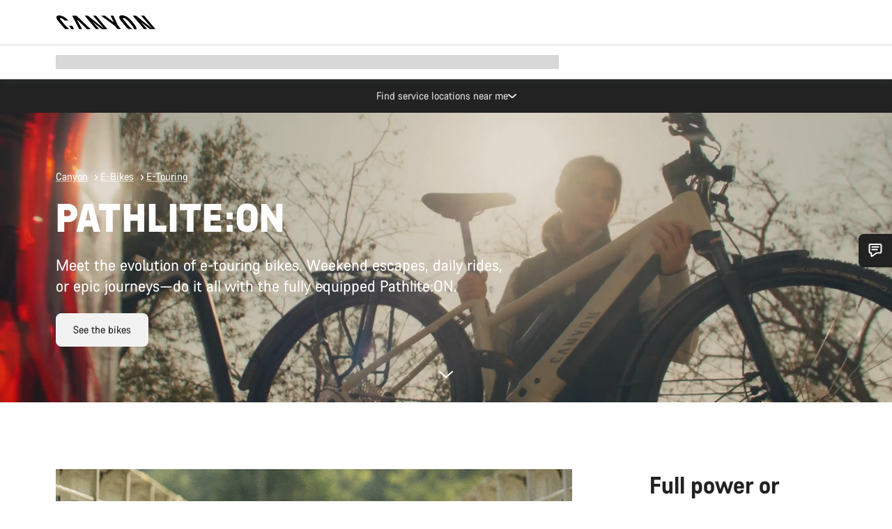

--- FILE ---
content_type: text/html;charset=UTF-8
request_url: https://www.canyon.com/en-it/electric-bikes/electric-touring-bikes/pathlite-on/?prefn1=pc_rahmen_rahmenform&prefv1=Step-through
body_size: 46317
content:
<!DOCTYPE html><html lang="en-it">
<head>
<meta charset="UTF-8">

<meta http-equiv="x-ua-compatible" content="ie=edge">

<meta name="viewport" content="width=device-width, initial-scale=1, minimum-scale=1, maximum-scale=5, user-scalable=yes">
<meta http-equiv="delegate-ch" content="sec-ch-width https://dma.canyon.com; sec-ch-dpr https://dma.canyon.com; sec-ch-viewport-width https://dma.canyon.com;">

    <meta name="apple-itunes-app" content="app-id=6443914990">

    <link rel="manifest" href="/manifest.json" />




<title>
    
        
        
        Best Touring E-Bikes | CANYON IT
    
</title>



    


<link rel="preload" href="/on/demandware.static/Sites-RoW-Site/-/en_IT/v1768985049846/assets/fonts/CanyonVF.woff2" as="font" type="font/woff2" crossorigin="anonymous" fetchpriority="high"/>




    


    
        <link rel="dns-prefetch" href="https://www.googletagmanager.com" />
        <link rel="preconnect" href="https://www.googletagmanager.com" crossorigin />
    
        <link rel="dns-prefetch" href="https://www.google-analytics.com" />
        <link rel="preconnect" href="https://www.google-analytics.com" crossorigin />
    


    
        <link rel="dns-prefetch" href="https://widget.trustpilot.com" />
    
        <link rel="dns-prefetch" href="https://cdn.cquotient.com" />
    
        <link rel="dns-prefetch" href="https://p.cquotient.com" />
    
        <link rel="dns-prefetch" href="https://static.hotjar.com" />
    
        <link rel="dns-prefetch" href="https://script.hotjar.com" />
    
        <link rel="dns-prefetch" href="https://connect.facebook.net" />
    
        <link rel="dns-prefetch" href="https://s.pinimg.com" />
    
        <link rel="dns-prefetch" href="https://www.googleadservices.com" />
    
        <link rel="dns-prefetch" href="https://googleads.g.doubleclick.net" />
    
        <link rel="dns-prefetch" href="https://service.force.com" />
    






    








<link rel="icon" type="image/png" href="/on/demandware.static/Sites-RoW-Site/-/default/dw59b9e649/images/favicon-196x196.png" sizes="196x196" />
<link rel="icon" type="image/png" href="/on/demandware.static/Sites-RoW-Site/-/default/dwb35390c3/images/favicon-96x96.png" sizes="96x96" />
<link rel="icon" type="image/png" href="/on/demandware.static/Sites-RoW-Site/-/default/dwc42ea0d7/images/favicon-32x32.png" sizes="32x32" />
<link rel="icon" type="image/png" href="/on/demandware.static/Sites-RoW-Site/-/default/dw8b2b9fc4/images/favicon-16x16.png" sizes="16x16" />
<link rel="icon" type="image/png" href="/on/demandware.static/Sites-RoW-Site/-/default/dwd7afaec3/images/favicon-128.png" sizes="128x128" />
<link href="/on/demandware.static/Sites-RoW-Site/-/default/dwe4d135bb/images/favicon.ico" rel="shortcut icon" />





<link href="/on/demandware.static/Sites-RoW-Site/-/default/dw617b66f1/images/appicons/apple-icon.png" rel="apple-touch-icon" />
<link href="/on/demandware.static/Sites-RoW-Site/-/default/dwdf729afc/images/appicons/apple-icon-180x180.png" rel="apple-touch-icon" sizes="180x180" />
<link href="/on/demandware.static/Sites-RoW-Site/-/default/dw2eb5e320/images/appicons/apple-icon-152x152.png" rel="apple-touch-icon" sizes="152x152" />
<link href="/on/demandware.static/Sites-RoW-Site/-/default/dwf9fa603e/images/appicons/apple-icon-144x144.png" rel="apple-touch-icon" sizes="144x144" />
<link href="/on/demandware.static/Sites-RoW-Site/-/default/dw8b2a5cf4/images/appicons/apple-icon-120x120.png" rel="apple-touch-icon" sizes="120x120" />
<link href="/on/demandware.static/Sites-RoW-Site/-/default/dw549696e7/images/appicons/apple-icon-114x114.png" rel="apple-touch-icon" sizes="114x114" />
<link href="/on/demandware.static/Sites-RoW-Site/-/default/dwc9ff87c1/images/appicons/apple-icon-76x76.png" rel="apple-touch-icon" sizes="76x76" />
<link href="/on/demandware.static/Sites-RoW-Site/-/default/dwd4113aac/images/appicons/apple-icon-72x72.png" rel="apple-touch-icon" sizes="72x72" />
<link href="/on/demandware.static/Sites-RoW-Site/-/default/dw786438fe/images/appicons/apple-icon-60x60.png" rel="apple-touch-icon" sizes="60x60" />
<link href="/on/demandware.static/Sites-RoW-Site/-/default/dw987888c2/images/appicons/apple-icon-57x57.png" rel="apple-touch-icon" sizes="57x57" />



<link href="/on/demandware.static/Sites-RoW-Site/-/default/dwd3c399e8/images/appicons/android-icon-192x192.png" rel="icon" sizes="192x192" />
<link href="/on/demandware.static/Sites-RoW-Site/-/default/dw6761e88b/images/appicons/android-icon-144x144.png" rel="icon" sizes="144x144" />
<link href="/on/demandware.static/Sites-RoW-Site/-/default/dw35d3a378/images/appicons/android-icon-96x96.png" rel="icon" sizes="96x96" />
<link href="/on/demandware.static/Sites-RoW-Site/-/default/dw957e98c9/images/appicons/android-icon-72x72.png" rel="icon" sizes="72x72" />
<link href="/on/demandware.static/Sites-RoW-Site/-/default/dw13a7e648/images/appicons/android-icon-48x48.png" rel="icon" sizes="48x48" />
<link href="/on/demandware.static/Sites-RoW-Site/-/default/dw6fd07a68/images/appicons/android-icon-36x36.png" rel="icon" sizes="36x36" />


<meta name="msapplication-TileColor" content="#ffffff">
<meta name="msapplication-TileImage" content="/on/demandware.static/Sites-RoW-Site/-/default/dw5e17fc12/images/appicons/ms-icon-144x144.png">
<meta name="msapplication-config" content="/on/demandware.static/Sites-RoW-Site/-/default/dw5214a2c7/browserconfig.xml" />







<meta name="theme-color" content="#333333">





<link rel="stylesheet" href="/on/demandware.static/Sites-RoW-Site/-/en_IT/v1768985049846/css/sharedStyle.css" fetchpriority="high" />




<link rel="stylesheet" href="/on/demandware.static/Sites-RoW-Site/-/en_IT/v1768985049846/css/main.css" fetchpriority="high" />






    


    



    <link rel="canonical" href="https://www.canyon.com/en-it/electric-bikes/electric-touring-bikes/pathlite-on/"/>








<meta name="robots" content="max-image-preview:large" />




    


    



    
        <link rel="alternate" hreflang="de-AT" href="https://www.canyon.com/de-at/e-bikes/trekking-e-bikes/pathlite-on/">
    
        <link rel="alternate" hreflang="en-AT" href="https://www.canyon.com/en-at/electric-bikes/electric-touring-bikes/pathlite-on/">
    
        <link rel="alternate" hreflang="nl-BE" href="https://www.canyon.com/nl-be/elektrische-fiets/elektrische-trekkingfiets/pathlite-on/">
    
        <link rel="alternate" hreflang="en-BE" href="https://www.canyon.com/en-be/electric-bikes/electric-touring-bikes/pathlite-on/">
    
        <link rel="alternate" hreflang="fr-BE" href="https://www.canyon.com/fr-be/velo-electrique/vtc-electrique/pathlite-on/">
    
        <link rel="alternate" hreflang="de-CH" href="https://www.canyon.com/de-ch/e-bikes/trekking-e-bikes/pathlite-on/">
    
        <link rel="alternate" hreflang="fr-CH" href="https://www.canyon.com/fr-ch/velo-electrique/vtc-electrique/pathlite-on/">
    
        <link rel="alternate" hreflang="it-CH" href="https://www.canyon.com/it-ch/bici-elettrica/bici-elettrica-trekking/pathlite-on/">
    
        <link rel="alternate" hreflang="en-CH" href="https://www.canyon.com/en-ch/electric-bikes/electric-touring-bikes/pathlite-on/">
    
        <link rel="alternate" hreflang="cs-CZ" href="https://www.canyon.com/cs-cz/elektrokola/trekove-elektrokolo/pathlite-on/">
    
        <link rel="alternate" hreflang="en-CZ" href="https://www.canyon.com/en-cz/electric-bikes/electric-touring-bikes/pathlite-on/">
    
        <link rel="alternate" hreflang="de-DE" href="https://www.canyon.com/de-de/e-bikes/trekking-e-bikes/pathlite-on/">
    
        <link rel="alternate" hreflang="en-DE" href="https://www.canyon.com/en-de/electric-bikes/electric-touring-bikes/pathlite-on/">
    
        <link rel="alternate" hreflang="da-DK" href="https://www.canyon.com/da-dk/elcykler/el-touring-cykler/pathlite-on/">
    
        <link rel="alternate" hreflang="en-DK" href="https://www.canyon.com/en-dk/electric-bikes/electric-touring-bikes/pathlite-on/">
    
        <link rel="alternate" hreflang="en-EE" href="https://www.canyon.com/en-ee/electric-bikes/electric-touring-bikes/pathlite-on/">
    
        <link rel="alternate" hreflang="es-ES" href="https://www.canyon.com/es-es/bicicletas-electricas/bicicletas-electricas-trekking/pathlite-on/">
    
        <link rel="alternate" hreflang="en-ES" href="https://www.canyon.com/en-es/electric-bikes/electric-touring-bikes/pathlite-on/">
    
        <link rel="alternate" hreflang="fi-FI" href="https://www.canyon.com/fi-fi/sahkopyorat/retkisahkopyorat/pathlite-on/">
    
        <link rel="alternate" hreflang="en-FI" href="https://www.canyon.com/en-fi/electric-bikes/electric-touring-bikes/pathlite-on/">
    
        <link rel="alternate" hreflang="fr-FR" href="https://www.canyon.com/fr-fr/velo-electrique/vtc-electrique/pathlite-on/">
    
        <link rel="alternate" hreflang="en-FR" href="https://www.canyon.com/en-fr/electric-bikes/electric-touring-bikes/pathlite-on/">
    
        <link rel="alternate" hreflang="en-GB" href="https://www.canyon.com/en-gb/electric-bikes/electric-touring-bikes/pathlite-on/">
    
        <link rel="alternate" hreflang="en-IE" href="https://www.canyon.com/en-ie/electric-bikes/electric-touring-bikes/pathlite-on/">
    
        <link rel="alternate" hreflang="it-IT" href="https://www.canyon.com/it-it/bici-elettrica/bici-elettrica-trekking/pathlite-on/">
    
        <link rel="alternate" hreflang="en-IT" href="https://www.canyon.com/en-it/electric-bikes/electric-touring-bikes/pathlite-on/">
    
        <link rel="alternate" hreflang="en-LT" href="https://www.canyon.com/en-lt/electric-bikes/electric-touring-bikes/pathlite-on/">
    
        <link rel="alternate" hreflang="fr-LU" href="https://www.canyon.com/fr-lu/velo-electrique/vtc-electrique/pathlite-on/">
    
        <link rel="alternate" hreflang="en-LU" href="https://www.canyon.com/en-lu/electric-bikes/electric-touring-bikes/pathlite-on/">
    
        <link rel="alternate" hreflang="de-LU" href="https://www.canyon.com/de-lu/e-bikes/trekking-e-bikes/pathlite-on/">
    
        <link rel="alternate" hreflang="en-LV" href="https://www.canyon.com/en-lv/electric-bikes/electric-touring-bikes/pathlite-on/">
    
        <link rel="alternate" hreflang="nl-NL" href="https://www.canyon.com/nl-nl/elektrische-fiets/elektrische-trekkingfiets/pathlite-on/">
    
        <link rel="alternate" hreflang="en-NL" href="https://www.canyon.com/en-nl/electric-bikes/electric-touring-bikes/pathlite-on/">
    
        <link rel="alternate" hreflang="no-NO" href="https://www.canyon.com/no-no/el-sykkel/el-sykler-trekking/pathlite-on/">
    
        <link rel="alternate" hreflang="en-NO" href="https://www.canyon.com/en-no/electric-bikes/electric-touring-bikes/pathlite-on/">
    
        <link rel="alternate" hreflang="pl-PL" href="https://www.canyon.com/pl-pl/rower-elektryczny/rowery-elektryczne-trekkingowe/pathlite-on/">
    
        <link rel="alternate" hreflang="en-PL" href="https://www.canyon.com/en-pl/electric-bikes/electric-touring-bikes/pathlite-on/">
    
        <link rel="alternate" hreflang="pt-PT" href="https://www.canyon.com/pt-pt/bicicletas-eletricas/bicicletas-electricas-trekking/pathlite-on/">
    
        <link rel="alternate" hreflang="en-PT" href="https://www.canyon.com/en-pt/electric-bikes/electric-touring-bikes/pathlite-on/">
    
        <link rel="alternate" hreflang="sv-SE" href="https://www.canyon.com/sv-se/elcyklar/el-trekkingcyklar/pathlite-on/">
    
        <link rel="alternate" hreflang="en-SE" href="https://www.canyon.com/en-se/electric-bikes/electric-touring-bikes/pathlite-on/">
    
        <link rel="alternate" hreflang="cs-SK" href="https://www.canyon.com/cs-sk/elektrokola/trekove-elektrokolo/pathlite-on/">
    
        <link rel="alternate" hreflang="en-SK" href="https://www.canyon.com/en-sk/electric-bikes/electric-touring-bikes/pathlite-on/">
    
        <link rel="alternate" hreflang="en-US" href="https://www.canyon.com/en-us/electric-bikes/electric-touring-bikes/pathlite-on/">
    







    
    
        
    






    <meta property="og:url" content="https://www.canyon.com/en-it/electric-bikes/electric-touring-bikes/pathlite-on/" />
    <meta property="og:type" content="category" />
    <meta property="og:title" content="Best Touring E-Bikes"/>
    <meta property="og:description" content="Go further on your next cycle tour with the Pathlite:ON. Explore more with its longer range. Order with peace of mind at Canyon." />
    <meta property="og:app_id" content="" />
    
        <meta property="og:image" content="https://dma.canyon.com/image/upload/h_350,c_fit/f_auto/q_auto/2025_Launch_Product_Pathlite_ON_Web_Nav_01_1165x700_ALL_r64qo9" />
    





    



    <meta name="twitter:card" content="summary_large_image" />
    <meta name="twitter:site" content="@CANYON" />






    <meta name="description" content="Go further on your next cycle tour with the Pathlite:ON. Explore more with its longer range. Order with peace of mind at Canyon."/>



    <meta name="google-site-verification" content="5xYcWWvJizN8AQxIAEcvmNqOaMMi4VJEv0G5x6MZ6Dw" />






    <script type="application/ld+json">

        
            {
            "@context": "https://schema.org",
            "@type": "Organization",
            "name": "Canyon",
            "url": "https://www.canyon.com/",
            "logo": "https://www.canyon.com/on/demandware.static/Sites-RoW-Site/-/default/images/seo/logo.png",
            "contactPoint":[{
                "@type": "ContactPoint",
                "telephone": "+4926194903000",
                "contactType": "Customer service",
                "areaServed":["DE","AT"]},
                {"@type": "ContactPoint",
                "telephone": "+442085496001" ,
                "contactType": "Customer service",
                "areaServed":["GB"]},
                {"@type": "ContactPoint",
                "telephone": "+41435881100" ,
                "contactType": "Customer service",
                "areaServed":["CH"]},
                {"@type": "ContactPoint",
                "telephone": "+815037868496" ,
                "contactType": "Customer service",
                "areaServed":["JP"]},
                {"@type": "ContactPoint",
                "telephone": "+358401802620" ,
                "contactType": "Customer service",
                "areaServed":["FI"]},
                {"@type": "ContactPoint",
                "telephone": "+39045515527" ,
                "contactType": "Customer service",
                "areaServed":["IT"]},
                {"@type": "ContactPoint",
                "telephone": "+3216980399" ,
                "contactType": "Customer service",
                "areaServed":["BE"]},
                {"@type": "ContactPoint",
                "telephone": "+48914226966" ,
                "contactType": "Customer service",
                "areaServed":["PL"]},
                {"@type": "ContactPoint",
                "telephone": "+420226259001" ,
                "contactType": "Customer service",
                "areaServed":["CZ"]},
                {"@type": "ContactPoint",
                "telephone": "+421220510450" ,
                "contactType": "Customer service",
                "areaServed":["SK"]},
                {"@type": "ContactPoint",
                "telephone": "+611300712003" ,
                "contactType": "Customer service",
                "areaServed":["AU"]},
                {"@type": "ContactPoint",
                "telephone": "+61397711607" ,
                "contactType": "Customer service",
                "areaServed":["NZ"]},
                {"@type": "ContactPoint",
                "telephone": "+82316982577" ,
                "contactType": "Customer service",
                "areaServed":["KO"]},
                {"@type": "ContactPoint",
                "telephone": "+31408080485" ,
                "contactType": "Customer service",
                "areaServed":["NL"]},{"@type": "ContactPoint",
                "telephone": "+34910470740" ,
                "contactType": "Customer service",
                "areaServed":["ES"]},
                {"@type": "ContactPoint",
                "telephone": "+34911239440" ,
                "contactType": "Customer service",
                "areaServed":["PT"]},
                {"@type": "ContactPoint",
                "telephone": "+33890710132" ,
                "contactType": "Customer service",
                "areaServed":["FR"]},
                {"@type": "ContactPoint",
                "telephone": "+4570204011" ,
                "contactType": "Customer service",
                "areaServed":["DK"]},
                {"@type": "ContactPoint",
                "telephone": "+46868441440" ,
                "contactType": "Customer service",
                "areaServed":["SV"]},
                {"@type": "ContactPoint",
                "telephone": "+4745404140" ,
                "contactType": "Customer service",
                "areaServed":["NO"]},
                {"@type": "ContactPoint",
                "telephone": "+27212050073" ,
                "contactType": "Customer service",
                "areaServed":["ZA"]},
                {"@type": "ContactPoint",
                "telephone": "+6531634999" ,
                "contactType": "Customer service",
                "areaServed":["SG"]},
                {"@type": "ContactPoint",
                "telephone": "+4926194903000" ,
                "contactType": "Customer service"
                }],
                
            "sameAs": [
                "http://www.wikidata.org/entity/Q318730",
                "https://www.youtube.com/@CanyonBicycles",
                "https://www.linkedin.com/company/canyon-bicycles-gmbh/",
                "https://www.facebook.com/canyon/",
                "https://twitter.com/canyon_bikes",
                "https://www.instagram.com/canyon/",
                "https://www.strava.com/clubs/3812",
                "https://www.tiktok.com/@canyon_bicycles"
                ]
 }
        
    </script>





    


<script src="https://canyon.app.baqend.com/v1/speedkit/install.js?d=production" async crossorigin="anonymous"></script>






<meta name="format-detection" content="telephone=no" />



    



    





<meta name="js-gtm-initial-meta-groups" content="" data-gtm="[{&quot;event&quot;:&quot;initial-meta-groups&quot;,&quot;CGroup1&quot;:&quot;E-Bikes&quot;,&quot;CGroup2&quot;:&quot;E-Touring&quot;,&quot;CGroup3&quot;:&quot;Pathlite:ON&quot;,&quot;CGroup4&quot;:&quot;&quot;,&quot;CGroup5&quot;:&quot;&quot;}]" />


    





<meta name="js-gtm-initial-meta" content=""
data-gtm="[{&quot;event&quot;:&quot;initial-meta&quot;,&quot;Country&quot;:&quot;IT&quot;,&quot;Language&quot;:&quot;en&quot;,&quot;PageType&quot;:&quot;catalog&quot;,&quot;SubPageType&quot;:&quot;productListing&quot;,&quot;PageID&quot;:&quot;category &gt; ebikes-etrekking-pathliteon&quot;,&quot;LoggedIn&quot;:&quot;false&quot;,&quot;crmId&quot;:&quot;&quot;,&quot;ABTesting&quot;:&quot;false&quot;,&quot;ABTestGroup&quot;:&quot;unknown&quot;,&quot;release&quot;:&quot;25.11.14&quot;,&quot;deviceType&quot;:&quot;webshop&quot;,&quot;viewMode&quot;:&quot;browser&quot;}]"
data-gtm-model="{&quot;enabled&quot;:true,&quot;dataLayer&quot;:[{&quot;event&quot;:&quot;initial-meta&quot;,&quot;Country&quot;:&quot;IT&quot;,&quot;Language&quot;:&quot;en&quot;,&quot;PageType&quot;:&quot;catalog&quot;,&quot;SubPageType&quot;:&quot;productListing&quot;,&quot;PageID&quot;:&quot;category &gt; ebikes-etrekking-pathliteon&quot;,&quot;LoggedIn&quot;:&quot;false&quot;,&quot;crmId&quot;:&quot;&quot;,&quot;ABTesting&quot;:&quot;false&quot;,&quot;ABTestGroup&quot;:&quot;unknown&quot;,&quot;release&quot;:&quot;25.11.14&quot;,&quot;deviceType&quot;:&quot;webshop&quot;,&quot;viewMode&quot;:&quot;browser&quot;}],&quot;containerID&quot;:&quot;&quot;,&quot;internalHostRegex&quot;:&quot;^[\\w\\W]*.canyon.com[\\w\\W]*$&quot;,&quot;linkFileExtensions&quot;:[],&quot;internalContainerID&quot;:&quot;GTM-M2JG57Z&quot;,&quot;internalContainerURL&quot;:&quot;https://svr.canyon.com/gtm.js&quot;}"
data-gtm-parameters=""
data-gtm-viewmode=""
data-gtm-devicetype="">

<meta name="js-gtm-session-events" content=""
data-gtm="[]">

<script>
if (window.location === window.parent.location) {
window.dataLayer = window.dataLayer || [];
window.gtmInternalHostRegex = "^[\\w\\W]*.canyon.com[\\w\\W]*$";
window.gtmLinkFileExtensions = [];
}
</script>








<script type="text/javascript">//<!--
/* <![CDATA[ (head-active_data.js) */
var dw = (window.dw || {});
dw.ac = {
    _analytics: null,
    _events: [],
    _category: "",
    _searchData: "",
    _anact: "",
    _anact_nohit_tag: "",
    _analytics_enabled: "true",
    _timeZone: "Europe/Berlin",
    _capture: function(configs) {
        if (Object.prototype.toString.call(configs) === "[object Array]") {
            configs.forEach(captureObject);
            return;
        }
        dw.ac._events.push(configs);
    },
	capture: function() { 
		dw.ac._capture(arguments);
		// send to CQ as well:
		if (window.CQuotient) {
			window.CQuotient.trackEventsFromAC(arguments);
		}
	},
    EV_PRD_SEARCHHIT: "searchhit",
    EV_PRD_DETAIL: "detail",
    EV_PRD_RECOMMENDATION: "recommendation",
    EV_PRD_SETPRODUCT: "setproduct",
    applyContext: function(context) {
        if (typeof context === "object" && context.hasOwnProperty("category")) {
        	dw.ac._category = context.category;
        }
        if (typeof context === "object" && context.hasOwnProperty("searchData")) {
        	dw.ac._searchData = context.searchData;
        }
    },
    setDWAnalytics: function(analytics) {
        dw.ac._analytics = analytics;
    },
    eventsIsEmpty: function() {
        return 0 == dw.ac._events.length;
    }
};
/* ]]> */
// -->
</script>
<script type="text/javascript">//<!--
/* <![CDATA[ (head-cquotient.js) */
var CQuotient = window.CQuotient = {};
CQuotient.clientId = 'bcml-RoW';
CQuotient.realm = 'BCML';
CQuotient.siteId = 'RoW';
CQuotient.instanceType = 'prd';
CQuotient.locale = 'en_IT';
CQuotient.fbPixelId = '__UNKNOWN__';
CQuotient.activities = [];
CQuotient.cqcid='';
CQuotient.cquid='';
CQuotient.cqeid='';
CQuotient.cqlid='';
CQuotient.apiHost='api.cquotient.com';
/* Turn this on to test against Staging Einstein */
/* CQuotient.useTest= true; */
CQuotient.useTest = ('true' === 'false');
CQuotient.initFromCookies = function () {
	var ca = document.cookie.split(';');
	for(var i=0;i < ca.length;i++) {
	  var c = ca[i];
	  while (c.charAt(0)==' ') c = c.substring(1,c.length);
	  if (c.indexOf('cqcid=') == 0) {
		CQuotient.cqcid=c.substring('cqcid='.length,c.length);
	  } else if (c.indexOf('cquid=') == 0) {
		  var value = c.substring('cquid='.length,c.length);
		  if (value) {
		  	var split_value = value.split("|", 3);
		  	if (split_value.length > 0) {
			  CQuotient.cquid=split_value[0];
		  	}
		  	if (split_value.length > 1) {
			  CQuotient.cqeid=split_value[1];
		  	}
		  	if (split_value.length > 2) {
			  CQuotient.cqlid=split_value[2];
		  	}
		  }
	  }
	}
}
CQuotient.getCQCookieId = function () {
	if(window.CQuotient.cqcid == '')
		window.CQuotient.initFromCookies();
	return window.CQuotient.cqcid;
};
CQuotient.getCQUserId = function () {
	if(window.CQuotient.cquid == '')
		window.CQuotient.initFromCookies();
	return window.CQuotient.cquid;
};
CQuotient.getCQHashedEmail = function () {
	if(window.CQuotient.cqeid == '')
		window.CQuotient.initFromCookies();
	return window.CQuotient.cqeid;
};
CQuotient.getCQHashedLogin = function () {
	if(window.CQuotient.cqlid == '')
		window.CQuotient.initFromCookies();
	return window.CQuotient.cqlid;
};
CQuotient.trackEventsFromAC = function (/* Object or Array */ events) {
try {
	if (Object.prototype.toString.call(events) === "[object Array]") {
		events.forEach(_trackASingleCQEvent);
	} else {
		CQuotient._trackASingleCQEvent(events);
	}
} catch(err) {}
};
CQuotient._trackASingleCQEvent = function ( /* Object */ event) {
	if (event && event.id) {
		if (event.type === dw.ac.EV_PRD_DETAIL) {
			CQuotient.trackViewProduct( {id:'', alt_id: event.id, type: 'raw_sku'} );
		} // not handling the other dw.ac.* events currently
	}
};
CQuotient.trackViewProduct = function(/* Object */ cqParamData){
	var cq_params = {};
	cq_params.cookieId = CQuotient.getCQCookieId();
	cq_params.userId = CQuotient.getCQUserId();
	cq_params.emailId = CQuotient.getCQHashedEmail();
	cq_params.loginId = CQuotient.getCQHashedLogin();
	cq_params.product = cqParamData.product;
	cq_params.realm = cqParamData.realm;
	cq_params.siteId = cqParamData.siteId;
	cq_params.instanceType = cqParamData.instanceType;
	cq_params.locale = CQuotient.locale;
	
	if(CQuotient.sendActivity) {
		CQuotient.sendActivity(CQuotient.clientId, 'viewProduct', cq_params);
	} else {
		CQuotient.activities.push({activityType: 'viewProduct', parameters: cq_params});
	}
};
/* ]]> */
// -->
</script>

</head>
<body id="js-body" class="page  js-page page--ptCatalog page--sptProductListing ">








<noscript>
<iframe src="https://svr.canyon.com/ns.html?id=GTM-M2JG57Z"
height="0" width="0" style="display:none;visibility:hidden">
</iframe>
</noscript>


<div id="app" class="app" data-action="Search-Show" data-querystring="cgid=ebikes-etrekking-pathliteon&amp;prefn1=pc_rahmen_rahmenform&amp;prefv1=Step-through" >







<div class="u-hide js-moneyPatternDataContainer" data-moneypattern="mfff.fff.fff,dd &euro;" data-removetrailingzeros="true"><!-- empty --></div>



<div class="js-globalMessages"></div>


    






<nav class="header xlt-header js-headerNavigationWrapper js-headerNavigation"
aria-label="header"
data-gtm-settings="{&quot;enabled&quot;:true}"
data-navigation-url="/on/demandware.store/Sites-RoW-Site/en_IT/Navigation-Header"
data-topbar-url="/on/demandware.store/Sites-RoW-Site/en_IT/Navigation-HeaderTopBar"
>
<div class="header__inner">
<div class="header__topBar">
<div class="header__topBarContainer">
<div class="header__topBarInner js-topBar">

<div class="headerTopBar__menuTriggerWrapper"></div>
<div class="headerTopBar__logoWrapper">
<a aria-label="Back to home" class="headerTopBar__logo" href="/en-it/" title="Canyon" aria-hidden="false" tabindex="0">



    <svg
        
        xmlns:xlink="http://www.w3.org/1999/xlink"
        class="icon icon-logo headerTopBar__logoIcon"
        aria-hidden="false"
        focusable="false"
        
    >
        
            <title>Canyon</title>
        
        
        
            <use xlink:href="/on/demandware.static/Sites-RoW-Site/-/en_IT/v1768985049846/images/iconsNew.svg#sprite-logo"></use>
        
        
    </svg>


</a>
</div>
<div class="headerTopBar__userMenuWrapper"></div>
</div>
</div>
</div>
<div class="headerNavigationBar headerNavigationBar--preload js-navBarPreload">
<div class="headerNavigationBar__inner">
<div class="headerNavigationBar__preloadItem headerNavigationBar__preloadItem--level1 headerNavigationBar__preloadItem--menu">
<span class="u-visHidden">
Expand navigation
</span>



    <svg
        
        xmlns:xlink="http://www.w3.org/1999/xlink"
        class="icon icon-nav headerNavigationBar__menuTriggerIcon"
        aria-hidden="false"
        focusable="false"
        
    >
        
        
        
            <use xlink:href="/on/demandware.static/Sites-RoW-Site/-/en_IT/v1768985049846/images/iconsNew.svg#sprite-nav"></use>
        
        
    </svg>


</div>




<a class="headerNavigationBar__preloadItem headerNavigationBar__preloadItem--level1" href="/en-it/road-bikes/">Road Bikes</a>


<a class="headerNavigationBar__preloadItem headerNavigationBar__preloadItem--level2" href="/en-it/road-bikes/endurance-bikes/">Endurance</a>




<a class="headerNavigationBar__preloadItem headerNavigationBar__preloadItem--level3" href="/en-it/road-bikes/endurance-bikes/endurace/">Endurace</a>





<a class="headerNavigationBar__preloadItem headerNavigationBar__preloadItem--level4" href="/en-it/road-bikes/endurance-bikes/endurace/?prefn1=pc_rahmen_modifikation_werkstoff&amp;prefv1=CFR#section-product-grid">Endurace CFR</a>




<a class="headerNavigationBar__preloadItem headerNavigationBar__preloadItem--level4" href="/en-it/road-bikes/endurance-bikes/endurace/?prefn1=pc_rahmen_modifikation_werkstoff&amp;prefv1=CF%20SLX#section-product-grid">Endurace CF SLX</a>




<a class="headerNavigationBar__preloadItem headerNavigationBar__preloadItem--level4" href="/en-it/road-bikes/endurance-bikes/endurace/?prefn1=pc_rahmen_modifikation_werkstoff&amp;prefv1=CF#section-product-grid">Endurace CF</a>




<a class="headerNavigationBar__preloadItem headerNavigationBar__preloadItem--level4" href="/en-it/road-bikes/endurance-bikes/endurace/allroad/endurace-allroad/4164.html">Endurace AllRoad</a>







<a class="headerNavigationBar__preloadItem headerNavigationBar__preloadItem--level2" href="/en-it/road-bikes/race-bikes/">Race</a>




<a class="headerNavigationBar__preloadItem headerNavigationBar__preloadItem--level3" href="/en-it/road-bikes/race-bikes/ultimate/">Ultimate</a>





<a class="headerNavigationBar__preloadItem headerNavigationBar__preloadItem--level4" href="/en-it/road-bikes/race-bikes/ultimate/?prefn1=pc_rahmen_modifikation_werkstoff&amp;prefv1=CFR#section-product-grid">Ultimate CFR</a>




<a class="headerNavigationBar__preloadItem headerNavigationBar__preloadItem--level4" href="/en-it/road-bikes/race-bikes/ultimate/?prefn1=pc_rahmen_modifikation_werkstoff&amp;prefv1=CF%20SLX#section-product-grid">Ultimate CF SLX</a>




<a class="headerNavigationBar__preloadItem headerNavigationBar__preloadItem--level4" href="/en-it/road-bikes/race-bikes/ultimate/?prefn1=pc_rahmen_modifikation_werkstoff&amp;prefv1=CF%20SL#section-product-grid">Ultimate CF</a>






<a class="headerNavigationBar__preloadItem headerNavigationBar__preloadItem--level3" href="/en-it/road-bikes/aero-bikes/aeroad/">Aeroad</a>





<a class="headerNavigationBar__preloadItem headerNavigationBar__preloadItem--level4" href="/en-it/road-bikes/aero-bikes/aeroad/?prefn1=pc_rahmen_modifikation_werkstoff&amp;prefv1=CFR#section-product-grid">Aeroad CFR</a>




<a class="headerNavigationBar__preloadItem headerNavigationBar__preloadItem--level4" href="/en-it/road-bikes/aero-bikes/aeroad/?prefn1=pc_rahmen_modifikation_werkstoff&amp;prefv1=CF%20SLX#section-product-grid">Aeroad CF SLX</a>







<a class="headerNavigationBar__preloadItem headerNavigationBar__preloadItem--level2" href="/en-it/road-bikes/aero-bikes/">Aero</a>




<a class="headerNavigationBar__preloadItem headerNavigationBar__preloadItem--level3" href="/en-it/road-bikes/aero-bikes/aeroad/">Aeroad</a>





<a class="headerNavigationBar__preloadItem headerNavigationBar__preloadItem--level4" href="/en-it/road-bikes/aero-bikes/aeroad/?prefn1=pc_rahmen_modifikation_werkstoff&amp;prefv1=CFR#section-product-grid">Aeroad CFR</a>




<a class="headerNavigationBar__preloadItem headerNavigationBar__preloadItem--level4" href="/en-it/road-bikes/aero-bikes/aeroad/?prefn1=pc_rahmen_modifikation_werkstoff&amp;prefv1=CF%20SLX#section-product-grid">Aeroad CF SLX</a>






<a class="headerNavigationBar__preloadItem headerNavigationBar__preloadItem--level3" href="/en-it/road-bikes/triathlon-bikes/speedmax/">Speedmax</a>





<a class="headerNavigationBar__preloadItem headerNavigationBar__preloadItem--level4" href="/en-it/road-bikes/triathlon-bikes/speedmax/?prefn1=pc_rahmen_plattformcode&amp;prefv1=R090-01#section-product-grid">Speedmax CFR TT</a>




<a class="headerNavigationBar__preloadItem headerNavigationBar__preloadItem--level4" href="/en-it/road-bikes/triathlon-bikes/speedmax/?prefn1=pc_rahmen_modifikation_werkstoff&amp;prefv1=CFR#section-product-grid">Speedmax CFR</a>




<a class="headerNavigationBar__preloadItem headerNavigationBar__preloadItem--level4" href="/en-it/road-bikes/triathlon-bikes/speedmax/?prefn1=pc_rahmen_modifikation_werkstoff&amp;prefv1=CF%20SLX#section-product-grid">Speedmax CF SLX</a>




<a class="headerNavigationBar__preloadItem headerNavigationBar__preloadItem--level4" href="/en-it/road-bikes/triathlon-bikes/speedmax/?prefn1=pc_rahmen_modifikation_werkstoff&amp;prefv1=CF#section-product-grid">Speedmax CF</a>







<a class="headerNavigationBar__preloadItem headerNavigationBar__preloadItem--level2" href="/en-it/road-bikes/triathlon-bikes/">Triathlon &amp; TT</a>




<a class="headerNavigationBar__preloadItem headerNavigationBar__preloadItem--level3" href="/en-it/road-bikes/triathlon-bikes/speedmax/">Speedmax</a>





<a class="headerNavigationBar__preloadItem headerNavigationBar__preloadItem--level4" href="/en-it/road-bikes/triathlon-bikes/speedmax/?prefn1=pc_rahmen_plattformcode&amp;prefv1=R090-01#section-product-grid">Speedmax CFR TT</a>




<a class="headerNavigationBar__preloadItem headerNavigationBar__preloadItem--level4" href="/en-it/road-bikes/triathlon-bikes/speedmax/?prefn1=pc_rahmen_modifikation_werkstoff&amp;prefv1=CFR#section-product-grid">Speedmax CFR</a>




<a class="headerNavigationBar__preloadItem headerNavigationBar__preloadItem--level4" href="/en-it/road-bikes/triathlon-bikes/speedmax/?prefn1=pc_rahmen_modifikation_werkstoff&amp;prefv1=CF%20SLX#section-product-grid">Speedmax CF SLX</a>




<a class="headerNavigationBar__preloadItem headerNavigationBar__preloadItem--level4" href="/en-it/road-bikes/triathlon-bikes/speedmax/?prefn1=pc_rahmen_modifikation_werkstoff&amp;prefv1=CF#section-product-grid">Speedmax CF</a>







<a class="headerNavigationBar__preloadItem headerNavigationBar__preloadItem--level2" href="/en-it/road-bikes/cyclocross-bikes/">Cyclocross</a>




<a class="headerNavigationBar__preloadItem headerNavigationBar__preloadItem--level3" href="/en-it/road-bikes/cyclocross-bikes/inflite/">Inflite</a>





<a class="headerNavigationBar__preloadItem headerNavigationBar__preloadItem--level4" href="/en-it/road-bikes/cyclocross-bikes/inflite/?prefn1=pc_rahmen_modifikation_werkstoff&amp;prefv1=CFR#section-product-grid">Inflite CFR</a>




<a class="headerNavigationBar__preloadItem headerNavigationBar__preloadItem--level4" href="/en-it/road-bikes/cyclocross-bikes/inflite/?prefn1=pc_rahmen_modifikation_werkstoff&amp;prefv1=CF%20SLX#section-product-grid">Inflite CF SLX</a>




<a class="headerNavigationBar__preloadItem headerNavigationBar__preloadItem--level4" href="/en-it/road-bikes/cyclocross-bikes/inflite/?prefn1=pc_rahmen_modifikation_werkstoff&amp;prefv1=CF%20SL#section-product-grid">Inflite CF SL</a>







<a class="headerNavigationBar__preloadItem headerNavigationBar__preloadItem--level2" href="/en-it/electric-bikes/electric-road-bikes/">E-Road</a>




<a class="headerNavigationBar__preloadItem headerNavigationBar__preloadItem--level3" href="/en-it/electric-bikes/electric-road-bikes/endurace-on-fly/">Endurace:ONfly</a>





<a class="headerNavigationBar__preloadItem headerNavigationBar__preloadItem--level4" href="/en-it/electric-bikes/electric-road-bikes/endurace-on-fly/#section-product-grid">Endurace:ONfly</a>







<a class="headerNavigationBar__preloadItem headerNavigationBar__preloadItem--level2" href="/en-it/road-bikes/youth-road-bikes/">Youth Road</a>




<a class="headerNavigationBar__preloadItem headerNavigationBar__preloadItem--level3" href="/en-it/road-bikes/youth-road-bikes/road-youth-endurace/endurace-young-hero/4285.html">Endurace Young Hero</a>





<a class="headerNavigationBar__preloadItem headerNavigationBar__preloadItem--level4" href="/en-it/road-bikes/youth-road-bikes/road-youth-endurace/endurace-young-hero/4285.html">Endurace Young Hero</a>






<a class="headerNavigationBar__preloadItem headerNavigationBar__preloadItem--level3" href="/en-it/road-bikes/race-bikes/ultimate/cf-sl/ultimate-cf-young-hero/4284.html">Ultimate Young Hero</a>





<a class="headerNavigationBar__preloadItem headerNavigationBar__preloadItem--level4" href="/en-it/road-bikes/race-bikes/ultimate/cf-sl/ultimate-cf-young-hero/4284.html">Ultimate Young Hero</a>







<a class="headerNavigationBar__preloadItem headerNavigationBar__preloadItem--level2" href="/en-it/road-bikes/road-track/speedmax-track/">Track</a>




<a class="headerNavigationBar__preloadItem headerNavigationBar__preloadItem--level3" href="/en-it/road-bikes/road-track/speedmax-track/">Speedmax CFR Track</a>





<a class="headerNavigationBar__preloadItem headerNavigationBar__preloadItem--level4" href="/en-it/road-bikes/road-track/speedmax-track/#section-product-grid">Speedmax CFR Track</a>








<a class="headerNavigationBar__preloadItem headerNavigationBar__preloadItem--level1" href="/en-it/gravel-bikes/">Gravel Bikes</a>


<a class="headerNavigationBar__preloadItem headerNavigationBar__preloadItem--level2" href="/en-it/gravel-bikes/adventure/">Adventure</a>




<a class="headerNavigationBar__preloadItem headerNavigationBar__preloadItem--level3" href="/en-it/gravel-bikes/adventure/grizl/">Grizl</a>





<a class="headerNavigationBar__preloadItem headerNavigationBar__preloadItem--level4" href="/en-it/gravel-bikes/adventure/grizl/?prefn1=pc_cockpit_cockpittype&amp;prefv1=Escape#section-product-grid">Grizl Escape</a>




<a class="headerNavigationBar__preloadItem headerNavigationBar__preloadItem--level4" href="/en-it/gravel-bikes/adventure/grizl/?prefn1=pc_cockpit_cockpittype&amp;prefv1=OG#section-product-grid">Grizl OG</a>




<a class="headerNavigationBar__preloadItem headerNavigationBar__preloadItem--level4" href="/en-it/gravel-bikes/adventure/grizl/?map_prefn1=pc_werkstoff&amp;map_prefv1=Aluminium%20%28AL%29#section-product-grid">Grizl AL</a>







<a class="headerNavigationBar__preloadItem headerNavigationBar__preloadItem--level2" href="/en-it/gravel-bikes/race/">Race</a>




<a class="headerNavigationBar__preloadItem headerNavigationBar__preloadItem--level3" href="/en-it/gravel-bikes/race/grail/">Grail</a>





<a class="headerNavigationBar__preloadItem headerNavigationBar__preloadItem--level4" href="/en-it/gravel-bikes/race/grail/?prefn1=pc_rahmen_modifikation_werkstoff&amp;prefv1=CFR#section-product-grid">Grail CFR</a>




<a class="headerNavigationBar__preloadItem headerNavigationBar__preloadItem--level4" href="/en-it/gravel-bikes/race/grail/?prefn1=pc_rahmen_modifikation_werkstoff&amp;prefv1=CF%20SLX#section-product-grid">Grail CF SLX</a>




<a class="headerNavigationBar__preloadItem headerNavigationBar__preloadItem--level4" href="/en-it/gravel-bikes/race/grail/?prefn1=pc_rahmen_modifikation_werkstoff&amp;prefv1=CF%20SL#section-product-grid">Grail CF</a>







<a class="headerNavigationBar__preloadItem headerNavigationBar__preloadItem--level2" href="/en-it/electric-bikes/electric-gravel-bikes/">E-Gravel</a>




<a class="headerNavigationBar__preloadItem headerNavigationBar__preloadItem--level3" href="/en-it/electric-bikes/electric-gravel-bikes/grizl-on/">Grizl:ONfly</a>





<a class="headerNavigationBar__preloadItem headerNavigationBar__preloadItem--level4" href="/en-it/electric-bikes/electric-gravel-bikes/grizl-on/#section-product-grid">Grizl:ONfly</a>








<a class="headerNavigationBar__preloadItem headerNavigationBar__preloadItem--level1" href="/en-it/electric-bikes/">E-Bikes</a>


<a class="headerNavigationBar__preloadItem headerNavigationBar__preloadItem--level2" href="/en-it/electric-bikes/electric-mountain-bikes/">E-Mountain</a>




<a class="headerNavigationBar__preloadItem headerNavigationBar__preloadItem--level3" href="/en-it/electric-bikes/electric-mountain-bikes/spectral-on/">Spectral:ON</a>





<a class="headerNavigationBar__preloadItem headerNavigationBar__preloadItem--level4" href="/en-it/electric-bikes/electric-mountain-bikes/spectral-on/spectral-on/">Spectral:ON</a>




<a class="headerNavigationBar__preloadItem headerNavigationBar__preloadItem--level4" href="/en-it/electric-bikes/electric-mountain-bikes/spectral-on/spectral-on-fly/">Spectral:ONfly</a>






<a class="headerNavigationBar__preloadItem headerNavigationBar__preloadItem--level3" href="/en-it/electric-bikes/electric-mountain-bikes/neuron-on/">Neuron:ON</a>





<a class="headerNavigationBar__preloadItem headerNavigationBar__preloadItem--level4" href="/en-it/electric-bikes/electric-mountain-bikes/neuron-on/al/">Neuron:ON AL</a>




<a class="headerNavigationBar__preloadItem headerNavigationBar__preloadItem--level4" href="/en-it/electric-bikes/electric-mountain-bikes/neuron-on/neuron-on-fly/">Neuron:ONfly</a>






<a class="headerNavigationBar__preloadItem headerNavigationBar__preloadItem--level3" href="/en-it/electric-bikes/electric-mountain-bikes/grand-canyon-on/">Grand Canyon:ON</a>





<a class="headerNavigationBar__preloadItem headerNavigationBar__preloadItem--level4" href="/en-it/electric-bikes/electric-mountain-bikes/grand-canyon-on/#section-product-grid">Grand Canyon:ON</a>






<a class="headerNavigationBar__preloadItem headerNavigationBar__preloadItem--level3" href="/en-it/electric-bikes/electric-mountain-bikes/torque-on/">Torque:ON</a>





<a class="headerNavigationBar__preloadItem headerNavigationBar__preloadItem--level4" href="/en-it/electric-bikes/electric-mountain-bikes/torque-on/#section-product-grid">Torque:ON CF</a>






<a class="headerNavigationBar__preloadItem headerNavigationBar__preloadItem--level3" href="/en-it/electric-bikes/electric-mountain-bikes/strive-on/">Strive:ON</a>





<a class="headerNavigationBar__preloadItem headerNavigationBar__preloadItem--level4" href="/en-it/electric-bikes/electric-mountain-bikes/strive-on/#section-product-grid">Strive:ON CFR</a>







<a class="headerNavigationBar__preloadItem headerNavigationBar__preloadItem--level2" href="/en-it/electric-bikes/electric-road-bikes/">E-Road</a>




<a class="headerNavigationBar__preloadItem headerNavigationBar__preloadItem--level3" href="/en-it/electric-bikes/electric-road-bikes/endurace-on-fly/">Endurace:ONfly</a>





<a class="headerNavigationBar__preloadItem headerNavigationBar__preloadItem--level4" href="/en-it/electric-bikes/electric-road-bikes/endurace-on-fly/#section-product-grid">Endurace:ONfly</a>







<a class="headerNavigationBar__preloadItem headerNavigationBar__preloadItem--level2" href="/en-it/electric-bikes/electric-gravel-bikes/">E-Gravel</a>




<a class="headerNavigationBar__preloadItem headerNavigationBar__preloadItem--level3" href="/en-it/electric-bikes/electric-gravel-bikes/grizl-on/">Grizl:ONfly</a>





<a class="headerNavigationBar__preloadItem headerNavigationBar__preloadItem--level4" href="/en-it/electric-bikes/electric-gravel-bikes/grizl-on/#section-product-grid">Grizl:ONfly</a>







<a class="headerNavigationBar__preloadItem headerNavigationBar__preloadItem--level2" href="/en-it/electric-bikes/electric-touring-bikes/">E-Touring</a>




<a class="headerNavigationBar__preloadItem headerNavigationBar__preloadItem--level3" href="/en-it/electric-bikes/electric-touring-bikes/pathlite-on/">Pathlite:ON</a>





<a class="headerNavigationBar__preloadItem headerNavigationBar__preloadItem--level4" href="/en-it/electric-bikes/electric-touring-bikes/pathlite-on/?prefn1=pc_plattform&amp;prefv1=Pathlite%3AON%20SL#section-product-grid">Pathlite:ONfly</a>




<a class="headerNavigationBar__preloadItem headerNavigationBar__preloadItem--level4" href="/en-it/electric-bikes/electric-touring-bikes/pathlite-on/?prefn1=pc_plattform&amp;prefv1=Pathlite%3AON%20SUV#section-product-grid">Pathlite:ON SUV</a>







<a class="headerNavigationBar__preloadItem headerNavigationBar__preloadItem--level2" href="/en-it/electric-bikes/electric-city-bike/">City E-Bikes</a>




<a class="headerNavigationBar__preloadItem headerNavigationBar__preloadItem--level3" href="/en-it/electric-bikes/electric-city-bike/roadlite-on/">Roadlite:ONfly</a>





<a class="headerNavigationBar__preloadItem headerNavigationBar__preloadItem--level4" href="/en-it/electric-bikes/electric-city-bike/roadlite-on/#section-product-grid">Roadlite:ONfly</a>






<a class="headerNavigationBar__preloadItem headerNavigationBar__preloadItem--level3" href="/en-it/hybrid-bikes/city-bikes/citylite/?map_prefn1=pc_ebike&amp;map_prefv1=Yes#section-product-grid">Citylite:ON</a>





<a class="headerNavigationBar__preloadItem headerNavigationBar__preloadItem--level4" href="/en-it/electric-bikes/electric-city-bike/citylite-on/?map_prefn1=pc_ebike&amp;map_prefv1=Yes#section-product-grid">Citylite:ON</a>




<a class="headerNavigationBar__preloadItem headerNavigationBar__preloadItem--level4" href="/en-it/hybrid-bikes/city-bikes/citylite/?map_prefn1=pc_ebike&amp;map_prefv1=No#section-product-grid">Citylite</a>








<a class="headerNavigationBar__preloadItem headerNavigationBar__preloadItem--level1" href="/en-it/mountain-bikes/">Mountain Bikes</a>


<a class="headerNavigationBar__preloadItem headerNavigationBar__preloadItem--level2" href="/en-it/mountain-bikes/trail-bikes/">Trail</a>




<a class="headerNavigationBar__preloadItem headerNavigationBar__preloadItem--level3" href="/en-it/mountain-bikes/trail-bikes/grand-canyon/">Grand Canyon</a>





<a class="headerNavigationBar__preloadItem headerNavigationBar__preloadItem--level4" href="/en-it/mountain-bikes/trail-bikes/grand-canyon/?prefn1=pc_familie&amp;prefv1=Grand%20Canyon#section-product-grid">Grand Canyon</a>




<a class="headerNavigationBar__preloadItem headerNavigationBar__preloadItem--level4" href="/en-it/electric-bikes/electric-mountain-bikes/grand-canyon-on/#section-product-grid">Grand Canyon:ON</a>






<a class="headerNavigationBar__preloadItem headerNavigationBar__preloadItem--level3" href="/en-it/mountain-bikes/trail-bikes/neuron/">Neuron</a>





<a class="headerNavigationBar__preloadItem headerNavigationBar__preloadItem--level4" href="/en-it/mountain-bikes/trail-bikes/neuron/?prefn1=pc_plattform&amp;prefv1=Neuron%20CF#section-product-grid">Neuron CF</a>




<a class="headerNavigationBar__preloadItem headerNavigationBar__preloadItem--level4" href="/en-it/mountain-bikes/trail-bikes/neuron/?prefn1=pc_plattform&amp;prefv1=Neuron%20AL#section-product-grid">Neuron AL</a>




<a class="headerNavigationBar__preloadItem headerNavigationBar__preloadItem--level4" href="/en-it/electric-bikes/electric-mountain-bikes/neuron-on/?prefn1=pc_familie&amp;prefv1=Neuron%3AON#section-product-grid">Neuron:ON</a>




<a class="headerNavigationBar__preloadItem headerNavigationBar__preloadItem--level4" href="/en-it/electric-bikes/electric-mountain-bikes/neuron-on/neuron-on-fly/#section-product-grid">Neuron:ONfly</a>






<a class="headerNavigationBar__preloadItem headerNavigationBar__preloadItem--level3" href="/en-it/mountain-bikes/trail-bikes/spectral/">Spectral</a>





<a class="headerNavigationBar__preloadItem headerNavigationBar__preloadItem--level4" href="/en-it/mountain-bikes/trail-bikes/spectral/?map_prefn1=pc_werkstoff&amp;map_prefv1=Carbon%20%28CF%29&amp;map_prefn2=pc_ebike&amp;map_prefv2=No&amp;prefn3=pgeo_federweg_gabel&amp;prefv3=150-180mm#section-product-grid">Spectral CF</a>




<a class="headerNavigationBar__preloadItem headerNavigationBar__preloadItem--level4" href="/en-it/mountain-bikes/trail-bikes/spectral/?prefn1=pc_rahmen_modifikation_werkstoff&amp;prefv1=AL&amp;prefn2=pgeo_federweg_gabel&amp;prefv2=150-180mm#section-product-grid">Spectral AL</a>




<a class="headerNavigationBar__preloadItem headerNavigationBar__preloadItem--level4" href="/en-it/mountain-bikes/trail-bikes/spectral/?map_prefn1=pc_werkstoff&amp;map_prefv1=Aluminium%20%28AL%29&amp;prefn2=pgeo_federweg_gabel&amp;prefv2=125-145mm#section-product-grid">Spectral 125 AL</a>




<a class="headerNavigationBar__preloadItem headerNavigationBar__preloadItem--level4" href="/en-it/electric-bikes/electric-mountain-bikes/spectral-on/#section-product-grid">Spectral:ON</a>




<a class="headerNavigationBar__preloadItem headerNavigationBar__preloadItem--level4" href="/en-it/electric-bikes/electric-mountain-bikes/spectral-on/spectral-on-fly/#section-product-grid">Spectral:ONfly</a>







<a class="headerNavigationBar__preloadItem headerNavigationBar__preloadItem--level2" href="/en-it/mountain-bikes/enduro-bikes/">Enduro</a>




<a class="headerNavigationBar__preloadItem headerNavigationBar__preloadItem--level3" href="/en-it/mountain-bikes/enduro-bikes/torque/">Torque</a>





<a class="headerNavigationBar__preloadItem headerNavigationBar__preloadItem--level4" href="/en-it/mountain-bikes/enduro-bikes/torque/#section-product-grid">Torque</a>




<a class="headerNavigationBar__preloadItem headerNavigationBar__preloadItem--level4" href="/en-it/electric-bikes/electric-mountain-bikes/torque-on/#section-product-grid">Torque:ON</a>







<a class="headerNavigationBar__preloadItem headerNavigationBar__preloadItem--level2" href="/en-it/electric-bikes/electric-mountain-bikes/">E-MTB</a>




<a class="headerNavigationBar__preloadItem headerNavigationBar__preloadItem--level3" href="/en-it/electric-bikes/electric-mountain-bikes/grand-canyon-on/">Grand Canyon:ON</a>





<a class="headerNavigationBar__preloadItem headerNavigationBar__preloadItem--level4" href="/en-it/electric-bikes/electric-mountain-bikes/grand-canyon-on/#section-product-grid">Grand Canyon:ON</a>






<a class="headerNavigationBar__preloadItem headerNavigationBar__preloadItem--level3" href="/en-it/electric-bikes/electric-mountain-bikes/neuron-on/#section-product-grid">Neuron:ON</a>





<a class="headerNavigationBar__preloadItem headerNavigationBar__preloadItem--level4" href="/en-it/electric-bikes/electric-mountain-bikes/neuron-on/al/#section-product-grid">Neuron:ON AL</a>




<a class="headerNavigationBar__preloadItem headerNavigationBar__preloadItem--level4" href="/en-it/electric-bikes/electric-mountain-bikes/neuron-on/neuron-on-fly/#section-product-grid">Neuron:ONfly</a>






<a class="headerNavigationBar__preloadItem headerNavigationBar__preloadItem--level3" href="/en-it/electric-bikes/electric-mountain-bikes/spectral-on/#section-product-grid">Spectral:ON</a>





<a class="headerNavigationBar__preloadItem headerNavigationBar__preloadItem--level4" href="/en-it/electric-bikes/electric-mountain-bikes/spectral-on/spectral-on/#section-product-grid">Spectral:ON</a>




<a class="headerNavigationBar__preloadItem headerNavigationBar__preloadItem--level4" href="/en-it/electric-bikes/electric-mountain-bikes/spectral-on/spectral-on-fly/#section-product-grid">Spectral:ONfly</a>






<a class="headerNavigationBar__preloadItem headerNavigationBar__preloadItem--level3" href="/en-it/electric-bikes/electric-mountain-bikes/strive-on/">Strive:ON</a>





<a class="headerNavigationBar__preloadItem headerNavigationBar__preloadItem--level4" href="/en-it/electric-bikes/electric-mountain-bikes/strive-on/#section-product-grid">Strive:ON CFR</a>






<a class="headerNavigationBar__preloadItem headerNavigationBar__preloadItem--level3" href="/en-it/electric-bikes/electric-mountain-bikes/torque-on/#section-product-grid">Torque:ON</a>





<a class="headerNavigationBar__preloadItem headerNavigationBar__preloadItem--level4" href="/en-it/electric-bikes/electric-mountain-bikes/torque-on/#section-product-grid">Torque:ON CF</a>







<a class="headerNavigationBar__preloadItem headerNavigationBar__preloadItem--level2" href="/en-it/mountain-bikes/cross-country-bikes/">Cross-Country</a>




<a class="headerNavigationBar__preloadItem headerNavigationBar__preloadItem--level3" href="/en-it/mountain-bikes/cross-country-bikes/lux-trail/">Lux Trail</a>





<a class="headerNavigationBar__preloadItem headerNavigationBar__preloadItem--level4" href="/en-it/mountain-bikes/cross-country-bikes/lux-trail/?prefn1=pc_rahmen_modifikation_werkstoff&amp;prefv1=CFR#section-product-grid">Lux Trail CFR</a>




<a class="headerNavigationBar__preloadItem headerNavigationBar__preloadItem--level4" href="/en-it/mountain-bikes/cross-country-bikes/lux-trail/?prefn1=pc_rahmen_modifikation_werkstoff&amp;prefv1=CF#section-product-grid">Lux Trail CF</a>






<a class="headerNavigationBar__preloadItem headerNavigationBar__preloadItem--level3" href="/en-it/mountain-bikes/cross-country-bikes/lux/">Lux World Cup</a>





<a class="headerNavigationBar__preloadItem headerNavigationBar__preloadItem--level4" href="/en-it/mountain-bikes/cross-country-bikes/lux/?prefn1=pc_rahmen_modifikation_werkstoff&amp;prefv1=CFR#section-product-grid">Lux World Cup CFR</a>




<a class="headerNavigationBar__preloadItem headerNavigationBar__preloadItem--level4" href="/en-it/mountain-bikes/cross-country-bikes/lux/?prefn1=pc_rahmen_modifikation_werkstoff&amp;prefv1=CF#section-product-grid">Lux World Cup CF</a>






<a class="headerNavigationBar__preloadItem headerNavigationBar__preloadItem--level3" href="/en-it/mountain-bikes/cross-country-bikes/exceed/">Exceed</a>





<a class="headerNavigationBar__preloadItem headerNavigationBar__preloadItem--level4" href="/en-it/mountain-bikes/cross-country-bikes/exceed/?prefn1=pc_rahmen_modifikation_werkstoff&amp;prefv1=CF#section-product-grid">Exceed CF</a>






<a class="headerNavigationBar__preloadItem headerNavigationBar__preloadItem--level3" href="/en-it/mountain-bikes/trail-bikes/grand-canyon/">Grand Canyon</a>





<a class="headerNavigationBar__preloadItem headerNavigationBar__preloadItem--level4" href="/en-it/mountain-bikes/trail-bikes/grand-canyon/?prefn1=pc_familie&amp;prefv1=Grand%20Canyon#section-product-grid">Grand Canyon</a>




<a class="headerNavigationBar__preloadItem headerNavigationBar__preloadItem--level4" href="/en-it/electric-bikes/electric-mountain-bikes/grand-canyon-on/#section-product-grid">Grand Canyon:ON</a>







<a class="headerNavigationBar__preloadItem headerNavigationBar__preloadItem--level2" href="/en-it/mountain-bikes/downhill-bikes/">Downhill</a>




<a class="headerNavigationBar__preloadItem headerNavigationBar__preloadItem--level3" href="/en-it/mountain-bikes/enduro-bikes/torque/">Torque</a>





<a class="headerNavigationBar__preloadItem headerNavigationBar__preloadItem--level4" href="/en-it/mountain-bikes/enduro-bikes/torque/#section-product-grid">Torque</a>




<a class="headerNavigationBar__preloadItem headerNavigationBar__preloadItem--level4" href="/en-it/electric-bikes/electric-mountain-bikes/torque-on/#section-product-grid">Torque:ON</a>






<a class="headerNavigationBar__preloadItem headerNavigationBar__preloadItem--level3" href="/en-it/mountain-bikes/downhill-bikes/sender/">Sender</a>





<a class="headerNavigationBar__preloadItem headerNavigationBar__preloadItem--level4" href="/en-it/mountain-bikes/downhill-bikes/sender/#section-product-grid">Sender CFR</a>







<a class="headerNavigationBar__preloadItem headerNavigationBar__preloadItem--level2" href="/en-it/mountain-bikes/dirt-jump-bikes/">Dirt Jump/Street Bikes</a>




<a class="headerNavigationBar__preloadItem headerNavigationBar__preloadItem--level3" href="/en-it/mountain-bikes/dirt-jump-bikes/stitched/">Stitched</a>





<a class="headerNavigationBar__preloadItem headerNavigationBar__preloadItem--level4" href="/en-it/mountain-bikes/dirt-jump-bikes/stitched/stitched-cfr-trial/">Stitched CFR Trial</a>




<a class="headerNavigationBar__preloadItem headerNavigationBar__preloadItem--level4" href="/en-it/mountain-bikes/dirt-jump-bikes/stitched/360/">Stitched 360</a>







<a class="headerNavigationBar__preloadItem headerNavigationBar__preloadItem--level2" href="/en-it/mountain-bikes/youth-kids/">Youth MTB</a>




<a class="headerNavigationBar__preloadItem headerNavigationBar__preloadItem--level3" href="/en-it/mountain-bikes/youth-kids/?prefn1=pc_familie&amp;prefv1=Grand%20Canyon">Grand Canyon Young Hero</a>





<a class="headerNavigationBar__preloadItem headerNavigationBar__preloadItem--level4" href="/en-it/mountain-bikes/youth-kids/?prefn1=pc_familie&amp;prefv1=Grand%20Canyon#section-product-grid">Grand Canyon Young Hero</a>






<a class="headerNavigationBar__preloadItem headerNavigationBar__preloadItem--level3" href="/en-it/mountain-bikes/youth-kids/lux-world-cup-young-hero/lux-world-cup-cf-young-hero/3732.html">Lux World Cup Young Hero</a>





<a class="headerNavigationBar__preloadItem headerNavigationBar__preloadItem--level4" href="/en-it/mountain-bikes/youth-kids/lux-world-cup-young-hero/lux-world-cup-cf-young-hero/3732.html">Lux World Cup Young Hero</a>






<a class="headerNavigationBar__preloadItem headerNavigationBar__preloadItem--level3" href="/en-it/mountain-bikes/youth-kids/neuron-young-hero/neuron-young-hero/4010.html">Neuron Young Hero</a>





<a class="headerNavigationBar__preloadItem headerNavigationBar__preloadItem--level4" href="/en-it/mountain-bikes/youth-kids/neuron-young-hero/neuron-young-hero/4010.html">Neuron Young Hero</a>








<a class="headerNavigationBar__preloadItem headerNavigationBar__preloadItem--level1" href="/en-it/hybrid-bikes/">City / Touring Bikes</a>


<a class="headerNavigationBar__preloadItem headerNavigationBar__preloadItem--level2" href="/en-it/hybrid-bikes/city-bikes/">City</a>




<a class="headerNavigationBar__preloadItem headerNavigationBar__preloadItem--level3" href="/en-it/hybrid-bikes/city-bikes/citylite/">Citylite</a>





<a class="headerNavigationBar__preloadItem headerNavigationBar__preloadItem--level4" href="/en-it/electric-bikes/electric-city-bike/citylite-on/?map_prefn1=pc_ebike&amp;map_prefv1=Yes#section-product-grid">Citylite:ON</a>




<a class="headerNavigationBar__preloadItem headerNavigationBar__preloadItem--level4" href="/en-it/hybrid-bikes/city-bikes/citylite/?map_prefn1=pc_ebike&amp;map_prefv1=No#section-product-grid">Citylite</a>






<a class="headerNavigationBar__preloadItem headerNavigationBar__preloadItem--level3" href="/en-it/hybrid-bikes/city-bikes/roadlite/">Roadlite</a>





<a class="headerNavigationBar__preloadItem headerNavigationBar__preloadItem--level4" href="/en-it/electric-bikes/electric-city-bike/roadlite-on/">Roadlite:ONfly</a>




<a class="headerNavigationBar__preloadItem headerNavigationBar__preloadItem--level4" href="/en-it/hybrid-bikes/city-bikes/roadlite/roadlite-al-cf/">Roadlite</a>







<a class="headerNavigationBar__preloadItem headerNavigationBar__preloadItem--level2" href="/en-it/hybrid-bikes/touring-bikes/">Touring</a>




<a class="headerNavigationBar__preloadItem headerNavigationBar__preloadItem--level3" href="/en-it/electric-bikes/electric-touring-bikes/pathlite-on/">Pathlite:ON</a>





<a class="headerNavigationBar__preloadItem headerNavigationBar__preloadItem--level4" href="/en-it/electric-bikes/electric-touring-bikes/pathlite-on/?prefn1=pc_plattform&amp;prefv1=Pathlite%3AON%20SL#section-product-grid">Pathlite:ONfly</a>




<a class="headerNavigationBar__preloadItem headerNavigationBar__preloadItem--level4" href="/en-it/electric-bikes/electric-touring-bikes/pathlite-on/?prefn1=pc_plattform&amp;prefv1=Pathlite%3AON%20SUV#section-product-grid">Pathlite:ON SUV</a>








<a class="headerNavigationBar__preloadItem headerNavigationBar__preloadItem--level1" href="/en-it/gear/">Parts &amp; Accessories</a>


<a class="headerNavigationBar__preloadItem headerNavigationBar__preloadItem--level2" href="/en-it/gear/bike-parts/">Bike Parts</a>




<a class="headerNavigationBar__preloadItem headerNavigationBar__preloadItem--level3" href="/en-it/gear/bike-parts/aero-bars-and-tri-extensions/">Aero-Bars &amp; Tri-Extensions</a>





<a class="headerNavigationBar__preloadItem headerNavigationBar__preloadItem--level3" href="/en-it/gear/bike-parts/bar-tape-and-grips/">Bar Tape &amp; Grips</a>





<a class="headerNavigationBar__preloadItem headerNavigationBar__preloadItem--level3" href="/en-it/gear/bike-parts/batteries-chargers-and-adapters/">Batteries, Chargers &amp; Adapters</a>





<a class="headerNavigationBar__preloadItem headerNavigationBar__preloadItem--level3" href="/en-it/gear/bike-parts/brakes/">Brakes</a>





<a class="headerNavigationBar__preloadItem headerNavigationBar__preloadItem--level4" href="/en-it/gear/bike-parts/brakes/brake-pads/">Brake Pads</a>




<a class="headerNavigationBar__preloadItem headerNavigationBar__preloadItem--level4" href="/en-it/gear/bike-parts/brakes/disc-brakes/">Brake Rotors</a>






<a class="headerNavigationBar__preloadItem headerNavigationBar__preloadItem--level3" href="/en-it/gear/bike-parts/drivetrain/">Drivetrain</a>





<a class="headerNavigationBar__preloadItem headerNavigationBar__preloadItem--level4" href="/en-it/gear/bike-parts/drivetrain/bottom-brackets/">Bottom Brackets</a>




<a class="headerNavigationBar__preloadItem headerNavigationBar__preloadItem--level4" href="/en-it/gear/bike-parts/drivetrain/cassettes/">Cassettes</a>




<a class="headerNavigationBar__preloadItem headerNavigationBar__preloadItem--level4" href="/en-it/gear/bike-parts/drivetrain/chainrings/">Chainrings</a>




<a class="headerNavigationBar__preloadItem headerNavigationBar__preloadItem--level4" href="/en-it/gear/bike-parts/drivetrain/chains/">Chains</a>






<a class="headerNavigationBar__preloadItem headerNavigationBar__preloadItem--level3" href="/en-it/gear/bike-parts/handlebars-and-stems/">Handlebars, Cockpits &amp; Stems</a>





<a class="headerNavigationBar__preloadItem headerNavigationBar__preloadItem--level3" href="/en-it/gear/bike-parts/pedals-and-cleats/">Pedals &amp; Cleats</a>





<a class="headerNavigationBar__preloadItem headerNavigationBar__preloadItem--level3" href="/en-it/gear/bike-parts/power-meters/">Power Meters</a>





<a class="headerNavigationBar__preloadItem headerNavigationBar__preloadItem--level3" href="/en-it/gear/bike-parts/posts-and-clamps/">Seat Posts &amp; Clamps</a>





<a class="headerNavigationBar__preloadItem headerNavigationBar__preloadItem--level3" href="/en-it/gear/bike-parts/">Wheels, Tyres &amp; Tubes</a>





<a class="headerNavigationBar__preloadItem headerNavigationBar__preloadItem--level4" href="/en-it/gear/bike-parts/tyres-and-tubes/tubes/">Inner Tubes</a>




<a class="headerNavigationBar__preloadItem headerNavigationBar__preloadItem--level4" href="/en-it/gear/bike-parts/tyres-and-tubes/thru-axles/">Thru-Axles</a>




<a class="headerNavigationBar__preloadItem headerNavigationBar__preloadItem--level4" href="/en-it/gear/bike-parts/tyres-and-tubes/tubeless-accessories/">Tubeless Kits &amp; Accessories</a>




<a class="headerNavigationBar__preloadItem headerNavigationBar__preloadItem--level4" href="/en-it/gear/bike-parts/tyres-and-tubes/tyres/">Tyres</a>




<a class="headerNavigationBar__preloadItem headerNavigationBar__preloadItem--level4" href="/en-it/gear/bike-parts/tyres-and-tubes/wheels/">Wheels</a>







<a class="headerNavigationBar__preloadItem headerNavigationBar__preloadItem--level2" href="/en-it/gear/accessories/">Accessories</a>




<a class="headerNavigationBar__preloadItem headerNavigationBar__preloadItem--level3" href="/en-it/gear/accessories/bags/">Bags</a>





<a class="headerNavigationBar__preloadItem headerNavigationBar__preloadItem--level4" href="/en-it/gear/accessories/bags/bike-transport/">Bike Transport</a>




<a class="headerNavigationBar__preloadItem headerNavigationBar__preloadItem--level4" href="/en-it/gear/accessories/bags/backpacks-and-hip-bags/">Backpacks &amp; Hip Bags</a>




<a class="headerNavigationBar__preloadItem headerNavigationBar__preloadItem--level4" href="/en-it/gear/accessories/bags/bikepacking-bikebags-and-panniers/">Bikepacking, Bike Bags &amp; Panniers</a>




<a class="headerNavigationBar__preloadItem headerNavigationBar__preloadItem--level4" href="/en-it/bikepacking-and-bikebags/integrated-tool-bags/">Integrated tool bags</a>






<a class="headerNavigationBar__preloadItem headerNavigationBar__preloadItem--level3" href="/en-it/gear/accessories/bells/">Bells</a>





<a class="headerNavigationBar__preloadItem headerNavigationBar__preloadItem--level3" href="/en-it/gear/accessories/">Bike Care &amp; Service</a>





<a class="headerNavigationBar__preloadItem headerNavigationBar__preloadItem--level4" href="/en-it/gear/accessories/bikecare-and-service/bike-maintenance/">Bike Maintenance Tools</a>




<a class="headerNavigationBar__preloadItem headerNavigationBar__preloadItem--level4" href="/en-it/gear/accessories/bikecare-and-service/cleaners-and-lubricants/">Cleaners &amp; Lubricants</a>




<a class="headerNavigationBar__preloadItem headerNavigationBar__preloadItem--level4" href="/en-it/gear/accessories/bikecare-and-service/decals-and-decor/">Decals &amp; Decor</a>




<a class="headerNavigationBar__preloadItem headerNavigationBar__preloadItem--level4" href="/en-it/gear/accessories/bikecare-and-service/puncture-repair/">Puncture Repair</a>




<a class="headerNavigationBar__preloadItem headerNavigationBar__preloadItem--level4" href="/en-it/gear/accessories/bikecare-and-service/bike-pumps/">Pumps</a>




<a class="headerNavigationBar__preloadItem headerNavigationBar__preloadItem--level4" href="/en-it/gear/accessories/bikecare-and-service/touch-up-pens/">Canyon Touch-Up Pens</a>






<a class="headerNavigationBar__preloadItem headerNavigationBar__preloadItem--level3" href="/en-it/gear/accessories/cycling-water-bottles-and-bottle-cages/">Bottles &amp; Bottle Cages</a>





<a class="headerNavigationBar__preloadItem headerNavigationBar__preloadItem--level3" href="/en-it/gear/accessories/cockpit-and-handlebar-mounts/">Cockpit &amp; Handlebar Mounts</a>





<a class="headerNavigationBar__preloadItem headerNavigationBar__preloadItem--level3" href="/en-it/gear/accessories/computers-and-gps/">Computers &amp; GPS</a>





<a class="headerNavigationBar__preloadItem headerNavigationBar__preloadItem--level3" href="/en-it/gear/accessories/fenders-and-mudguards/">Fenders &amp; Mudguards</a>





<a class="headerNavigationBar__preloadItem headerNavigationBar__preloadItem--level3" href="/en-it/gear/accessories/kickstands/">Kickstands &amp; Bikestands</a>





<a class="headerNavigationBar__preloadItem headerNavigationBar__preloadItem--level3" href="/en-it/gear/accessories/lights/">Lights</a>





<a class="headerNavigationBar__preloadItem headerNavigationBar__preloadItem--level3" href="/en-it/gear/accessories/bike-locks/">Locks</a>





<a class="headerNavigationBar__preloadItem headerNavigationBar__preloadItem--level3" href="/en-it/gear/accessories/racks/">Racks</a>







<a class="headerNavigationBar__preloadItem headerNavigationBar__preloadItem--level1" href="/en-it/clothing/">Clothing</a>


<a class="headerNavigationBar__preloadItem headerNavigationBar__preloadItem--level2" href="/en-it/clothing/helmets/">Helmets</a>




<a class="headerNavigationBar__preloadItem headerNavigationBar__preloadItem--level3" href="/en-it/clothing/helmets/canyon-off-road/">Off-Road Cycling Helmets</a>





<a class="headerNavigationBar__preloadItem headerNavigationBar__preloadItem--level3" href="/en-it/clothing/helmets/canyon-cfr/">CFR Cycling Helmets</a>






<a class="headerNavigationBar__preloadItem headerNavigationBar__preloadItem--level2" href="/en-it/clothing/cycling-shoes/canyon/">Shoes</a>



<a class="headerNavigationBar__preloadItem headerNavigationBar__preloadItem--level2" href="/en-it/clothing/jerseys/">Jerseys</a>



<a class="headerNavigationBar__preloadItem headerNavigationBar__preloadItem--level2" href="/en-it/clothing/shorts-bibshorts-and-tights/">Cycling pants, Bib shorts &amp; Skinsuits</a>



<a class="headerNavigationBar__preloadItem headerNavigationBar__preloadItem--level2" href="/en-it/clothing/jackets-and-vests/">Jackets &amp; Vests</a>



<a class="headerNavigationBar__preloadItem headerNavigationBar__preloadItem--level2" href="/en-it/clothing/glasses/">Glasses</a>



<a class="headerNavigationBar__preloadItem headerNavigationBar__preloadItem--level2" href="/en-it/clothing/t-shirt/">T-Shirts</a>



<a class="headerNavigationBar__preloadItem headerNavigationBar__preloadItem--level2" href="/en-it/clothing/headwear/">Headwear</a>



<a class="headerNavigationBar__preloadItem headerNavigationBar__preloadItem--level2" href="/en-it/clothing/gloves/">Gloves</a>



<a class="headerNavigationBar__preloadItem headerNavigationBar__preloadItem--level2" href="/en-it/clothing/hoodie/">Hoodies &amp; Longsleeves</a>



<a class="headerNavigationBar__preloadItem headerNavigationBar__preloadItem--level2" href="/en-it/clothing/baselayers/">Base Layers</a>



<a class="headerNavigationBar__preloadItem headerNavigationBar__preloadItem--level2" href="/en-it/clothing/arm-and-legwarmers/">Arm &amp; Leg Warmers</a>



<a class="headerNavigationBar__preloadItem headerNavigationBar__preloadItem--level2" href="/en-it/clothing/cycling-socks/">Socks</a>



<a class="headerNavigationBar__preloadItem headerNavigationBar__preloadItem--level2" href="/en-it/clothing/clothing-collections/">Clothing Collections</a>




<a class="headerNavigationBar__preloadItem headerNavigationBar__preloadItem--level3" href="/en-it/clothing/clothing-collections/core-collection/">CORE Collection</a>





<a class="headerNavigationBar__preloadItem headerNavigationBar__preloadItem--level3" href="/en-it/clothing/clothing-collections/cfr-collection/">CFR Clothing Collection</a>





<a class="headerNavigationBar__preloadItem headerNavigationBar__preloadItem--level3" href="/en-it/clothing/clothing-collections/millet-x-canyon-collection/">Millet X Canyon</a>





<a class="headerNavigationBar__preloadItem headerNavigationBar__preloadItem--level3" href="/en-it/clothing/clothing-collections/adventure/">Adventure Collection</a>





<a class="headerNavigationBar__preloadItem headerNavigationBar__preloadItem--level3" href="/en-it/clothing/clothing-collections/cllctv-rideable-streetwear-collection/">CLLCTV Streetwear</a>





<a class="headerNavigationBar__preloadItem headerNavigationBar__preloadItem--level3" href="/en-it/clothing/clothing-collections/canyon-sram-collection/">CANYON//SRAM zondacrypto</a>






<a class="headerNavigationBar__preloadItem headerNavigationBar__preloadItem--level2" href="/en-it/clothing/clothing-worlds/">Clothing by Bike World</a>




<a class="headerNavigationBar__preloadItem headerNavigationBar__preloadItem--level3" href="/en-it/clothing/?hideSelectedFilters=true&amp;map_prefn1=pc_welt&amp;map_prefv1=Road#sections-products">Road</a>





<a class="headerNavigationBar__preloadItem headerNavigationBar__preloadItem--level3" href="/en-it/gear/canyon-mountain-clothing-collection/">MTB</a>





<a class="headerNavigationBar__preloadItem headerNavigationBar__preloadItem--level3" href="/en-it/clothing/?hideSelectedFilters=true&amp;map_prefn1=pc_welt&amp;map_prefv1=Gravel#sections-products">Gravel</a>





<a class="headerNavigationBar__preloadItem headerNavigationBar__preloadItem--level3" href="/en-it/clothing/?hideSelectedFilters=true&amp;map_prefn1=pc_welt&amp;map_prefv1=Touring%7CUrban#sections-products">City &amp; Touring</a>





<a class="headerNavigationBar__preloadItem headerNavigationBar__preloadItem--level3" href="/en-it/clothing/?hideSelectedFilters=true&amp;prefn1=pc_welt&amp;prefv1=Lifestyle#sections-products">Casual</a>





<a class="headerNavigationBar__preloadItem headerNavigationBar__preloadItem--level3" href="/en-it/clothing/?prefn1=pc_prosport&amp;prefv1=Alpecin-Deceuninck%7CCanyon%20CLLCTV%7CCFR%20GRAVEL%7CCanyon%20SRAM%20Racing%7CEmbrace%20the%20World%7CRad%20Race&amp;srule=bestsellers#sections-products">Teamwear</a>






<a class="headerNavigationBar__preloadItem headerNavigationBar__preloadItem--level2" href="/en-it/clothing/men/">Men's Clothing</a>



<a class="headerNavigationBar__preloadItem headerNavigationBar__preloadItem--level2" href="/en-it/clothing/women/">Women's Clothing</a>



<a class="headerNavigationBar__preloadItem headerNavigationBar__preloadItem--level2" href="/en-it/clothing/?hideSelectedFilters=true&amp;map_prefn1=pc_generation&amp;map_prefv1=Child#sections-products">Kid's Clothing</a>



<a class="headerNavigationBar__preloadItem headerNavigationBar__preloadItem--level2" href="/en-it/clothing/apparel-new-to-shop/">New arrival</a>




<a class="headerNavigationBar__preloadItem headerNavigationBar__preloadItem--level1" href="/en-it/outlet-bikes/">Outlet</a>


<a class="headerNavigationBar__preloadItem headerNavigationBar__preloadItem--level2" href="/en-it/outlet-bikes/road-bikes/">Road Outlet</a>



<a class="headerNavigationBar__preloadItem headerNavigationBar__preloadItem--level2" href="/en-it/outlet-bikes/gravel-bikes/">Gravel Outlet</a>



<a class="headerNavigationBar__preloadItem headerNavigationBar__preloadItem--level2" href="/en-it/outlet-bikes/mountain-bikes/">Mountain Outlet</a>



<a class="headerNavigationBar__preloadItem headerNavigationBar__preloadItem--level2" href="/en-it/outlet-bikes/e-bikes/">E-Bikes Outlet</a>



<a class="headerNavigationBar__preloadItem headerNavigationBar__preloadItem--level2" href="/en-it/outlet-bikes/hybrid-city-bikes/">City / Touring Outlet</a>



<a class="headerNavigationBar__preloadItem headerNavigationBar__preloadItem--level2" href="/en-it/outlet-bikes/gear/">Gear Outlet</a>




<a class="headerNavigationBar__preloadItem headerNavigationBar__preloadItem--level1" href="/en-it/sale/">Sale</a>


<a class="headerNavigationBar__preloadItem headerNavigationBar__preloadItem--level2" href="/en-it/sale/?map_prefn1=pc_welt&amp;map_prefv1=Road#section-product-grid">Sale Road</a>



<a class="headerNavigationBar__preloadItem headerNavigationBar__preloadItem--level2" href="/en-it/sale/?map_prefn1=pc_welt&amp;map_prefv1=E-Bike#section-product-grid">Sale E-Bike</a>



<a class="headerNavigationBar__preloadItem headerNavigationBar__preloadItem--level2" href="/en-it/sale/?map_prefn1=pc_welt&amp;map_prefv1=Mountain#section-product-grid">Sale MTB</a>



<a class="headerNavigationBar__preloadItem headerNavigationBar__preloadItem--level2" href="/en-it/sale/?map_prefn1=pc_welt&amp;map_prefv1=City%2FTouring#section-product-grid">Sale City / Touring</a>



<a class="headerNavigationBar__preloadItem headerNavigationBar__preloadItem--level2" href="/en-it/sale/#gear">Sale Gear</a>




<a class="headerNavigationBar__preloadItem headerNavigationBar__preloadItem--level1"
href="/en-it/customer-service/">
Service
</a>
























<ul class="headerUtilities__list">



    

    
        <!-- dwMarker="content" dwContentID="32bb5fce9b3af9e77f47f9b9ed" -->
        
    
    

    
    <!-- assetID: include-utility-nav-customization -->
    

    
        <!-- dwMarker="content" dwContentID="cab1b9ad22d850783cc9e06352" -->
        <li class="headerUtilities__listItem">
    <a href="https://www.canyon.com/en-it/my-canyon-custom-bike/" class="headerUtilities__link" data-eventaction="Quicklinks" data-eventlabel="MyCanyon" aria-hidden="false" tabindex="0">
        Customise
    </a>
</li>
        <!-- End content-asset -->
    





    
    

    
    <!-- assetID: include-utility-nav-why-canyon -->
    

    
        <!-- dwMarker="content" dwContentID="4cdda1baa0f1937c30e1e53c9a" -->
        <li class="headerUtilities__listItem">
    <a href="https://www.canyon.com/en-it/customer-service/meet-us/why-canyon.html" class="headerUtilities__link" data-eventaction="Quicklinks" data-eventlabel="Why Canyon" aria-hidden="false" tabindex="0">
        Why Choose Canyon
    </a>
</li>
        <!-- End content-asset -->
    





    
    

    
    <!-- assetID: include-utility-nav-cfr -->
    

    
        <!-- dwMarker="content" dwContentID="5557e502d20f40e699fa6417bb" -->
        <li class="headerUtilities__listItem">
    <a href="https://www.canyon.com/en-it/cfr-1/" class="headerUtilities__link" data-eventaction="Quicklinks" data-eventlabel="Canyon Factory Racing" aria-hidden="false" tabindex="0">
        Canyon Factory Racing
    </a>
</li>
        <!-- End content-asset -->
    





    
    

    
    <!-- assetID: include-utility-nav-service-locations -->
    

    
        <!-- dwMarker="content" dwContentID="046392bfc8992ca9378ecd26e3" -->
        <li class="headerUtilities__listItem">
    <a href="https://www.canyon.com/en-it/customer-service/repair-spares-warranty/bike-service-finder.html" class="headerUtilities__link" data-eventaction="Quicklinks" data-eventlabel="Canyon Service Locations" aria-hidden="false" tabindex="0">
        Service Locations
    </a>
</li>
        <!-- End content-asset -->
    






        <!-- End content-asset -->
    


</ul>

</div>
</div>
</div>
</nav>




    

    
    
	 


	










    <section class="urgentMessage js-urgentMessage js-no-close-button " role="banner" data-gtm-parent="{&quot;enabled&quot;:true,&quot;dataLayer&quot;:[{&quot;event&quot;:&quot;urgent_banner&quot;,&quot;event_type&quot;:&quot;custom&quot;}]}">
        <div class="urgentMessage__container js-accordion" aria-label="Accordion">
            <div class="urgentMessage__toggleItem js-accordionItem">

                

                <div class="urgentMessage__toggleTriggerWrapper">
                    
                        <button class="urgentMessage__toggleTrigger js-accordionToggle" tabindex="0" aria-hidden="false" aria-expanded="false">
                            
                                
                                    <span class="urgentMessage__toggleTriggerInner">
                                        <span class="urgentMessage__toggleTriggerText">
                                            Save with the Canyon newsletter
                                        </span>
                                        


    <svg
        
        xmlns:xlink="http://www.w3.org/1999/xlink"
        class="icon icon-caret-small urgentMessage__toggleTriggerIcon"
        aria-hidden="false"
        focusable="false"
        
    >
        
        
        
            <use xlink:href="/on/demandware.static/Sites-RoW-Site/-/en_IT/v1768985049846/images/iconsNew.svg#sprite-caret-small"></use>
        
        
    </svg>


                                    </span>
                                
                            
                                
                                    <span class="urgentMessage__toggleTriggerInner">
                                        <span class="urgentMessage__toggleTriggerText">
                                            Find service locations near me
                                        </span>
                                        


    <svg
        
        xmlns:xlink="http://www.w3.org/1999/xlink"
        class="icon icon-caret-small urgentMessage__toggleTriggerIcon"
        aria-hidden="false"
        focusable="false"
        
    >
        
        
        
            <use xlink:href="/on/demandware.static/Sites-RoW-Site/-/en_IT/v1768985049846/images/iconsNew.svg#sprite-caret-small"></use>
        
        
    </svg>


                                    </span>
                                
                            
                        </button>
                    
                </div>

                

                <div class="urgentMessage__toggleContent js-accordionItem__content" aria-hidden="true">
                    <div class="urgentMessage__toggleContentInner">

                        

                        <div class="urgentMessage__toggleContentClose">
                            <button class="buttonIcon js-accordionToggle" type="button" aria-hidden="true" tabindex="-1">
                                


    <svg
        
        xmlns:xlink="http://www.w3.org/1999/xlink"
        class="icon icon-close buttonIcon__icon"
        aria-hidden="false"
        focusable="false"
        
    >
        
        
        
            <use xlink:href="/on/demandware.static/Sites-RoW-Site/-/en_IT/v1768985049846/images/iconsNew.svg#sprite-close"></use>
        
        
    </svg>


                            </button>
                        </div>

                        

                        <div class="urgentMessage__items">
                            
                                
                                    <div class="urgentMessage__item">
                                        
                                            <div class="urgentMessage__itemTitle">
                                                Save with the Canyon newsletter
                                            </div>
                                        

                                        
                                            <div class="urgentMessage__itemDesc">
                                                Sign up to our newsletter and be the first to know when we release new products - we’ll also give you 10% off Canyon Gear! 
                                            </div>
                                        

                                        
                                            <div class="urgentMessage__itemLink">
                                                <a aria-hidden="false" href="https://www.canyon.com/en-it/explore-content/newsletter-subscription.html" data-eventlabel="urgent-banner-newsletter-promo" class="link link--child" tabindex="0">
                                                    Learn more
                                                </a>
                                            </div>
                                        
                                    </div>
                                
                            
                                
                                    <div class="urgentMessage__item">
                                        
                                            <div class="urgentMessage__itemTitle">
                                                Find service locations near me
                                            </div>
                                        

                                        
                                            <div class="urgentMessage__itemDesc">
                                                Find your nearest service location using our map and keep your bike running smoothly.
                                            </div>
                                        

                                        
                                            <div class="urgentMessage__itemLink">
                                                <a aria-hidden="false" href="https://www.canyon.com/en-it/customer-service/repair-spares-warranty/bike-service-finder.html" data-eventlabel="urgent-banner-asp" class="link link--child" tabindex="0">
                                                    Service Locations
                                                </a>
                                            </div>
                                        
                                    </div>
                                
                            
                        </div>
                    </div>
                </div>

            </div>
        </div>
    </section>


 
	

    <main class="mainContent u-pageContainer xlt-primary ">

        
    
        <div class="trackCustomer js-trackCustomer" data-canyoncustomerurl="/en-it/tlc/?cgid=ebikes-etrekking-pathliteon&amp;type=bikeFamily">
            
        </div>
    

    
    

    
    
        <script type="text/javascript">//<!--
/* <![CDATA[ (viewCategory-active_data.js) */
dw.ac.applyContext({category: "ebikes-etrekking-pathliteon"});
/* ]]> */
// -->
</script>
    

    
    
        
	 


	













    
    
        
            
                <!-- assetID: ebike-family-pathliteon-23-01 -->
                
    <div class="megaHeroFullscreen megaHeroFullscreen--textWhite">

    <!-- 2025 Video include -->

    







    
    
        
            <div class="js-videoTagWrapper video__tagWrapper
                u-hideSmallWide u-hideMedium u-hideLarge u-hideXlarge
                megaHeroFullscreen__videoWrapper
                
                
                
                "
            >
                <video class="video__tag megaHeroFullscreen__video"
                    poster="/on/demandware.static/Sites-RoW-Site/-/default/dw39ef25bb/images/transparent.png"
                    data-object-fit="cover"
                    title="Canyon Pathlite:ON"
                    preload="none"
                    src="https://dma.canyon.com/video/upload/w_543,c_fit/f_mp4/q_80,vc_h264/2025_ACT_PathliteON_AL-SUV_Action_shoot_kmats_3902-3885_-_family_page_x_15s_169_Canyon.com_ALL_om2let"
                    disablePictureInPicture
                ></video>

                

                <div class="video__pictureWrapper">
                    










    
        <picture>
    

        
            <source
                media="(max-width: 543px)"
                
                    srcset="https://dma.canyon.com/image/upload/w_543/f_auto/q_auto/2025_Launch_Product_Pathlite_ON_Web_Family_01-m_1600x2000_ALL_yuaedq"
                
            />
        
        
            <source
                media="(max-width: 767px)"
                
                    srcset="https://dma.canyon.com/image/upload/w_767/f_auto/q_auto/2025_Launch_Product_Pathlite_ON_Web_Family_01-m_1600x2000_ALL_yuaedq"
                
            />
        
        
            <source
                media="(max-width: 991px)"
                
                    srcset="https://dma.canyon.com/image/upload/w_991/f_auto/q_auto/2025_Launch_Product_Pathlite_ON_Web_Family_01-m_1600x2000_ALL_yuaedq"
                
            />
        
        
            <source
                media="(max-width: 1199px)"
                
                    srcset="https://dma.canyon.com/image/upload/w_1199/f_auto/q_auto/2025_Launch_Product_Pathlite_ON_Web_Family_01_3840x1660_ALL_d5rgr4"
                
            />
        
        
            <source
                media="(min-width: 1200px)"
                
                    srcset="https://dma.canyon.com/image/upload/w_1920/f_auto/q_auto/2025_Launch_Product_Pathlite_ON_Web_Family_01_3840x1660_ALL_d5rgr4"
                
            />
            <img
                class="picture__image picture__image--included "
                alt="Canyon Pathlite:ON"
                title="Canyon Pathlite:ON"
                
                
                    src="https://dma.canyon.com/image/upload/w_1920/f_auto/q_auto/2025_Launch_Product_Pathlite_ON_Web_Family_01_3840x1660_ALL_d5rgr4"
                    
                        loading="lazy"
                    
                
                
            />
        

    </picture>




                </div>
            </div>

        
    
        
            <div class="js-videoTagWrapper video__tagWrapper
                u-hideXSmall u-hideMedium u-hideLarge u-hideXlarge
                megaHeroFullscreen__videoWrapper
                
                
                
                "
            >
                <video class="video__tag megaHeroFullscreen__video"
                    poster="/on/demandware.static/Sites-RoW-Site/-/default/dw39ef25bb/images/transparent.png"
                    data-object-fit="cover"
                    title="Canyon Pathlite:ON"
                    preload="none"
                    src="https://dma.canyon.com/video/upload/w_767,c_fit/f_mp4/q_80,vc_h264/2025_ACT_PathliteON_AL-SUV_Action_shoot_kmats_3902-3885_-_family_page_x_15s_169_Canyon.com_ALL_om2let"
                    disablePictureInPicture
                ></video>

                

                <div class="video__pictureWrapper">
                    










    
        <picture>
    

        
            <source
                media="(max-width: 543px)"
                
                    srcset="https://dma.canyon.com/image/upload/w_543/f_auto/q_auto/2025_Launch_Product_Pathlite_ON_Web_Family_01-m_1600x2000_ALL_yuaedq"
                
            />
        
        
            <source
                media="(max-width: 767px)"
                
                    srcset="https://dma.canyon.com/image/upload/w_767/f_auto/q_auto/2025_Launch_Product_Pathlite_ON_Web_Family_01-m_1600x2000_ALL_yuaedq"
                
            />
        
        
            <source
                media="(max-width: 991px)"
                
                    srcset="https://dma.canyon.com/image/upload/w_991/f_auto/q_auto/2025_Launch_Product_Pathlite_ON_Web_Family_01-m_1600x2000_ALL_yuaedq"
                
            />
        
        
            <source
                media="(max-width: 1199px)"
                
                    srcset="https://dma.canyon.com/image/upload/w_1199/f_auto/q_auto/2025_Launch_Product_Pathlite_ON_Web_Family_01_3840x1660_ALL_d5rgr4"
                
            />
        
        
            <source
                media="(min-width: 1200px)"
                
                    srcset="https://dma.canyon.com/image/upload/w_1920/f_auto/q_auto/2025_Launch_Product_Pathlite_ON_Web_Family_01_3840x1660_ALL_d5rgr4"
                
            />
            <img
                class="picture__image picture__image--included "
                alt="Canyon Pathlite:ON"
                title="Canyon Pathlite:ON"
                
                
                    src="https://dma.canyon.com/image/upload/w_1920/f_auto/q_auto/2025_Launch_Product_Pathlite_ON_Web_Family_01_3840x1660_ALL_d5rgr4"
                    
                        loading="lazy"
                    
                
                
            />
        

    </picture>




                </div>
            </div>

        
    
        
            <div class="js-videoTagWrapper video__tagWrapper
                u-hideXSmall u-hideSmallWide u-hideLarge u-hideXlarge
                megaHeroFullscreen__videoWrapper
                
                
                
                "
            >
                <video class="video__tag megaHeroFullscreen__video"
                    poster="/on/demandware.static/Sites-RoW-Site/-/default/dw39ef25bb/images/transparent.png"
                    data-object-fit="cover"
                    title="Canyon Pathlite:ON"
                    preload="none"
                    src="https://dma.canyon.com/video/upload/w_991,c_fit/f_mp4/q_80,vc_h264/2025_ACT_PathliteON_AL-SUV_Action_shoot_kmats_3902-3885_-_family_page_x_15s_169_Canyon.com_ALL_om2let"
                    disablePictureInPicture
                ></video>

                

                <div class="video__pictureWrapper">
                    










    
        <picture>
    

        
            <source
                media="(max-width: 543px)"
                
                    srcset="https://dma.canyon.com/image/upload/w_543/f_auto/q_auto/2025_Launch_Product_Pathlite_ON_Web_Family_01-m_1600x2000_ALL_yuaedq"
                
            />
        
        
            <source
                media="(max-width: 767px)"
                
                    srcset="https://dma.canyon.com/image/upload/w_767/f_auto/q_auto/2025_Launch_Product_Pathlite_ON_Web_Family_01-m_1600x2000_ALL_yuaedq"
                
            />
        
        
            <source
                media="(max-width: 991px)"
                
                    srcset="https://dma.canyon.com/image/upload/w_991/f_auto/q_auto/2025_Launch_Product_Pathlite_ON_Web_Family_01-m_1600x2000_ALL_yuaedq"
                
            />
        
        
            <source
                media="(max-width: 1199px)"
                
                    srcset="https://dma.canyon.com/image/upload/w_1199/f_auto/q_auto/2025_Launch_Product_Pathlite_ON_Web_Family_01_3840x1660_ALL_d5rgr4"
                
            />
        
        
            <source
                media="(min-width: 1200px)"
                
                    srcset="https://dma.canyon.com/image/upload/w_1920/f_auto/q_auto/2025_Launch_Product_Pathlite_ON_Web_Family_01_3840x1660_ALL_d5rgr4"
                
            />
            <img
                class="picture__image picture__image--included "
                alt="Canyon Pathlite:ON"
                title="Canyon Pathlite:ON"
                
                
                    src="https://dma.canyon.com/image/upload/w_1920/f_auto/q_auto/2025_Launch_Product_Pathlite_ON_Web_Family_01_3840x1660_ALL_d5rgr4"
                    
                        loading="lazy"
                    
                
                
            />
        

    </picture>




                </div>
            </div>

        
    
        
            <div class="js-videoTagWrapper video__tagWrapper
                u-hideXSmall u-hideSmallWide u-hideMedium u-hideXlarge
                megaHeroFullscreen__videoWrapper
                
                
                
                "
            >
                <video class="video__tag megaHeroFullscreen__video"
                    poster="/on/demandware.static/Sites-RoW-Site/-/default/dw39ef25bb/images/transparent.png"
                    data-object-fit="cover"
                    title="Canyon Pathlite:ON"
                    preload="none"
                    src="https://dma.canyon.com/video/upload/w_1199,c_fit/f_mp4/q_80,vc_h264/2025_ACT_PathliteON_AL-SUV_Action_shoot_kmats_3902-3885_-_family_page_x_15s_169_Canyon.com_ALL_om2let"
                    disablePictureInPicture
                ></video>

                

                <div class="video__pictureWrapper">
                    










    
        <picture>
    

        
            <source
                media="(max-width: 543px)"
                
                    srcset="https://dma.canyon.com/image/upload/w_543/f_auto/q_auto/2025_Launch_Product_Pathlite_ON_Web_Family_01-m_1600x2000_ALL_yuaedq"
                
            />
        
        
            <source
                media="(max-width: 767px)"
                
                    srcset="https://dma.canyon.com/image/upload/w_767/f_auto/q_auto/2025_Launch_Product_Pathlite_ON_Web_Family_01-m_1600x2000_ALL_yuaedq"
                
            />
        
        
            <source
                media="(max-width: 991px)"
                
                    srcset="https://dma.canyon.com/image/upload/w_991/f_auto/q_auto/2025_Launch_Product_Pathlite_ON_Web_Family_01-m_1600x2000_ALL_yuaedq"
                
            />
        
        
            <source
                media="(max-width: 1199px)"
                
                    srcset="https://dma.canyon.com/image/upload/w_1199/f_auto/q_auto/2025_Launch_Product_Pathlite_ON_Web_Family_01_3840x1660_ALL_d5rgr4"
                
            />
        
        
            <source
                media="(min-width: 1200px)"
                
                    srcset="https://dma.canyon.com/image/upload/w_1920/f_auto/q_auto/2025_Launch_Product_Pathlite_ON_Web_Family_01_3840x1660_ALL_d5rgr4"
                
            />
            <img
                class="picture__image picture__image--included "
                alt="Canyon Pathlite:ON"
                title="Canyon Pathlite:ON"
                
                
                    src="https://dma.canyon.com/image/upload/w_1920/f_auto/q_auto/2025_Launch_Product_Pathlite_ON_Web_Family_01_3840x1660_ALL_d5rgr4"
                    
                        loading="lazy"
                    
                
                
            />
        

    </picture>




                </div>
            </div>

        
    
        
            <div class="js-videoTagWrapper video__tagWrapper
                u-hideXSmall u-hideSmallWide u-hideMedium u-hideLarge
                megaHeroFullscreen__videoWrapper
                
                
                
                "
            >
                <video class="video__tag megaHeroFullscreen__video"
                    poster="/on/demandware.static/Sites-RoW-Site/-/default/dw39ef25bb/images/transparent.png"
                    data-object-fit="cover"
                    title="Canyon Pathlite:ON"
                    preload="none"
                    src="https://dma.canyon.com/video/upload/w_1920,c_fit/f_mp4/q_80,vc_h264/2025_ACT_PathliteON_AL-SUV_Action_shoot_kmats_3902-3885_-_family_page_x_15s_169_Canyon.com_ALL_om2let"
                    disablePictureInPicture
                ></video>

                

                <div class="video__pictureWrapper">
                    










    
        <picture>
    

        
            <source
                media="(max-width: 543px)"
                
                    srcset="https://dma.canyon.com/image/upload/w_543/f_auto/q_auto/2025_Launch_Product_Pathlite_ON_Web_Family_01-m_1600x2000_ALL_yuaedq"
                
            />
        
        
            <source
                media="(max-width: 767px)"
                
                    srcset="https://dma.canyon.com/image/upload/w_767/f_auto/q_auto/2025_Launch_Product_Pathlite_ON_Web_Family_01-m_1600x2000_ALL_yuaedq"
                
            />
        
        
            <source
                media="(max-width: 991px)"
                
                    srcset="https://dma.canyon.com/image/upload/w_991/f_auto/q_auto/2025_Launch_Product_Pathlite_ON_Web_Family_01-m_1600x2000_ALL_yuaedq"
                
            />
        
        
            <source
                media="(max-width: 1199px)"
                
                    srcset="https://dma.canyon.com/image/upload/w_1199/f_auto/q_auto/2025_Launch_Product_Pathlite_ON_Web_Family_01_3840x1660_ALL_d5rgr4"
                
            />
        
        
            <source
                media="(min-width: 1200px)"
                
                    srcset="https://dma.canyon.com/image/upload/w_1920/f_auto/q_auto/2025_Launch_Product_Pathlite_ON_Web_Family_01_3840x1660_ALL_d5rgr4"
                
            />
            <img
                class="picture__image picture__image--included "
                alt="Canyon Pathlite:ON"
                title="Canyon Pathlite:ON"
                
                
                    src="https://dma.canyon.com/image/upload/w_1920/f_auto/q_auto/2025_Launch_Product_Pathlite_ON_Web_Family_01_3840x1660_ALL_d5rgr4"
                    
                        loading="lazy"
                    
                
                
            />
        

    </picture>




                </div>
            </div>

        
    
    



<div class="megaHeroFullscreen__containerWrapper megaHeroFullscreen__containerWrapper--reducedHeight">
    <div class="megaHeroFullscreen__container">
        <div class="megaHeroFullscreen__row">
            <div class="megaHeroFullscreen__content">
                <div class="eyebrow megaHeroFullscreen__eyebrow">
                    






    
    





    <script type="application/ld+json">

        
            {
                "@context": "http://schema.org",
                "@type": "BreadcrumbList",
                "itemListElement": [{"@type":"ListItem","position":1,"item":"https://www.canyon.com/en-it/","name":"Canyon"},{"@type":"ListItem","position":2,"item":"https://www.canyon.com/en-it/electric-bikes/","name":"E-Bikes"},{"@type":"ListItem","position":3,"item":"https://www.canyon.com/en-it/electric-bikes/electric-touring-bikes/","name":"E-Touring"},{"@type":"ListItem","position":4,"item":"https://www.canyon.com/en-it/electric-bikes/electric-touring-bikes/pathlite-on/","name":"Pathlite:ON"}]
            }
        
    </script>



<div class="breadcrumb__wrapper">
    
        
            <a aria-hidden="false" class="link breadcrumb__item" href="https://www.canyon.com/en-it/" tabindex="0">
                Canyon
            </a>
        
    
        
            <a aria-hidden="false" class="link breadcrumb__item" href="https://www.canyon.com/en-it/electric-bikes/" tabindex="0">
                E-Bikes
            </a>
        
    
        
            <a aria-hidden="false" class="link breadcrumb__item" href="https://www.canyon.com/en-it/electric-bikes/electric-touring-bikes/" tabindex="0">
                E-Touring
            </a>
        
    
        
    
    
</div>

                </div>

                <h1 class="heading heading--0 megaHeroFullscreen__heading">
                    Pathlite:ON
                </h1>

                <div class="heading heading--4 megaHeroFullscreen__subHeading u-hideSmall">
                    Meet the evolution of e-touring bikes. Weekend escapes, daily rides, or epic journeys—do it all with the fully equipped Pathlite:ON.
                </div>

                <div class="megaHeroFullscreen__buttonRow">
                    <div class="megaHeroFullscreen__buttonWrapper">
                        <a aria-hidden="false" class="button button--primary button--link megaHeroFullscreen__button" href="#anchorlink-frametype" tabindex="0" data-gtm-id="manualEvent_Family_Pathlite_header-see-bikes-cta">
                            See the bikes
                        </a>
                    </div>
                </div>
            </div>
        </div>
    </div>
</div>

<a href="#megaHeroFullscreenBottomAnchor" class="megaHeroFullscreen__anchorLink" aria-hidden="false" tabindex="0" title="Continue below">
    


    <svg
        
        xmlns:xlink="http://www.w3.org/1999/xlink"
        class="icon icon-caret-thin megaHeroFullscreen__anchorLinkIcon"
        aria-hidden="false"
        focusable="false"
        
    >
        
        
        
            <use xlink:href="/on/demandware.static/Sites-RoW-Site/-/en_IT/v1768985049846/images/iconsNew.svg#sprite-caret-thin"></use>
        
        
    </svg>


</a>

<div id="megaHeroFullscreenBottomAnchor" class="anchor anchor--offset"><!-- Anchor with Offset --></div>
</div>


            
        
    
        
            
                <!-- assetID: ebike-family-pathliteon-25-02 -->
                
    <!-- Comparison Swiper -->

<section class="comparisonSwiper u-pageSection js-comparisonSwiper">
    <div class="comparisonSwiper__container">
        <div class="comparisonSwiper__row">
            <div class="comparisonSwiper__swipeContainer">
                <div class="comparisonSwiper__swipeContainerInner">

                    <!-- Left (overlapping) image -->

                    <div class="comparisonSwiper__imageContainer comparisonSwiper__imageContainer--overlapping js-compareSwiperOverlappingImgWrapper">
                        










    
        <picture class="comparisonSwiper__picture comparisonSwiper__picture--overlapping">
    

        
            <source
                media="(max-width: 543px)"
                
                    srcset="https://dma.canyon.com/image/upload/w_513/f_auto/q_auto/2025_Launch_Product_Pathlite_ON_Web_Family_02_1920x1080_ALL_xyugae"
                
            />
        
        
            <source
                media="(max-width: 767px)"
                
                    srcset="https://dma.canyon.com/image/upload/w_737/f_auto/q_auto/2025_Launch_Product_Pathlite_ON_Web_Family_02_1920x1080_ALL_xyugae"
                
            />
        
        
            <source
                media="(max-width: 991px)"
                
                    srcset="https://dma.canyon.com/image/upload/w_935/f_auto/q_auto/2025_Launch_Product_Pathlite_ON_Web_Family_02_1920x1080_ALL_xyugae"
                
            />
        
        
            <source
                media="(max-width: 1199px)"
                
                    srcset="https://dma.canyon.com/image/upload/w_1119/f_auto/q_auto/2025_Launch_Product_Pathlite_ON_Web_Family_02_1920x1080_ALL_xyugae"
                
            />
        
        
            <source
                media="(min-width: 1200px)"
                
                    srcset="https://dma.canyon.com/image/upload/w_1280/f_auto/q_auto/2025_Launch_Product_Pathlite_ON_Web_Family_02_1920x1080_ALL_xyugae"
                
            />
            <img
                class="picture__image comparisonSwiper__image comparisonSwiper_image--overlapping "
                alt="Canyon Pathlite:ON"
                title="Canyon Pathlite:ON"
                
                
                    src="https://dma.canyon.com/image/upload/w_1280/f_auto/q_auto/2025_Launch_Product_Pathlite_ON_Web_Family_02_1920x1080_ALL_xyugae"
                    
                        loading="lazy"
                    
                
                
            />
        

    </picture>




                    </div>

                    <!-- Right (underlaying) image -->

                    <div class="comparisonSwiper__imageContainer comparisonSwiper__imageContainer--underlaying">
                        










    
        <picture class="comparisonSwiper__picture comparisonSwiper__picture--underlaying">
    

        
            <source
                media="(max-width: 543px)"
                
                    srcset="https://dma.canyon.com/image/upload/w_513/f_auto/q_auto/2025_Launch_Product_Pathlite_ON_Web_Family_03_1920x1080_ALL_epy5xx"
                
            />
        
        
            <source
                media="(max-width: 767px)"
                
                    srcset="https://dma.canyon.com/image/upload/w_737/f_auto/q_auto/2025_Launch_Product_Pathlite_ON_Web_Family_03_1920x1080_ALL_epy5xx"
                
            />
        
        
            <source
                media="(max-width: 991px)"
                
                    srcset="https://dma.canyon.com/image/upload/w_935/f_auto/q_auto/2025_Launch_Product_Pathlite_ON_Web_Family_03_1920x1080_ALL_epy5xx"
                
            />
        
        
            <source
                media="(max-width: 1199px)"
                
                    srcset="https://dma.canyon.com/image/upload/w_1119/f_auto/q_auto/2025_Launch_Product_Pathlite_ON_Web_Family_03_1920x1080_ALL_epy5xx"
                
            />
        
        
            <source
                media="(min-width: 1200px)"
                
                    srcset="https://dma.canyon.com/image/upload/w_1280/f_auto/q_auto/2025_Launch_Product_Pathlite_ON_Web_Family_03_1920x1080_ALL_epy5xx"
                
            />
            <img
                class="picture__image comparisonSwiper__image comparisonSwiper_image--underlaying js-compareSwiperUnderlayingImg "
                alt="Canyon Pathlite:ON"
                title="Canyon Pathlite:ON"
                
                
                    src="https://dma.canyon.com/image/upload/w_1280/f_auto/q_auto/2025_Launch_Product_Pathlite_ON_Web_Family_03_1920x1080_ALL_epy5xx"
                    
                        loading="lazy"
                    
                
                
            />
        

    </picture>




                    </div>

                    <div class="comparisonSwiper__swiperDescContainer">

                        <!-- Left description box -->

                        <div class="comparisonSwiper__swiperDesc comparisonSwiper__swiperDesc--left">
                            <div class="comparisonSwiper__swiperDescInner">
                                Pathlite:ON SUV
                            </div>
                        </div>

                        <!-- Right description box -->
                        <div class="comparisonSwiper__swiperDesc comparisonSwiper__swiperDesc--right">
                            <div class="comparisonSwiper__swiperDescInner">
                                Pathlite:ONfly
                            </div>
                        </div>
                    </div>

                    <!-- Dragger -->

                    <div class="comparisonSwiper__dragger js-comparisonSwipperDragger">
                        <div class="comparisonSwiper__draggerIconWrapper comparisonSwiper__draggerIconWrapper--left">
                            


    <svg
        
        xmlns:xlink="http://www.w3.org/1999/xlink"
        class="icon icon-caret-small comparisonSwiper__draggerIcon comparisonSwiper__draggerIcon--left"
        aria-hidden="false"
        focusable="false"
        
    >
        
        
        
            <use xlink:href="/on/demandware.static/Sites-RoW-Site/-/en_IT/v1768985049846/images/iconsNew.svg#sprite-caret-small"></use>
        
        
    </svg>


                        </div>
                        <div class="comparisonSwiper__draggerIconWrapper comparisonSwiper__draggerIconWrapper--right">
                            


    <svg
        
        xmlns:xlink="http://www.w3.org/1999/xlink"
        class="icon icon-caret-small comparisonSwiper__draggerIcon comparisonSwiper__draggerIcon--right"
        aria-hidden="false"
        focusable="false"
        
    >
        
        
        
            <use xlink:href="/on/demandware.static/Sites-RoW-Site/-/en_IT/v1768985049846/images/iconsNew.svg#sprite-caret-small"></use>
        
        
    </svg>


                        </div>
                    </div>
                </div>
            </div>

            <div class="comparisonSwiper__textContainer">
                <h2 class="comparisonSwiper__headline">
                    Full power or lightweight agility
                </h2>
                <div class="comparisonSwiper__desc paragraph">
                    Our fully equipped, Bosch powered e-touring bikes offer two on-bike experiences. <br><br>
                    Go-anywhere, carry-everything with the rugged, full power adventure machine <b>Pathlite:ON SUV</b>.<br><br>
                    Or choose quick escapes and city cruises, powered by the lighter, more compact motor of the <b>Pathlite:ONfly</b>.
                </div>
            </div>
        </div>
    </div>
</section>


            
        
    
        
            
                <!-- assetID: ebike-family-pathliteon-24-03 -->
                
    <section class="scrollSlider__section categorySlider__section u-pageSection">
    <div class="scrollSlider__sectionInner">
        <header  class="scrollSlider__header">
            <h2 class="scrollSlider__title">
                Choose your Pathlite:ON
            </h2>
        </header>

        <!-- Category Tile Slider - Categories mode -->
        









    <div class="scrollSlider__wrapper categorySlider__wrapper scrollSlider__wrapper--fullWidth js-cssCarouselContainer" role="group" aria-roledescription="carousel" tabindex="0">
        <div class="scrollSlider__inner categorySlider__inner">
            <div class="scrollSlider__container categorySlider__container">
                <div class="scrollSlider__slides categorySlider__slides js-cssCarouselSlides" aria-live="polite">
                    
                        <div class="scrollSlider__slide categorySlider__slide js-carouselSlide xlt-producttile" role="group" aria-roledescription="slide" aria-label="1 of 2">
                            <div class="scrollSlider__slideInner categorySlider__slideInner js-cssCarouselSlideInner js-productTileWrapper js-productTile js-gtmTileWrapper">
                                






<div class="categoryTileDefault js-productTileWrapper js-productTile js-gtmTileWrapper">
    <div class="categoryTileDefault__imageWrapper">
        <a class="categoryTileDefault__imageLink"
            href="/en-it/electric-bikes/electric-touring-bikes/pathlite-on/?showFilters=true&amp;prefn1=pc_plattform&amp;prefv1=Pathlite%3AON%20SUV#section-product-grid"
            title="Pathlite:ON SUV" aria-hidden="false" tabindex="0"
            
        >
            
                
















    
        
        <picture class="picture categoryTileDefault__picture">
            
                
            
                
                    <source
                        media="(min-width: 1921px)"
                        
                            srcset="https://dma.canyon.com/image/upload/w_373,c_fit/b_rgb:F2F2F2/f_auto/q_auto/v1749045330/2025_FULL_pathlite-on_7-suv_3894_M172_P01_tjulz9"
                        
                    />
                
            
                
                    <source
                        media="(min-width: 1440px)"
                        
                            srcset="https://dma.canyon.com/image/upload/w_373,c_fit/b_rgb:F2F2F2/f_auto/q_auto/v1749045330/2025_FULL_pathlite-on_7-suv_3894_M172_P01_tjulz9"
                        
                    />
                
            
                
                    <source
                        media="(min-width: 1200px)"
                        
                            srcset="https://dma.canyon.com/image/upload/w_373,c_fit/b_rgb:F2F2F2/f_auto/q_auto/v1749045330/2025_FULL_pathlite-on_7-suv_3894_M172_P01_tjulz9"
                        
                    />
                
            
                
                    <source
                        media="(min-width: 992px)"
                        
                            srcset="https://dma.canyon.com/image/upload/w_320,c_fit/b_rgb:F2F2F2/f_auto/q_auto/v1749045330/2025_FULL_pathlite-on_7-suv_3894_M172_P01_tjulz9"
                        
                    />
                
            
                
                    <source
                        media="(min-width: 768px)"
                        
                            srcset="https://dma.canyon.com/image/upload/w_456,c_fit/b_rgb:F2F2F2/f_auto/q_auto/v1749045330/2025_FULL_pathlite-on_7-suv_3894_M172_P01_tjulz9"
                        
                    />
                
            
                
                    <source
                        media="(min-width: 544px)"
                        
                            srcset="https://dma.canyon.com/image/upload/w_737,c_fit/b_rgb:F2F2F2/f_auto/q_auto/v1749045330/2025_FULL_pathlite-on_7-suv_3894_M172_P01_tjulz9"
                        
                    />
                
            
                
                    <source
                        media="(min-width: 0px)"
                        
                            srcset="https://dma.canyon.com/image/upload/w_503,c_fit/b_rgb:F2F2F2/f_auto/q_auto/v1749045330/2025_FULL_pathlite-on_7-suv_3894_M172_P01_tjulz9"
                        
                    />
                
            
            <img
                title="Pathlite:ON SUV"
                alt="Pathlite:ON SUV"
                class="picture__image  categoryTileDefault__image"
                decoding="async"
                
                    src="https://dma.canyon.com/image/upload/w_503,c_fit/b_rgb:F2F2F2/f_auto/q_auto/v1749045330/2025_FULL_pathlite-on_7-suv_3894_M172_P01_tjulz9"
                    
                        loading="lazy"
                    
                    
                        fetchpriority=""
                    
                
            />
        </picture>
    




            
        </a>
    </div>

    <div class="categoryTileDefault__textWrapper">

        
        <div class="categoryTileDefault__categoryNameWrapper">
            <a class="link link--noUnderline categoryTileDefault__categoryName"
                href="/en-it/electric-bikes/electric-touring-bikes/pathlite-on/?showFilters=true&amp;prefn1=pc_plattform&amp;prefv1=Pathlite%3AON%20SUV#section-product-grid"
                title="Pathlite:ON SUV"
                aria-hidden="false"
                tabindex="0"
                 >
                Pathlite:ON SUV
            </a>
        </div>

        
        
            <div class="categoryTileDefault__categoryDescription">
                <div class="categoryProductSlider__slideHeading">    
    A powerful e-touring bike equipped with everything you need to go deep into nature.
</div>
            </div>
        

        
        
            <div class="categoryTileDefault__price">
                From <strong>1.999 €</strong>
            </div>
        

        
        
            <div class="categoryTileDefault__financing">
                Financing from 57,05 €/Mo.
            </div>
        
    </div>
</div>

                            </div>
                        </div>
                    
                        <div class="scrollSlider__slide categorySlider__slide js-carouselSlide xlt-producttile" role="group" aria-roledescription="slide" aria-label="2 of 2">
                            <div class="scrollSlider__slideInner categorySlider__slideInner js-cssCarouselSlideInner js-productTileWrapper js-productTile js-gtmTileWrapper">
                                






<div class="categoryTileDefault js-productTileWrapper js-productTile js-gtmTileWrapper">
    <div class="categoryTileDefault__imageWrapper">
        <a class="categoryTileDefault__imageLink"
            href="/en-it/electric-bikes/electric-touring-bikes/pathlite-on/?showFilters=true&amp;prefn1=pc_plattform&amp;prefv1=Pathlite%3AON%20SL#section-product-grid"
            title="Pathlite:ONfly" aria-hidden="false" tabindex="0"
            
        >
            
                
















    
        
        <picture class="picture categoryTileDefault__picture">
            
                
            
                
                    <source
                        media="(min-width: 1921px)"
                        
                            srcset="https://dma.canyon.com/image/upload/w_373,c_fit/b_rgb:F2F2F2/f_auto/q_auto/v1738827227/2025_FULL_pathlite-on_sl-8_4193_M157_P01_cozakc"
                        
                    />
                
            
                
                    <source
                        media="(min-width: 1440px)"
                        
                            srcset="https://dma.canyon.com/image/upload/w_373,c_fit/b_rgb:F2F2F2/f_auto/q_auto/v1738827227/2025_FULL_pathlite-on_sl-8_4193_M157_P01_cozakc"
                        
                    />
                
            
                
                    <source
                        media="(min-width: 1200px)"
                        
                            srcset="https://dma.canyon.com/image/upload/w_373,c_fit/b_rgb:F2F2F2/f_auto/q_auto/v1738827227/2025_FULL_pathlite-on_sl-8_4193_M157_P01_cozakc"
                        
                    />
                
            
                
                    <source
                        media="(min-width: 992px)"
                        
                            srcset="https://dma.canyon.com/image/upload/w_320,c_fit/b_rgb:F2F2F2/f_auto/q_auto/v1738827227/2025_FULL_pathlite-on_sl-8_4193_M157_P01_cozakc"
                        
                    />
                
            
                
                    <source
                        media="(min-width: 768px)"
                        
                            srcset="https://dma.canyon.com/image/upload/w_456,c_fit/b_rgb:F2F2F2/f_auto/q_auto/v1738827227/2025_FULL_pathlite-on_sl-8_4193_M157_P01_cozakc"
                        
                    />
                
            
                
                    <source
                        media="(min-width: 544px)"
                        
                            srcset="https://dma.canyon.com/image/upload/w_737,c_fit/b_rgb:F2F2F2/f_auto/q_auto/v1738827227/2025_FULL_pathlite-on_sl-8_4193_M157_P01_cozakc"
                        
                    />
                
            
                
                    <source
                        media="(min-width: 0px)"
                        
                            srcset="https://dma.canyon.com/image/upload/w_503,c_fit/b_rgb:F2F2F2/f_auto/q_auto/v1738827227/2025_FULL_pathlite-on_sl-8_4193_M157_P01_cozakc"
                        
                    />
                
            
            <img
                title="Pathlite:ONfly"
                alt="Pathlite:ONfly"
                class="picture__image  categoryTileDefault__image"
                decoding="async"
                
                    src="https://dma.canyon.com/image/upload/w_503,c_fit/b_rgb:F2F2F2/f_auto/q_auto/v1738827227/2025_FULL_pathlite-on_sl-8_4193_M157_P01_cozakc"
                    
                        loading="lazy"
                    
                    
                        fetchpriority=""
                    
                
            />
        </picture>
    




            
        </a>
    </div>

    <div class="categoryTileDefault__textWrapper">

        
        <div class="categoryTileDefault__categoryNameWrapper">
            <a class="link link--noUnderline categoryTileDefault__categoryName"
                href="/en-it/electric-bikes/electric-touring-bikes/pathlite-on/?showFilters=true&amp;prefn1=pc_plattform&amp;prefv1=Pathlite%3AON%20SL#section-product-grid"
                title="Pathlite:ONfly"
                aria-hidden="false"
                tabindex="0"
                 >
                Pathlite:ONfly
            </a>
        </div>

        
        
            <div class="categoryTileDefault__categoryDescription">
                <div class="categoryProductSlider__slideHeading">    
    Our lightest e-touring bike is versatile, agile and in its element either off-road or commuting.
</div>
            </div>
        

        
        
            <div class="categoryTileDefault__price">
                From <strong>2.899 €</strong>
            </div>
        

        
        
            <div class="categoryTileDefault__financing">
                Financing from 82,74 €/Mo.
            </div>
        
    </div>
</div>

                            </div>
                        </div>
                    
                </div>
            </div>
        </div>

        <div class="scrollSlider__controls categorySlider__controls">
            <div class="scrollSlider__controlsInner categorySlider__controlsInner">
                <button class="buttonIcon scrollSlider__navButton scrollSlider__navButton--prev categorySlider__navButton js-carouselButtonPrevious" type="button" aria-hidden="false" tabindex="0" aria-label="Previous slide" >
                    


    <svg
        
        xmlns:xlink="http://www.w3.org/1999/xlink"
        class="icon icon-caret-medium buttonIcon__icon scrollSlider__navButtonIcon categorySlider__navButtonIcon"
        aria-hidden="false"
        focusable="false"
        
    >
        
            <title>Previous slide</title>
        
        
        
            <use xlink:href="/on/demandware.static/Sites-RoW-Site/-/en_IT/v1768985049846/images/iconsNew.svg#sprite-caret-medium"></use>
        
        
    </svg>


                </button>

                <div class="scrollSlider__navLinks categorySlider__navLinks js-navLinksContainer">
                    <!-- empty -->
                </div>

                <button class="buttonIcon scrollSlider__navButton scrollSlider__navButton--next categorySlider__navButton js-carouselButtonNext" type="button" aria-hidden="false" tabindex="0" aria-label="Next slide" >
                    


    <svg
        
        xmlns:xlink="http://www.w3.org/1999/xlink"
        class="icon icon-caret-medium buttonIcon__icon scrollSlider__navButtonIcon categorySlider__navButtonIcon"
        aria-hidden="false"
        focusable="false"
        
    >
        
            <title>Next slide</title>
        
        
        
            <use xlink:href="/on/demandware.static/Sites-RoW-Site/-/en_IT/v1768985049846/images/iconsNew.svg#sprite-caret-medium"></use>
        
        
    </svg>


                </button>
            </div>
        </div>
    </div>



    </div>
</section>


            
        
    
        
            
                <!-- assetID: ebike-family-pathliteon-25-04 -->
                
    <div class="megaTeaser u-pageSection">
    










    
        <picture class="megaTeaser__picture">
    

        
            <source
                media="(max-width: 543px)"
                
                    srcset="https://dma.canyon.com/image/upload/w_543,h_272,c_fill/f_auto/q_auto/524B21D9-3656-4C5A-814E36E54413172A"
                
            />
        
        
            <source
                media="(max-width: 767px)"
                
                    srcset="https://dma.canyon.com/image/upload/w_767,h_384,c_fill/f_auto/q_auto/524B21D9-3656-4C5A-814E36E54413172A"
                
            />
        
        
            <source
                media="(max-width: 991px)"
                
                    srcset="https://dma.canyon.com/image/upload/w_991,h_496,c_fill/f_auto/q_auto/524B21D9-3656-4C5A-814E36E54413172A"
                
            />
        
        
            <source
                media="(max-width: 1199px)"
                
                    srcset="https://dma.canyon.com/image/upload/w_1199,h_600,c_fill/f_auto/q_auto/524B21D9-3656-4C5A-814E36E54413172A"
                
            />
        
        
            <source
                media="(min-width: 1200px)"
                
                    srcset="https://dma.canyon.com/image/upload/w_1920,h_960,c_fill/f_auto/q_auto/524B21D9-3656-4C5A-814E36E54413172A"
                
            />
            <img
                class="picture__image megaTeaser__image "
                alt="Canyon Pathlite:ON"
                title="Canyon Pathlite:ON"
                
                
                    src="https://dma.canyon.com/image/upload/w_1920,h_960,c_fill/f_auto/q_auto/524B21D9-3656-4C5A-814E36E54413172A"
                    
                        loading="lazy"
                    
                
                
            />
        

    </picture>





    <div class="megaTeaser__container">
        <div class="megaTeaser__content">

            <h2 class="heading heading--2 megaTeaser__heading">
                Discover the Pathlite:ON SUV
            </h2>


            <div class="megaTeaser__text paragraph">
                With a powerful Bosch Performance Line CX motor and a long-range battery, the Pathlite:ON SUV is built to go further—through forest trails, over gravel roads, beyond city limits, and further than ever. Combining power, comfort, and all-terrain capability, this is more than a bike—it's freedom, powered.
            </div>

        </div>
    </div>
</div>


            
        
    
        
            
                <!-- assetID: ebike-family-pathliteon-25-05 -->
                
    <!-- Feature Slider with Image -->

<div class="featureSlider__section u-pageSection">
    <div class="featureSlider__wrapper js-cssCarouselContainer" role="group" aria-roledescription="carousel" tabindex="0">
        <div class="featureSlider__container">
            <div class="featureSlider__slides js-cssCarouselSlides" aria-live="polite">
                <div aria-hidden="true" class="featureSlider__slide js-carouselSlide" role="group" aria-roledescription="slide" aria-label="1 of 4">
                    <div class="featureSlider__slideInner js-cssCarouselSlideInner">
                        <div class="featureSlider__mediaContainer">
                            










    
        <picture class="featureSlider__picture">
    

        
            <source
                media="(max-width: 543px)"
                
                    srcset="https://dma.canyon.com/image/upload/w_543,h_407,c_fill/f_auto/q_auto/AFF793F1-7708-43EE-A71F9EC1262B8F5B"
                
            />
        
        
            <source
                media="(max-width: 767px)"
                
                    srcset="https://dma.canyon.com/image/upload/w_767,h_575,c_fill/f_auto/q_auto/AFF793F1-7708-43EE-A71F9EC1262B8F5B"
                
            />
        
        
            <source
                media="(max-width: 991px)"
                
                    srcset="https://dma.canyon.com/image/upload/w_991,h_734,c_fill/f_auto/q_auto/AFF793F1-7708-43EE-A71F9EC1262B8F5B"
                
            />
        
        
            <source
                media="(max-width: 1199px)"
                
                    srcset="https://dma.canyon.com/image/upload/w_592,h_444,c_fill/f_auto/q_auto/AFF793F1-7708-43EE-A71F9EC1262B8F5B"
                
            />
        
        
            <source
                media="(min-width: 1200px)"
                
                    srcset="https://dma.canyon.com/image/upload/w_952,h_714,c_fill/f_auto/q_auto/AFF793F1-7708-43EE-A71F9EC1262B8F5B"
                
            />
            <img
                class="picture__image featureSlider__image "
                alt="Canyon Pathlite:ON"
                title="Canyon Pathlite:ON"
                
                
                    src="https://dma.canyon.com/image/upload/w_952,h_714,c_fill/f_auto/q_auto/AFF793F1-7708-43EE-A71F9EC1262B8F5B"
                    
                        loading="lazy"
                    
                
                
            />
        

    </picture>




                        </div>
                        <div class="featureSlider__textContainer">
                            <div class="featureSlider__textWrapper">
                                <div class="featureSlider__textRow">
                                    <div class="featureSlider__textInner">
                                        <h3 class="featureSlider__heading">
                                            Adventure-ready, fully loaded
                                        </h3>
                                        <div class="featureSlider__description">
                                            With the MIK HD rack, securely attach bike accessories to any position on your bike with a simple click—from bags, to baskets, to child seats. Also compatible with Ortlieb’s QL3.1 mounting system and most standard bags, clip on your panniers and fill them with your gear for family outings, long tours and everything in between!
                                        </div>
                                    </div>
                                </div>
                            </div>
                        </div>
                    </div>
                </div>

                <div aria-hidden="true" class="featureSlider__slide js-carouselSlide" role="group" aria-roledescription="slide" aria-label="2 of 4">
                    <div class="featureSlider__slideInner js-cssCarouselSlideInner">
                        <div class="featureSlider__mediaContainer">
                            










    
        <picture class="featureCarousel__picture">
    

        
            <source
                media="(max-width: 543px)"
                
                    srcset="https://www.canyon.com/dw/image/v2/BCML_PRD/on/demandware.static/-/Library-Sites-canyon-shared/default/dwfaf7ad15/images/plp/family-canyon-pathlite-on-slider-02.gif?sw=543&amp;sh=407&amp;sm=cut"
                
            />
        
        
            <source
                media="(max-width: 767px)"
                
                    srcset="https://www.canyon.com/dw/image/v2/BCML_PRD/on/demandware.static/-/Library-Sites-canyon-shared/default/dwfaf7ad15/images/plp/family-canyon-pathlite-on-slider-02.gif?sw=767&amp;sh=575&amp;sm=cut"
                
            />
        
        
            <source
                media="(max-width: 991px)"
                
                    srcset="https://www.canyon.com/dw/image/v2/BCML_PRD/on/demandware.static/-/Library-Sites-canyon-shared/default/dwfaf7ad15/images/plp/family-canyon-pathlite-on-slider-02.gif?sw=991&amp;sh=734&amp;sm=cut"
                
            />
        
        
            <source
                media="(max-width: 1199px)"
                
                    srcset="https://www.canyon.com/dw/image/v2/BCML_PRD/on/demandware.static/-/Library-Sites-canyon-shared/default/dwfaf7ad15/images/plp/family-canyon-pathlite-on-slider-02.gif?sw=592&amp;sh=444&amp;sm=cut"
                
            />
        
        
            <source
                media="(min-width: 1200px)"
                
                    srcset="https://www.canyon.com/dw/image/v2/BCML_PRD/on/demandware.static/-/Library-Sites-canyon-shared/default/dwfaf7ad15/images/plp/family-canyon-pathlite-on-slider-02.gif?sw=952&amp;sh=714&amp;sm=cut"
                
            />
            <img
                class="picture__image featureCarousel__image "
                alt="Canyon Pathlite:ON"
                title="Canyon Pathlite:ON"
                
                
                    src="https://www.canyon.com/dw/image/v2/BCML_PRD/on/demandware.static/-/Library-Sites-canyon-shared/default/dwfaf7ad15/images/plp/family-canyon-pathlite-on-slider-02.gif?sw=952&amp;sh=714&amp;sm=cut"
                    
                        loading="lazy"
                    
                
                
            />
        

    </picture>




                        </div>
                        <div class="featureSlider__textContainer">
                            <div class="featureSlider__textWrapper">
                                <div class="featureSlider__textRow">
                                    <div class="featureSlider__textInner">
                                        <h3 class="featureSlider__heading">
                                            Adjustable handlebars
                                        </h3>
                                        <div class="featureSlider__description">
                                            Moving the height of the stem is nice and simple. There’s up to 6 cm of height adjustability for you to find your perfect riding position, whether that’s upright or sporty.
                                        </div>
                                    </div>
                                </div>
                            </div>
                        </div>
                    </div>
                </div>

                <div aria-hidden="true" class="featureSlider__slide js-carouselSlide" role="group" aria-roledescription="slide" aria-label="3 of 4">
                    <div class="featureSlider__slideInner js-cssCarouselSlideInner">

                    <div class="featureSlider__mediaContainer">
                            










    
        <picture class="featureSlider__picture">
    

        
            <source
                media="(max-width: 543px)"
                
                    srcset="https://dma.canyon.com/image/upload/w_543,h_407,c_fill/f_auto/q_auto/2E19992D-6BBE-4DEE-94E295DE1A2AF0CF"
                
            />
        
        
            <source
                media="(max-width: 767px)"
                
                    srcset="https://dma.canyon.com/image/upload/w_767,h_575,c_fill/f_auto/q_auto/2E19992D-6BBE-4DEE-94E295DE1A2AF0CF"
                
            />
        
        
            <source
                media="(max-width: 991px)"
                
                    srcset="https://dma.canyon.com/image/upload/w_991,h_734,c_fill/f_auto/q_auto/2E19992D-6BBE-4DEE-94E295DE1A2AF0CF"
                
            />
        
        
            <source
                media="(max-width: 1199px)"
                
                    srcset="https://dma.canyon.com/image/upload/w_592,h_444,c_fill/f_auto/q_auto/2E19992D-6BBE-4DEE-94E295DE1A2AF0CF"
                
            />
        
        
            <source
                media="(min-width: 1200px)"
                
                    srcset="https://dma.canyon.com/image/upload/w_952,h_714,c_fill/f_auto/q_auto/2E19992D-6BBE-4DEE-94E295DE1A2AF0CF"
                
            />
            <img
                class="picture__image featureSlider__image "
                alt="Canyon Pathlite:ON"
                title="Canyon Pathlite:ON"
                
                
                    src="https://dma.canyon.com/image/upload/w_952,h_714,c_fill/f_auto/q_auto/2E19992D-6BBE-4DEE-94E295DE1A2AF0CF"
                    
                        loading="lazy"
                    
                
                
            />
        

    </picture>




                        </div>
                        <div class="featureSlider__textContainer">
                            <div class="featureSlider__textWrapper">
                                <div class="featureSlider__textRow">
                                    <div class="featureSlider__textInner">
                                        <h3 class="featureSlider__heading">
                                            ABS: the invisible helper
                                        </h3>
                                        <div class="featureSlider__description">
                                            Stay in control when it counts. The Bosch ABS (Anti-lock Braking System) technology is designed to prevent wheel lock-up during sudden or hard braking. Whether you're riding on loose gravel, wet roads, or steep descents, ABS helps maintain stability and steering control—so you can brake with confidence and keep your adventure rolling.
                                        </div>
                                    </div>
                                </div>
                            </div>
                        </div>
                    </div>
                </div>

                <div aria-hidden="true" class="featureSlider__slide js-carouselSlide" role="group" aria-roledescription="slide" aria-label="4 of 4">
                    <div class="featureSlider__slideInner js-cssCarouselSlideInner">

                    <div class="featureSlider__mediaContainer">
                            










    
        <picture class="featureSlider__picture">
    

        
            <source
                media="(max-width: 543px)"
                
                    srcset="https://dma.canyon.com/image/upload/w_543,h_407,c_fill/f_auto/q_auto/2025_Launch_Product_Pathlite_ON_Web_Family_10_1500x1100_ALL_ft36et"
                
            />
        
        
            <source
                media="(max-width: 767px)"
                
                    srcset="https://dma.canyon.com/image/upload/w_767,h_575,c_fill/f_auto/q_auto/2025_Launch_Product_Pathlite_ON_Web_Family_10_1500x1100_ALL_ft36et"
                
            />
        
        
            <source
                media="(max-width: 991px)"
                
                    srcset="https://dma.canyon.com/image/upload/w_991,h_734,c_fill/f_auto/q_auto/2025_Launch_Product_Pathlite_ON_Web_Family_10_1500x1100_ALL_ft36et"
                
            />
        
        
            <source
                media="(max-width: 1199px)"
                
                    srcset="https://dma.canyon.com/image/upload/w_592,h_444,c_fill/f_auto/q_auto/2025_Launch_Product_Pathlite_ON_Web_Family_10_1500x1100_ALL_ft36et"
                
            />
        
        
            <source
                media="(min-width: 1200px)"
                
                    srcset="https://dma.canyon.com/image/upload/w_952,h_714,c_fill/f_auto/q_auto/2025_Launch_Product_Pathlite_ON_Web_Family_10_1500x1100_ALL_ft36et"
                
            />
            <img
                class="picture__image featureSlider__image "
                alt="Canyon Pathlite:ON"
                title="Canyon Pathlite:ON"
                
                
                    src="https://dma.canyon.com/image/upload/w_952,h_714,c_fill/f_auto/q_auto/2025_Launch_Product_Pathlite_ON_Web_Family_10_1500x1100_ALL_ft36et"
                    
                        loading="lazy"
                    
                
                
            />
        

    </picture>




                        </div>
                        <div class="featureSlider__textContainer">
                            <div class="featureSlider__textWrapper">
                                <div class="featureSlider__textRow">
                                    <div class="featureSlider__textInner">
                                        <h3 class="featureSlider__heading">
                                            Gear up. Venture further.
                                        </h3>
                                        <div class="featureSlider__description">
                                            Add a trailer for even more cargo capacity. With the simple attachment mechanism, carry more with ease and explore without limits.
                                        </div>
                                    </div>
                                </div>
                            </div>
                        </div>
                    </div>
                </div>
            </div>
        </div>

        <div class="featureSlider__controlsWrapper">
            <div class="featureSlider__controlsInner">
                <div class="featureSlider__controlsContainer">
                    <div class="featureSlider__controls">
                        <button class="buttonIcon featureSlider__navButton featureSlider__navButton--prev js-carouselButtonPrevious" type="button" aria-hidden="false" tabindex="0" aria-label="Back">
                            


    <svg
        
        xmlns:xlink="http://www.w3.org/1999/xlink"
        class="icon icon-caret-small buttonIcon__icon featureSlider__navButtonIcon"
        aria-hidden="false"
        focusable="false"
        
    >
        
        
        
            <use xlink:href="/on/demandware.static/Sites-RoW-Site/-/en_IT/v1768985049846/images/iconsNew.svg#sprite-caret-small"></use>
        
        
    </svg>


                        </button>
                        <div class="featureSlider__navLinks js-navLinksContainer">
                            <!-- empty -->
                        </div>
                        <button class="buttonIcon featureSlider__navButton featureSlider__navButton--next js-carouselButtonNext" type="button" aria-hidden="false" tabindex="0" aria-label="Forward">
                            


    <svg
        
        xmlns:xlink="http://www.w3.org/1999/xlink"
        class="icon icon-caret-small buttonIcon__icon featureSlider__navButtonIcon"
        aria-hidden="false"
        focusable="false"
        
    >
        
        
        
            <use xlink:href="/on/demandware.static/Sites-RoW-Site/-/en_IT/v1768985049846/images/iconsNew.svg#sprite-caret-small"></use>
        
        
    </svg>


                        </button>
                    </div>
                </div>
            </div>
        </div>
    </div>
</div>


            
        
    
        
            
                <!-- assetID: ebike-family-pathliteon-25-quote-slider -->
                
    








    





<section class="quoteSlider ">
    <div class="scrollSlider__wrapper js-cssCarouselContainer" role="group" aria-roledescription="carousel" aria-label="[...]" tabindex="0">
        <div class="scrollSlider__inner">
            <div class="scrollSlider__container">
                <div class="scrollSlider__slides js-cssCarouselSlides" aria-live="polite">
                    
                        <div class="scrollSlider__slide js-carouselSlide" role="group" aria-roledescription="slide" aria-label="[...]">
                            <div class="scrollSlider__slideInner js-cssCarouselSlideInner">
                                <div class="quoteSliderTile">
                                    
                                        <div class="quoteSliderTile__mediaWrapper quoteSliderTile__mediaWrapper--desktop">
                                            
















    
        
        <picture class="picture quoteSliderTile__picture">
            
                
            
                
                    <source
                        media="(min-width: 1921px)"
                        
                            srcset="https://dma.canyon.com/image/upload/w_1920,c_fit/f_auto/q_auto/2025_Launch_Product_Pathlite_ON_Web_Family_19_3840x1660_ALL_pym5ne"
                        
                    />
                
            
                
                    <source
                        media="(min-width: 1440px)"
                        
                            srcset="https://dma.canyon.com/image/upload/w_1920,c_fit/f_auto/q_auto/2025_Launch_Product_Pathlite_ON_Web_Family_19_3840x1660_ALL_pym5ne"
                        
                    />
                
            
                
                    <source
                        media="(min-width: 1200px)"
                        
                            srcset="https://dma.canyon.com/image/upload/w_1439,c_fit/f_auto/q_auto/2025_Launch_Product_Pathlite_ON_Web_Family_19_3840x1660_ALL_pym5ne"
                        
                    />
                
            
                
                    <source
                        media="(min-width: 992px)"
                        
                            srcset="https://dma.canyon.com/image/upload/w_1199,c_fit/f_auto/q_auto/2025_Launch_Product_Pathlite_ON_Web_Family_19_3840x1660_ALL_pym5ne"
                        
                    />
                
            
                
                    <source
                        media="(min-width: 768px)"
                        
                            srcset="https://dma.canyon.com/image/upload/w_991,c_fit/f_auto/q_auto/2025_Launch_Product_Pathlite_ON_Web_Family_19_3840x1660_ALL_pym5ne"
                        
                    />
                
            
                
                    <source
                        media="(min-width: 544px)"
                        
                            srcset="https://dma.canyon.com/image/upload/w_767,c_fit/f_auto/q_auto/2025_Launch_Product_Pathlite_ON_Web_Family_19_3840x1660_ALL_pym5ne"
                        
                    />
                
            
                
                    <source
                        media="(min-width: 0px)"
                        
                            srcset="https://dma.canyon.com/image/upload/w_543,c_fit/f_auto/q_auto/2025_Launch_Product_Pathlite_ON_Web_Family_19_3840x1660_ALL_pym5ne"
                        
                    />
                
            
            <img
                title=""
                alt=""
                class="picture__image  quoteSliderTile__image"
                decoding="async"
                
                    src="https://dma.canyon.com/image/upload/w_543,c_fit/f_auto/q_auto/2025_Launch_Product_Pathlite_ON_Web_Family_19_3840x1660_ALL_pym5ne"
                    
                        loading="lazy"
                    
                    
                
            />
        </picture>
    




                                        </div>
                                        <div class="quoteSliderTile__mediaWrapper quoteSliderTile__mediaWrapper--mobile">
                                            
















    
        
        <picture class="picture quoteSliderTile__picture">
            
                
            
                
                    <source
                        media="(min-width: 1921px)"
                        
                            srcset="https://dma.canyon.com/image/upload/w_1920,c_fit/f_auto/q_auto/2025_Launch_Product_Pathlite_ON_Web_Family_19-m_1600x2000_ALL_appxks"
                        
                    />
                
            
                
                    <source
                        media="(min-width: 1440px)"
                        
                            srcset="https://dma.canyon.com/image/upload/w_1920,c_fit/f_auto/q_auto/2025_Launch_Product_Pathlite_ON_Web_Family_19-m_1600x2000_ALL_appxks"
                        
                    />
                
            
                
                    <source
                        media="(min-width: 1200px)"
                        
                            srcset="https://dma.canyon.com/image/upload/w_1439,c_fit/f_auto/q_auto/2025_Launch_Product_Pathlite_ON_Web_Family_19-m_1600x2000_ALL_appxks"
                        
                    />
                
            
                
                    <source
                        media="(min-width: 992px)"
                        
                            srcset="https://dma.canyon.com/image/upload/w_1199,c_fit/f_auto/q_auto/2025_Launch_Product_Pathlite_ON_Web_Family_19-m_1600x2000_ALL_appxks"
                        
                    />
                
            
                
                    <source
                        media="(min-width: 768px)"
                        
                            srcset="https://dma.canyon.com/image/upload/w_991,c_fit/f_auto/q_auto/2025_Launch_Product_Pathlite_ON_Web_Family_19-m_1600x2000_ALL_appxks"
                        
                    />
                
            
                
                    <source
                        media="(min-width: 544px)"
                        
                            srcset="https://dma.canyon.com/image/upload/w_767,c_fit/f_auto/q_auto/2025_Launch_Product_Pathlite_ON_Web_Family_19-m_1600x2000_ALL_appxks"
                        
                    />
                
            
                
                    <source
                        media="(min-width: 0px)"
                        
                            srcset="https://dma.canyon.com/image/upload/w_543,c_fit/f_auto/q_auto/2025_Launch_Product_Pathlite_ON_Web_Family_19-m_1600x2000_ALL_appxks"
                        
                    />
                
            
            <img
                title=""
                alt=""
                class="picture__image  quoteSliderTile__image"
                decoding="async"
                
                    src="https://dma.canyon.com/image/upload/w_543,c_fit/f_auto/q_auto/2025_Launch_Product_Pathlite_ON_Web_Family_19-m_1600x2000_ALL_appxks"
                    
                        loading="lazy"
                    
                    
                
            />
        </picture>
    




                                        </div>
                                    

                                    <div class="quoteSliderTile__contentWrapper">
                                        <div class="quoteSliderTile__content">
                                            
                                            
                                                <div class="quoteSliderTile__quote">“The Canyon Pathlite:ON 9 SUV is a true high-end SUV e-bike for anyone looking for comfort, safety, and cutting-edge technology in one package.”</div>
                                            
                                            
                                                <div class="quoteSliderTile__footnote">
                                                    NimmsRad
                                                </div>
                                            
                                        </div>
                                    </div>
                                </div>
                            </div>
                        </div>
                    
                        <div class="scrollSlider__slide js-carouselSlide" role="group" aria-roledescription="slide" aria-label="[...]">
                            <div class="scrollSlider__slideInner js-cssCarouselSlideInner">
                                <div class="quoteSliderTile">
                                    
                                        <div class="quoteSliderTile__mediaWrapper quoteSliderTile__mediaWrapper--desktop">
                                            
















    
        
        <picture class="picture quoteSliderTile__picture">
            
                
            
                
                    <source
                        media="(min-width: 1921px)"
                        
                            srcset="https://dma.canyon.com/image/upload/w_1920,c_fit/f_auto/q_auto/2025_Launch_Product_Pathlite_ON_Web_Family_19_3840x1660_ALL_pym5ne"
                        
                    />
                
            
                
                    <source
                        media="(min-width: 1440px)"
                        
                            srcset="https://dma.canyon.com/image/upload/w_1920,c_fit/f_auto/q_auto/2025_Launch_Product_Pathlite_ON_Web_Family_19_3840x1660_ALL_pym5ne"
                        
                    />
                
            
                
                    <source
                        media="(min-width: 1200px)"
                        
                            srcset="https://dma.canyon.com/image/upload/w_1439,c_fit/f_auto/q_auto/2025_Launch_Product_Pathlite_ON_Web_Family_19_3840x1660_ALL_pym5ne"
                        
                    />
                
            
                
                    <source
                        media="(min-width: 992px)"
                        
                            srcset="https://dma.canyon.com/image/upload/w_1199,c_fit/f_auto/q_auto/2025_Launch_Product_Pathlite_ON_Web_Family_19_3840x1660_ALL_pym5ne"
                        
                    />
                
            
                
                    <source
                        media="(min-width: 768px)"
                        
                            srcset="https://dma.canyon.com/image/upload/w_991,c_fit/f_auto/q_auto/2025_Launch_Product_Pathlite_ON_Web_Family_19_3840x1660_ALL_pym5ne"
                        
                    />
                
            
                
                    <source
                        media="(min-width: 544px)"
                        
                            srcset="https://dma.canyon.com/image/upload/w_767,c_fit/f_auto/q_auto/2025_Launch_Product_Pathlite_ON_Web_Family_19_3840x1660_ALL_pym5ne"
                        
                    />
                
            
                
                    <source
                        media="(min-width: 0px)"
                        
                            srcset="https://dma.canyon.com/image/upload/w_543,c_fit/f_auto/q_auto/2025_Launch_Product_Pathlite_ON_Web_Family_19_3840x1660_ALL_pym5ne"
                        
                    />
                
            
            <img
                title=""
                alt=""
                class="picture__image  quoteSliderTile__image"
                decoding="async"
                
                    src="https://dma.canyon.com/image/upload/w_543,c_fit/f_auto/q_auto/2025_Launch_Product_Pathlite_ON_Web_Family_19_3840x1660_ALL_pym5ne"
                    
                        loading="lazy"
                    
                    
                
            />
        </picture>
    




                                        </div>
                                        <div class="quoteSliderTile__mediaWrapper quoteSliderTile__mediaWrapper--mobile">
                                            
















    
        
        <picture class="picture quoteSliderTile__picture">
            
                
            
                
                    <source
                        media="(min-width: 1921px)"
                        
                            srcset="https://dma.canyon.com/image/upload/w_1920,c_fit/f_auto/q_auto/2025_Launch_Product_Pathlite_ON_Web_Family_19-m_1600x2000_ALL_appxks"
                        
                    />
                
            
                
                    <source
                        media="(min-width: 1440px)"
                        
                            srcset="https://dma.canyon.com/image/upload/w_1920,c_fit/f_auto/q_auto/2025_Launch_Product_Pathlite_ON_Web_Family_19-m_1600x2000_ALL_appxks"
                        
                    />
                
            
                
                    <source
                        media="(min-width: 1200px)"
                        
                            srcset="https://dma.canyon.com/image/upload/w_1439,c_fit/f_auto/q_auto/2025_Launch_Product_Pathlite_ON_Web_Family_19-m_1600x2000_ALL_appxks"
                        
                    />
                
            
                
                    <source
                        media="(min-width: 992px)"
                        
                            srcset="https://dma.canyon.com/image/upload/w_1199,c_fit/f_auto/q_auto/2025_Launch_Product_Pathlite_ON_Web_Family_19-m_1600x2000_ALL_appxks"
                        
                    />
                
            
                
                    <source
                        media="(min-width: 768px)"
                        
                            srcset="https://dma.canyon.com/image/upload/w_991,c_fit/f_auto/q_auto/2025_Launch_Product_Pathlite_ON_Web_Family_19-m_1600x2000_ALL_appxks"
                        
                    />
                
            
                
                    <source
                        media="(min-width: 544px)"
                        
                            srcset="https://dma.canyon.com/image/upload/w_767,c_fit/f_auto/q_auto/2025_Launch_Product_Pathlite_ON_Web_Family_19-m_1600x2000_ALL_appxks"
                        
                    />
                
            
                
                    <source
                        media="(min-width: 0px)"
                        
                            srcset="https://dma.canyon.com/image/upload/w_543,c_fit/f_auto/q_auto/2025_Launch_Product_Pathlite_ON_Web_Family_19-m_1600x2000_ALL_appxks"
                        
                    />
                
            
            <img
                title=""
                alt=""
                class="picture__image  quoteSliderTile__image"
                decoding="async"
                
                    src="https://dma.canyon.com/image/upload/w_543,c_fit/f_auto/q_auto/2025_Launch_Product_Pathlite_ON_Web_Family_19-m_1600x2000_ALL_appxks"
                    
                        loading="lazy"
                    
                    
                
            />
        </picture>
    




                                        </div>
                                    

                                    <div class="quoteSliderTile__contentWrapper">
                                        <div class="quoteSliderTile__content">
                                            
                                            
                                                <div class="quoteSliderTile__quote">"The Pathlite:ON SUV is aimed at anyone who doesn’t want to compromise – whether on tours, in everyday life, or off-road."</div>
                                            
                                            
                                                <div class="quoteSliderTile__footnote">
                                                    IMTEST
                                                </div>
                                            
                                        </div>
                                    </div>
                                </div>
                            </div>
                        </div>
                    
                </div>
            </div>
        </div>

        
            <div class="scrollSlider__controlsWrapper">
                <div class="scrollSlider__controls">
                    <div class="scrollSlider__controlsInner">
                        <button class="buttonIcon scrollSlider__navButton scrollSlider__navButton--prev js-carouselButtonPrevious" type="button" aria-hidden="false" tabindex="0" aria-label="Previous slide" >
                            


    <svg
        
        xmlns:xlink="http://www.w3.org/1999/xlink"
        class="icon icon-caret-medium buttonIcon__icon scrollSlider__navButtonIcon"
        aria-hidden="false"
        focusable="false"
        
    >
        
            <title>Previous slide</title>
        
        
        
            <use xlink:href="/on/demandware.static/Sites-RoW-Site/-/en_IT/v1768985049846/images/iconsNew.svg#sprite-caret-medium"></use>
        
        
    </svg>


                        </button>

                        <div class="scrollSlider__navLinks js-navLinksContainer">
                            <!-- empty -->
                        </div>

                        <button class="buttonIcon scrollSlider__navButton scrollSlider__navButton--next js-carouselButtonNext" type="button" aria-hidden="false" tabindex="0" aria-label="Next slide" >
                            


    <svg
        
        xmlns:xlink="http://www.w3.org/1999/xlink"
        class="icon icon-caret-medium buttonIcon__icon scrollSlider__navButtonIcon"
        aria-hidden="false"
        focusable="false"
        
    >
        
            <title>Next slide</title>
        
        
        
            <use xlink:href="/on/demandware.static/Sites-RoW-Site/-/en_IT/v1768985049846/images/iconsNew.svg#sprite-caret-medium"></use>
        
        
    </svg>


                        </button>
                    </div>
                </div>
            </div>
        
    </div>
</section>



            
        
    
        
            
                <!-- assetID: ebike-family-pathliteon-24-07 -->
                
    <div class="megaTeaser u-pageSection">
    










    
        <picture class="megaTeaser__picture">
    

        
            <source
                media="(max-width: 543px)"
                
                    srcset="https://dma.canyon.com/image/upload/w_543,h_272,c_fill/f_auto/q_auto/2025_Launch_Product_Pathlite_ON_Web_Family_11_2400x1200_ALL_ho98rd"
                
            />
        
        
            <source
                media="(max-width: 767px)"
                
                    srcset="https://dma.canyon.com/image/upload/w_767,h_384,c_fill/f_auto/q_auto/2025_Launch_Product_Pathlite_ON_Web_Family_11_2400x1200_ALL_ho98rd"
                
            />
        
        
            <source
                media="(max-width: 991px)"
                
                    srcset="https://dma.canyon.com/image/upload/w_991,h_496,c_fill/f_auto/q_auto/2025_Launch_Product_Pathlite_ON_Web_Family_11_2400x1200_ALL_ho98rd"
                
            />
        
        
            <source
                media="(max-width: 1199px)"
                
                    srcset="https://dma.canyon.com/image/upload/w_1199,h_600,c_fill/f_auto/q_auto/2025_Launch_Product_Pathlite_ON_Web_Family_11_2400x1200_ALL_ho98rd"
                
            />
        
        
            <source
                media="(min-width: 1200px)"
                
                    srcset="https://dma.canyon.com/image/upload/w_1920,h_960,c_fill/f_auto/q_auto/2025_Launch_Product_Pathlite_ON_Web_Family_11_2400x1200_ALL_ho98rd"
                
            />
            <img
                class="picture__image megaTeaser__image "
                alt="Canyon Pathlite:ON"
                title="Canyon Pathlite:ON"
                
                
                    src="https://dma.canyon.com/image/upload/w_1920,h_960,c_fill/f_auto/q_auto/2025_Launch_Product_Pathlite_ON_Web_Family_11_2400x1200_ALL_ho98rd"
                    
                        loading="lazy"
                    
                
                
            />
        

    </picture>





    <div class="megaTeaser__container">
        <div class="megaTeaser__content">

            <h2 class="heading heading--2 megaTeaser__heading">
                Discover the Pathlite:ONfly
            </h2>


            <div class="megaTeaser__text paragraph">
                The compact yet powerful Bosch Performance Line SX motor helps to make this bike what it is: lightweight, limitless, and agile. And on top of that, it’s Canyon’s first bike with approved child seat compatibility.
            </div>

        </div>
    </div>
</div>


            
        
    
        
            
                <!-- assetID: ebike-family-pathliteon-24-08 -->
                
    <!-- Feature Slider with Image -->

<div class="featureSlider__section u-pageSection">
    <div class="featureSlider__wrapper js-cssCarouselContainer" role="group" aria-roledescription="carousel" tabindex="0">
        <div class="featureSlider__container">
            <div class="featureSlider__slides js-cssCarouselSlides" aria-live="polite">
                <div aria-hidden="true" class="featureSlider__slide js-carouselSlide" role="group" aria-roledescription="slide" aria-label="1 of 4">
                    <div class="featureSlider__slideInner js-cssCarouselSlideInner">
                        <div class="featureSlider__mediaContainer">
                            










    
        <picture class="featureSlider__picture">
    

        
            <source
                media="(max-width: 543px)"
                
                    srcset="https://dma.canyon.com/image/upload/w_543,h_407,c_fill/f_auto/q_auto/D94206EC-544B-44EE-824DF41EC556ACE2"
                
            />
        
        
            <source
                media="(max-width: 767px)"
                
                    srcset="https://dma.canyon.com/image/upload/w_767,h_575,c_fill/f_auto/q_auto/D94206EC-544B-44EE-824DF41EC556ACE2"
                
            />
        
        
            <source
                media="(max-width: 991px)"
                
                    srcset="https://dma.canyon.com/image/upload/w_991,h_734,c_fill/f_auto/q_auto/D94206EC-544B-44EE-824DF41EC556ACE2"
                
            />
        
        
            <source
                media="(max-width: 1199px)"
                
                    srcset="https://dma.canyon.com/image/upload/w_592,h_444,c_fill/f_auto/q_auto/D94206EC-544B-44EE-824DF41EC556ACE2"
                
            />
        
        
            <source
                media="(min-width: 1200px)"
                
                    srcset="https://dma.canyon.com/image/upload/w_952,h_714,c_fill/f_auto/q_auto/D94206EC-544B-44EE-824DF41EC556ACE2"
                
            />
            <img
                class="picture__image featureSlider__image "
                alt="Canyon Pathlite:ON"
                title="Canyon Pathlite:ON"
                
                
                    src="https://dma.canyon.com/image/upload/w_952,h_714,c_fill/f_auto/q_auto/D94206EC-544B-44EE-824DF41EC556ACE2"
                    
                        loading="lazy"
                    
                
                
            />
        

    </picture>




                        </div>
                        <div class="featureSlider__textContainer">
                            <div class="featureSlider__textWrapper">
                                <div class="featureSlider__textRow">
                                    <div class="featureSlider__textInner">
                                    <h3 class="featureCarousel__heading">
                                        Light and dependable
                                    </h3>
                                    <div class="featureCarousel__description">
                                        Get the right motor support with Bosch’s Performance Line SX drive system. With 600 watts of peak power, there’s powerful drive for steep climbs and 400 Wh of battery capacity for all-day exploration.
                                    </div>
                                    </div>
                                </div>
                            </div>
                        </div>
                    </div>
                </div>

                <div aria-hidden="true" class="featureSlider__slide js-carouselSlide" role="group" aria-roledescription="slide" aria-label="2 of 4">
                    <div class="featureSlider__slideInner js-cssCarouselSlideInner">
                        <div class="featureSlider__mediaContainer">
                         <!-- Video include -->

                        







    
    
        
            <div class="js-videoTagWrapper video__tagWrapper
                u-hideSmallWide u-hideMedium u-hideLarge u-hideXlarge
                
                
                
                
                "
            >
                <video class="video__tag "
                    poster="/on/demandware.static/Sites-RoW-Site/-/default/dw39ef25bb/images/transparent.png"
                    data-object-fit="cover"
                    title="Canyon Pathlite:ON'
                            'xs"
                    preload="none"
                    src="https://dma.canyon.com/video/upload/w_700%2Cc_fit/f_mp4/q_auto:good%2Cvc_h264/917082357"
                    disablePictureInPicture
                ></video>

                

                <div class="video__pictureWrapper">
                    










    
        <picture>
    

        
            <source
                media="(max-width: 543px)"
                
                    srcset="https://www.canyon.com/dw/image/v2/BCML_PRD/on/demandware.static/-/Library-Sites-canyon-shared/default/dw9ae1640c/images/plp/electric-bikes/platform-canyon-pathlite-on-MY24-10.jpg?sw=543"
                
            />
        
        
            <source
                media="(max-width: 767px)"
                
                    srcset="https://www.canyon.com/dw/image/v2/BCML_PRD/on/demandware.static/-/Library-Sites-canyon-shared/default/dw9ae1640c/images/plp/electric-bikes/platform-canyon-pathlite-on-MY24-10.jpg?sw=767"
                
            />
        
        
            <source
                media="(max-width: 991px)"
                
                    srcset="https://www.canyon.com/dw/image/v2/BCML_PRD/on/demandware.static/-/Library-Sites-canyon-shared/default/dw9ae1640c/images/plp/electric-bikes/platform-canyon-pathlite-on-MY24-10.jpg?sw=991"
                
            />
        
        
            <source
                media="(max-width: 1199px)"
                
                    srcset="https://www.canyon.com/dw/image/v2/BCML_PRD/on/demandware.static/-/Library-Sites-canyon-shared/default/dw9ae1640c/images/plp/electric-bikes/platform-canyon-pathlite-on-MY24-10.jpg?sw=1199"
                
            />
        
        
            <source
                media="(min-width: 1200px)"
                
                    srcset="https://www.canyon.com/dw/image/v2/BCML_PRD/on/demandware.static/-/Library-Sites-canyon-shared/default/dw9ae1640c/images/plp/electric-bikes/platform-canyon-pathlite-on-MY24-10.jpg?sw=1439"
                
            />
            <img
                class="picture__image picture__image--included "
                alt="Canyon Pathlite:ON'
                            'xs"
                title="Canyon Pathlite:ON'
                            'xs"
                
                
                    src="https://www.canyon.com/dw/image/v2/BCML_PRD/on/demandware.static/-/Library-Sites-canyon-shared/default/dw9ae1640c/images/plp/electric-bikes/platform-canyon-pathlite-on-MY24-10.jpg?sw=1439"
                    
                        loading="lazy"
                    
                
                
            />
        

    </picture>




                </div>
            </div>

        
    
        
            <div class="js-videoTagWrapper video__tagWrapper
                u-hideXSmall u-hideMedium u-hideLarge u-hideXlarge
                
                
                
                
                "
            >
                <video class="video__tag "
                    poster="/on/demandware.static/Sites-RoW-Site/-/default/dw39ef25bb/images/transparent.png"
                    data-object-fit="cover"
                    title="Canyon Pathlite:ON'
                            'xs"
                    preload="none"
                    src="https://dma.canyon.com/video/upload/w_700%2Cc_fit/f_mp4/q_auto:good%2Cvc_h264/917082357"
                    disablePictureInPicture
                ></video>

                

                <div class="video__pictureWrapper">
                    










    
        <picture>
    

        
            <source
                media="(max-width: 543px)"
                
                    srcset="https://www.canyon.com/dw/image/v2/BCML_PRD/on/demandware.static/-/Library-Sites-canyon-shared/default/dw9ae1640c/images/plp/electric-bikes/platform-canyon-pathlite-on-MY24-10.jpg?sw=543"
                
            />
        
        
            <source
                media="(max-width: 767px)"
                
                    srcset="https://www.canyon.com/dw/image/v2/BCML_PRD/on/demandware.static/-/Library-Sites-canyon-shared/default/dw9ae1640c/images/plp/electric-bikes/platform-canyon-pathlite-on-MY24-10.jpg?sw=767"
                
            />
        
        
            <source
                media="(max-width: 991px)"
                
                    srcset="https://www.canyon.com/dw/image/v2/BCML_PRD/on/demandware.static/-/Library-Sites-canyon-shared/default/dw9ae1640c/images/plp/electric-bikes/platform-canyon-pathlite-on-MY24-10.jpg?sw=991"
                
            />
        
        
            <source
                media="(max-width: 1199px)"
                
                    srcset="https://www.canyon.com/dw/image/v2/BCML_PRD/on/demandware.static/-/Library-Sites-canyon-shared/default/dw9ae1640c/images/plp/electric-bikes/platform-canyon-pathlite-on-MY24-10.jpg?sw=1199"
                
            />
        
        
            <source
                media="(min-width: 1200px)"
                
                    srcset="https://www.canyon.com/dw/image/v2/BCML_PRD/on/demandware.static/-/Library-Sites-canyon-shared/default/dw9ae1640c/images/plp/electric-bikes/platform-canyon-pathlite-on-MY24-10.jpg?sw=1439"
                
            />
            <img
                class="picture__image picture__image--included "
                alt="Canyon Pathlite:ON'
                            'xs"
                title="Canyon Pathlite:ON'
                            'xs"
                
                
                    src="https://www.canyon.com/dw/image/v2/BCML_PRD/on/demandware.static/-/Library-Sites-canyon-shared/default/dw9ae1640c/images/plp/electric-bikes/platform-canyon-pathlite-on-MY24-10.jpg?sw=1439"
                    
                        loading="lazy"
                    
                
                
            />
        

    </picture>




                </div>
            </div>

        
    
        
            <div class="js-videoTagWrapper video__tagWrapper
                u-hideXSmall u-hideSmallWide u-hideLarge u-hideXlarge
                
                
                
                
                "
            >
                <video class="video__tag "
                    poster="/on/demandware.static/Sites-RoW-Site/-/default/dw39ef25bb/images/transparent.png"
                    data-object-fit="cover"
                    title="Canyon Pathlite:ON'
                            'xs"
                    preload="none"
                    src="https://dma.canyon.com/video/upload/w_600%2Cc_fit/f_mp4%2Cdpr_2.0/q_auto:good%2Cvc_h264/917082357"
                    disablePictureInPicture
                ></video>

                

                <div class="video__pictureWrapper">
                    










    
        <picture>
    

        
            <source
                media="(max-width: 543px)"
                
                    srcset="https://www.canyon.com/dw/image/v2/BCML_PRD/on/demandware.static/-/Library-Sites-canyon-shared/default/dw9ae1640c/images/plp/electric-bikes/platform-canyon-pathlite-on-MY24-10.jpg?sw=543"
                
            />
        
        
            <source
                media="(max-width: 767px)"
                
                    srcset="https://www.canyon.com/dw/image/v2/BCML_PRD/on/demandware.static/-/Library-Sites-canyon-shared/default/dw9ae1640c/images/plp/electric-bikes/platform-canyon-pathlite-on-MY24-10.jpg?sw=767"
                
            />
        
        
            <source
                media="(max-width: 991px)"
                
                    srcset="https://www.canyon.com/dw/image/v2/BCML_PRD/on/demandware.static/-/Library-Sites-canyon-shared/default/dw9ae1640c/images/plp/electric-bikes/platform-canyon-pathlite-on-MY24-10.jpg?sw=991"
                
            />
        
        
            <source
                media="(max-width: 1199px)"
                
                    srcset="https://www.canyon.com/dw/image/v2/BCML_PRD/on/demandware.static/-/Library-Sites-canyon-shared/default/dw9ae1640c/images/plp/electric-bikes/platform-canyon-pathlite-on-MY24-10.jpg?sw=1199"
                
            />
        
        
            <source
                media="(min-width: 1200px)"
                
                    srcset="https://www.canyon.com/dw/image/v2/BCML_PRD/on/demandware.static/-/Library-Sites-canyon-shared/default/dw9ae1640c/images/plp/electric-bikes/platform-canyon-pathlite-on-MY24-10.jpg?sw=1439"
                
            />
            <img
                class="picture__image picture__image--included "
                alt="Canyon Pathlite:ON'
                            'xs"
                title="Canyon Pathlite:ON'
                            'xs"
                
                
                    src="https://www.canyon.com/dw/image/v2/BCML_PRD/on/demandware.static/-/Library-Sites-canyon-shared/default/dw9ae1640c/images/plp/electric-bikes/platform-canyon-pathlite-on-MY24-10.jpg?sw=1439"
                    
                        loading="lazy"
                    
                
                
            />
        

    </picture>




                </div>
            </div>

        
    
        
            <div class="js-videoTagWrapper video__tagWrapper
                u-hideXSmall u-hideSmallWide u-hideMedium u-hideXlarge
                
                
                
                
                "
            >
                <video class="video__tag "
                    poster="/on/demandware.static/Sites-RoW-Site/-/default/dw39ef25bb/images/transparent.png"
                    data-object-fit="cover"
                    title="Canyon Pathlite:ON'
                            'xs"
                    preload="none"
                    src="https://dma.canyon.com/video/upload/w_800%2Cc_fit/f_mp4%2Cdpr_2.0/q_auto:good%2Cvc_h264/917082357"
                    disablePictureInPicture
                ></video>

                

                <div class="video__pictureWrapper">
                    










    
        <picture>
    

        
            <source
                media="(max-width: 543px)"
                
                    srcset="https://www.canyon.com/dw/image/v2/BCML_PRD/on/demandware.static/-/Library-Sites-canyon-shared/default/dw9ae1640c/images/plp/electric-bikes/platform-canyon-pathlite-on-MY24-10.jpg?sw=543"
                
            />
        
        
            <source
                media="(max-width: 767px)"
                
                    srcset="https://www.canyon.com/dw/image/v2/BCML_PRD/on/demandware.static/-/Library-Sites-canyon-shared/default/dw9ae1640c/images/plp/electric-bikes/platform-canyon-pathlite-on-MY24-10.jpg?sw=767"
                
            />
        
        
            <source
                media="(max-width: 991px)"
                
                    srcset="https://www.canyon.com/dw/image/v2/BCML_PRD/on/demandware.static/-/Library-Sites-canyon-shared/default/dw9ae1640c/images/plp/electric-bikes/platform-canyon-pathlite-on-MY24-10.jpg?sw=991"
                
            />
        
        
            <source
                media="(max-width: 1199px)"
                
                    srcset="https://www.canyon.com/dw/image/v2/BCML_PRD/on/demandware.static/-/Library-Sites-canyon-shared/default/dw9ae1640c/images/plp/electric-bikes/platform-canyon-pathlite-on-MY24-10.jpg?sw=1199"
                
            />
        
        
            <source
                media="(min-width: 1200px)"
                
                    srcset="https://www.canyon.com/dw/image/v2/BCML_PRD/on/demandware.static/-/Library-Sites-canyon-shared/default/dw9ae1640c/images/plp/electric-bikes/platform-canyon-pathlite-on-MY24-10.jpg?sw=1439"
                
            />
            <img
                class="picture__image picture__image--included "
                alt="Canyon Pathlite:ON'
                            'xs"
                title="Canyon Pathlite:ON'
                            'xs"
                
                
                    src="https://www.canyon.com/dw/image/v2/BCML_PRD/on/demandware.static/-/Library-Sites-canyon-shared/default/dw9ae1640c/images/plp/electric-bikes/platform-canyon-pathlite-on-MY24-10.jpg?sw=1439"
                    
                        loading="lazy"
                    
                
                
            />
        

    </picture>




                </div>
            </div>

        
    
        
            <div class="js-videoTagWrapper video__tagWrapper
                u-hideXSmall u-hideSmallWide u-hideMedium u-hideLarge
                
                
                
                
                "
            >
                <video class="video__tag "
                    poster="/on/demandware.static/Sites-RoW-Site/-/default/dw39ef25bb/images/transparent.png"
                    data-object-fit="cover"
                    title="Canyon Pathlite:ON'
                            'xs"
                    preload="none"
                    src="https://dma.canyon.com/video/upload/w_1200%2Cc_fit/f_mp4%2Cdpr_2.0/q_auto:good%2Cvc_h264/917082357"
                    disablePictureInPicture
                ></video>

                

                <div class="video__pictureWrapper">
                    










    
        <picture>
    

        
            <source
                media="(max-width: 543px)"
                
                    srcset="https://www.canyon.com/dw/image/v2/BCML_PRD/on/demandware.static/-/Library-Sites-canyon-shared/default/dw9ae1640c/images/plp/electric-bikes/platform-canyon-pathlite-on-MY24-10.jpg?sw=543"
                
            />
        
        
            <source
                media="(max-width: 767px)"
                
                    srcset="https://www.canyon.com/dw/image/v2/BCML_PRD/on/demandware.static/-/Library-Sites-canyon-shared/default/dw9ae1640c/images/plp/electric-bikes/platform-canyon-pathlite-on-MY24-10.jpg?sw=767"
                
            />
        
        
            <source
                media="(max-width: 991px)"
                
                    srcset="https://www.canyon.com/dw/image/v2/BCML_PRD/on/demandware.static/-/Library-Sites-canyon-shared/default/dw9ae1640c/images/plp/electric-bikes/platform-canyon-pathlite-on-MY24-10.jpg?sw=991"
                
            />
        
        
            <source
                media="(max-width: 1199px)"
                
                    srcset="https://www.canyon.com/dw/image/v2/BCML_PRD/on/demandware.static/-/Library-Sites-canyon-shared/default/dw9ae1640c/images/plp/electric-bikes/platform-canyon-pathlite-on-MY24-10.jpg?sw=1199"
                
            />
        
        
            <source
                media="(min-width: 1200px)"
                
                    srcset="https://www.canyon.com/dw/image/v2/BCML_PRD/on/demandware.static/-/Library-Sites-canyon-shared/default/dw9ae1640c/images/plp/electric-bikes/platform-canyon-pathlite-on-MY24-10.jpg?sw=1439"
                
            />
            <img
                class="picture__image picture__image--included "
                alt="Canyon Pathlite:ON'
                            'xs"
                title="Canyon Pathlite:ON'
                            'xs"
                
                
                    src="https://www.canyon.com/dw/image/v2/BCML_PRD/on/demandware.static/-/Library-Sites-canyon-shared/default/dw9ae1640c/images/plp/electric-bikes/platform-canyon-pathlite-on-MY24-10.jpg?sw=1439"
                    
                        loading="lazy"
                    
                
                
            />
        

    </picture>




                </div>
            </div>

        
    
    


                        </div>
                        <div class="featureSlider__textContainer">
                            <div class="featureSlider__textWrapper">
                                <div class="featureSlider__textRow">
                                    <div class="featureSlider__textInner">
                                    <h3 class="featureCarousel__heading">
                                        Child seat compatible
                                    </h3>
                                    <div class="featureCarousel__description">
                                        Attach bike accessories securely to your MIK HD rack with a single click – from baskets, to bags, to child seats. The rack is also compatible with Ortlieb's QL3.1 mounting system (and most standard bike bags).
                                    </div>
                                    </div>
                                </div>
                            </div>
                        </div>
                    </div>
                </div>

                <div aria-hidden="true" class="featureSlider__slide js-carouselSlide" role="group" aria-roledescription="slide" aria-label="4 of 4">
                    <div class="featureSlider__slideInner js-cssCarouselSlideInner">

                    <div class="featureSlider__mediaContainer">
                            










    
        <picture class="featureSlider__picture">
    

        
            <source
                media="(max-width: 543px)"
                
                    srcset="https://www.canyon.com/dw/image/v2/BCML_PRD/on/demandware.static/-/Library-Sites-canyon-shared/default/dw4401b012/images/plp/electric-bikes/platform-canyon-pathlite-on-MY24-11.jpg?sw=543&amp;sh=407&amp;sm=cut"
                
            />
        
        
            <source
                media="(max-width: 767px)"
                
                    srcset="https://www.canyon.com/dw/image/v2/BCML_PRD/on/demandware.static/-/Library-Sites-canyon-shared/default/dw4401b012/images/plp/electric-bikes/platform-canyon-pathlite-on-MY24-11.jpg?sw=767&amp;sh=575&amp;sm=cut"
                
            />
        
        
            <source
                media="(max-width: 991px)"
                
                    srcset="https://www.canyon.com/dw/image/v2/BCML_PRD/on/demandware.static/-/Library-Sites-canyon-shared/default/dw4401b012/images/plp/electric-bikes/platform-canyon-pathlite-on-MY24-11.jpg?sw=991&amp;sh=734&amp;sm=cut"
                
            />
        
        
            <source
                media="(max-width: 1199px)"
                
                    srcset="https://www.canyon.com/dw/image/v2/BCML_PRD/on/demandware.static/-/Library-Sites-canyon-shared/default/dw4401b012/images/plp/electric-bikes/platform-canyon-pathlite-on-MY24-11.jpg?sw=592&amp;sh=444&amp;sm=cut"
                
            />
        
        
            <source
                media="(min-width: 1200px)"
                
                    srcset="https://www.canyon.com/dw/image/v2/BCML_PRD/on/demandware.static/-/Library-Sites-canyon-shared/default/dw4401b012/images/plp/electric-bikes/platform-canyon-pathlite-on-MY24-11.jpg?sw=952&amp;sh=714&amp;sm=cut"
                
            />
            <img
                class="picture__image featureSlider__image "
                alt="Canyon Pathlite:ON"
                title="Canyon Pathlite:ON"
                
                
                    src="https://www.canyon.com/dw/image/v2/BCML_PRD/on/demandware.static/-/Library-Sites-canyon-shared/default/dw4401b012/images/plp/electric-bikes/platform-canyon-pathlite-on-MY24-11.jpg?sw=952&amp;sh=714&amp;sm=cut"
                    
                        loading="lazy"
                    
                
                
            />
        

    </picture>




                        </div>
                        <div class="featureSlider__textContainer">
                            <div class="featureSlider__textWrapper">
                                <div class="featureSlider__textRow">
                                    <div class="featureSlider__textInner">
                                    <h3 class="featureCarousel__heading">
                                        Take it anywhere
                                    </h3>
                                    <div class="featureCarousel__description">
                                        Lift it easily onto your car rear rack and explore the world: the Pathlite:ONfly is boundless, built to bring that very same feeling to its rider.
                                    </div>
                                    </div>
                                </div>
                            </div>
                        </div>
                    </div>
                </div>
            </div>
        </div>

        <div class="featureSlider__controlsWrapper">
            <div class="featureSlider__controlsInner">
                <div class="featureSlider__controlsContainer">
                    <div class="featureSlider__controls">
                        <button class="buttonIcon featureSlider__navButton featureSlider__navButton--prev js-carouselButtonPrevious" type="button" aria-hidden="false" tabindex="0" aria-label="Back">
                            


    <svg
        
        xmlns:xlink="http://www.w3.org/1999/xlink"
        class="icon icon-caret-small buttonIcon__icon featureSlider__navButtonIcon"
        aria-hidden="false"
        focusable="false"
        
    >
        
        
        
            <use xlink:href="/on/demandware.static/Sites-RoW-Site/-/en_IT/v1768985049846/images/iconsNew.svg#sprite-caret-small"></use>
        
        
    </svg>


                        </button>
                        <div class="featureSlider__navLinks js-navLinksContainer">
                            <!-- empty -->
                        </div>
                        <button class="buttonIcon featureSlider__navButton featureSlider__navButton--next js-carouselButtonNext" type="button" aria-hidden="false" tabindex="0" aria-label="Forward">
                            


    <svg
        
        xmlns:xlink="http://www.w3.org/1999/xlink"
        class="icon icon-caret-small buttonIcon__icon featureSlider__navButtonIcon"
        aria-hidden="false"
        focusable="false"
        
    >
        
        
        
            <use xlink:href="/on/demandware.static/Sites-RoW-Site/-/en_IT/v1768985049846/images/iconsNew.svg#sprite-caret-small"></use>
        
        
    </svg>


                        </button>
                    </div>
                </div>
            </div>
        </div>
    </div>
</div>


            
        
    
        
            
                <!-- assetID: ebike-family-pathliteon-23-04 -->
                
    <div class="megaTeaser u-pageSection">
    










    
        <picture class="megaTeaser__picture">
    

        
            <source
                media="(max-width: 543px)"
                
                    srcset="https://dma.canyon.com/image/upload/w_543,h_272,c_fill/f_auto/q_auto/2025_Launch_Product_Pathlite_ON_Web_Family_15_2400x1200_ALL_ndmofp"
                
            />
        
        
            <source
                media="(max-width: 767px)"
                
                    srcset="https://dma.canyon.com/image/upload/w_767,h_384,c_fill/f_auto/q_auto/2025_Launch_Product_Pathlite_ON_Web_Family_15_2400x1200_ALL_ndmofp"
                
            />
        
        
            <source
                media="(max-width: 991px)"
                
                    srcset="https://dma.canyon.com/image/upload/w_991,h_496,c_fill/f_auto/q_auto/2025_Launch_Product_Pathlite_ON_Web_Family_15_2400x1200_ALL_ndmofp"
                
            />
        
        
            <source
                media="(max-width: 1199px)"
                
                    srcset="https://dma.canyon.com/image/upload/w_1199,h_600,c_fill/f_auto/q_auto/2025_Launch_Product_Pathlite_ON_Web_Family_15_2400x1200_ALL_ndmofp"
                
            />
        
        
            <source
                media="(min-width: 1200px)"
                
                    srcset="https://dma.canyon.com/image/upload/w_1920,h_960,c_fill/f_auto/q_auto/2025_Launch_Product_Pathlite_ON_Web_Family_15_2400x1200_ALL_ndmofp"
                
            />
            <img
                class="picture__image megaTeaser__image "
                alt="Canyon Pathlite:ON"
                title="Canyon Pathlite:ON"
                
                
                    src="https://dma.canyon.com/image/upload/w_1920,h_960,c_fill/f_auto/q_auto/2025_Launch_Product_Pathlite_ON_Web_Family_15_2400x1200_ALL_ndmofp"
                    
                        loading="lazy"
                    
                
                
            />
        

    </picture>





    <div class="megaTeaser__container">
        <div class="megaTeaser__content">

                <h2 class="heading heading--2 megaTeaser__heading">
                    Powered by Bosch
                </h2>

                <div class="megaTeaser__text paragraph">
                    The Pathlite:ON SUV uses Bosch’s powerful Performance Line CX motor, delivering up to 85 Nm of torque, while the Pathlite:ONfly uses the natural-feel Performance Line SX motor, delivering up to 55 Nm.
                </div>
                
                <div class="megaTeaser__text paragraph">
                    Download the Bosch eBike Flow app for extra features like personalised ride modes and navigation. Enhance your e-bike’s security with the in-app eBike Lock feature by turning your smartphone into a digital key, ensuring that only you can activate the motor support.
                </div>
        </div>
    </div>
</div>


            
        
    
        
            
                <!-- assetID: ebike-family-pathliteon-25-09 -->
                
    <!-- Media & Text aligned (Widest) - 4:3 image across all VP's -->

<div class="imageSimpleGrid imageSimpleGrid--widestImage imageSimpleGrid--image4to3 u-pageSection">
    <div class="imageSimpleGrid__row">
        <div class="imageSimpleGrid__imageWrapper">
            










    
        <picture>
    

        
            <source
                media="(max-width: 543px)"
                
                    srcset="https://dma.canyon.com/image/upload/w_513,h_386,c_fill/f_auto/q_auto/2025_Launch_Product_Pathlite_ON_Web_Family_16_1696x1029_ALL_gcxo0z"
                
            />
        
        
            <source
                media="(max-width: 767px)"
                
                    srcset="https://dma.canyon.com/image/upload/w_737,h_553,c_fill/f_auto/q_auto/2025_Launch_Product_Pathlite_ON_Web_Family_16_1696x1029_ALL_gcxo0z"
                
            />
        
        
            <source
                media="(max-width: 991px)"
                
                    srcset="https://dma.canyon.com/image/upload/w_341,h_256,c_fill/f_auto/q_auto/2025_Launch_Product_Pathlite_ON_Web_Family_16_1696x1029_ALL_gcxo0z"
                
            />
        
        
            <source
                media="(max-width: 1199px)"
                
                    srcset="https://dma.canyon.com/image/upload/w_552,h_414,c_fill/f_auto/q_auto/2025_Launch_Product_Pathlite_ON_Web_Family_16_1696x1029_ALL_gcxo0z"
                
            />
        
        
            <source
                media="(min-width: 1200px)"
                
                    srcset="https://dma.canyon.com/image/upload/w_632,h_474,c_fill/f_auto/q_auto/2025_Launch_Product_Pathlite_ON_Web_Family_16_1696x1029_ALL_gcxo0z"
                
            />
            <img
                class="picture__image imageSimpleGrid__image "
                alt="Canyon Pathlite:ON"
                title="Canyon Pathlite:ON"
                
                
                    src="https://dma.canyon.com/image/upload/w_632,h_474,c_fill/f_auto/q_auto/2025_Launch_Product_Pathlite_ON_Web_Family_16_1696x1029_ALL_gcxo0z"
                    
                        loading="lazy"
                    
                
                
            />
        

    </picture>




        </div>

        <div class="imageSimpleGrid__descriptionWrapper">
            <h3 class="imageSimpleGrid__title">
                Frame shapes for every rider
            </h3>
            <p class="imageSimpleGrid__textContent">
                Whether it is step-through, step-over or mid-step, we have got a frame shape that fits your Pathlite:ON riding style.
            </p>
        </div>
    </div>
</div>


            
        
    
        
            
                <!-- assetID: ebike-family-pathliteon-25-10 -->
                
    <div id="anchorlink-frametype"></div>
<section class="teaserTileSlider__section scrollSlider__section u-pageSectionInner u-backgroundGrey">
    <div class="teaserTileSlider__sectionInner scrollSlider__sectionInner">
        <header  class="teaserTileSlider__header scrollSlider__header">
            <h2 class="teaserTileSlider__title scrollSlider__title">
                Choose your Pathlite:ON
            </h2>
        </header>

        <div class="teaserTileSlider__wrapper scrollSlider__wrapper scrollSlider__wrapper--fullWidth js-cssCarouselContainer" role="group" aria-roledescription="carousel" aria-label="[...]" tabindex="0">
            <div class="teaserTileSlider__inner scrollSlider__inner">
                <div class="teaserTileSlider__inner scrollSlider__container">
                    <div class="teaserTileSlider__slides scrollSlider__slides js-cssCarouselSlides" aria-live="polite">


                        <div class="teaserTileSlider__slide scrollSlider__slide js-carouselSlide" role="group" aria-roledescription="slide" aria-label="2 of 3">
                            <div class="teaserTileSlider__slideInner scrollSlider__slideInner js-cssCarouselSlideInner">
                                <a href="#section-product-grid" data-updategrid="hideSelectedFilters=true&prefn1=pc_plattform&prefv1=Pathlite:ON SUV" title="Pathlite:ON SUV" class="contentTileSliderIrregular__slideInner contentTileSliderIrregular__slideInner--linked" aria-hidden="false" tabindex="0" data-gtm-label="manualEvent_Pathlite-ON-SUV-cta">
                                    <div class="teaserTile__mediaWrapper">

                                        <!-- Image -->

                                        










    
        <picture>
    

        
            <source
                media="(max-width: 543px)"
                
                    srcset="https://dma.canyon.com/image/upload/w_426,h_567,c_fill/f_auto/q_auto/2025_Launch_Product_Pathlite_ON_Web_Family_17-m_458x687_ALL_z8dhdz"
                
            />
        
        
            <source
                media="(max-width: 767px)"
                
                    srcset="https://dma.canyon.com/image/upload/w_501,h_667,c_fill/f_auto/q_auto/2025_Launch_Product_Pathlite_ON_Web_Family_17-m_458x687_ALL_z8dhdz"
                
            />
        
        
            <source
                media="(max-width: 991px)"
                
                    srcset="https://dma.canyon.com/image/upload/w_841,h_631,c_fill/f_auto/q_auto/2025_Launch_Product_Pathlite_ON_Web_Family_17-m_458x687_ALL_z8dhdz"
                
            />
        
        
            <source
                media="(max-width: 1199px)"
                
                    srcset="https://dma.canyon.com/image/upload/w_569,h_427,c_fill/f_auto/q_auto/2025_Launch_Product_Pathlite_ON_Web_Family_17_1264x948_ALL_j26hyc"
                
            />
        
        
            <source
                media="(min-width: 1200px)"
                
                    srcset="https://dma.canyon.com/image/upload/w_651,h_489,c_fill/f_auto/q_auto/2025_Launch_Product_Pathlite_ON_Web_Family_17_1264x948_ALL_j26hyc"
                
            />
            <img
                class="picture__image teaserTile__image "
                alt="Canyon Pathlite:ON SUV"
                title="Canyon Pathlite:ON SUV"
                
                
                    src="https://dma.canyon.com/image/upload/w_651,h_489,c_fill/f_auto/q_auto/2025_Launch_Product_Pathlite_ON_Web_Family_17_1264x948_ALL_j26hyc"
                    
                        loading="lazy"
                    
                
                
            />
        

    </picture>




                                    </div>

                                    <div class="teaserTile__contentWrapper">
                                        <div class="teaserTile__heading">
                                            Pathlite:ON SUV
                                        </div>
                                        <div class="teaserTile__buttonWrapper">
                                            <div class="teaserTile__button button button--tertiary button--link">
                                                See the bikes
                                            </div>
                                        </div>
                                    </div>
                                </a>
                            </div>
                        </div>

                            <div class="teaserTileSlider__slide scrollSlider__slide js-carouselSlide" role="group" aria-roledescription="slide" aria-label="[...]">
                                <div class="teaserTileSlider__slideInner scrollSlider__slideInner js-cssCarouselSlideInner">
                                    <a href="#section-product-grid" data-updategrid="hideSelectedFilters=true&prefn1=pc_plattform&prefv1=Pathlite:ON SL" title="Pathlite:ONfly" class="contentTileSliderIrregular__slideInner contentTileSliderIrregular__slideInner--linked" aria-hidden="false" tabindex="0" data-gtm-label="manualEvent_Pathlite-ON-SL-cta">
                                        <div class="teaserTile__mediaWrapper">

                                            <!-- Image -->

                                            










    
        <picture>
    

        
            <source
                media="(max-width: 543px)"
                
                    srcset="https://dma.canyon.com/image/upload/w_426,h_567,c_fill/f_auto/q_auto/2025_Launch_Product_Pathlite_ON_Web_Family_18-m_458x687_ALL_eduuqm"
                
            />
        
        
            <source
                media="(max-width: 767px)"
                
                    srcset="https://dma.canyon.com/image/upload/w_501,h_667,c_fill/f_auto/q_auto/2025_Launch_Product_Pathlite_ON_Web_Family_18-m_458x687_ALL_eduuqm"
                
            />
        
        
            <source
                media="(max-width: 991px)"
                
                    srcset="https://dma.canyon.com/image/upload/w_841,h_631,c_fill/f_auto/q_auto/2025_Launch_Product_Pathlite_ON_Web_Family_18-m_458x687_ALL_eduuqm"
                
            />
        
        
            <source
                media="(max-width: 1199px)"
                
                    srcset="https://dma.canyon.com/image/upload/w_569,h_427,c_fill/f_auto/q_auto/2025_Launch_Product_Pathlite_ON_Web_Family_18_1264x948_ALL_dsdpa3"
                
            />
        
        
            <source
                media="(min-width: 1200px)"
                
                    srcset="https://dma.canyon.com/image/upload/w_651,h_489,c_fill/f_auto/q_auto/2025_Launch_Product_Pathlite_ON_Web_Family_18_1264x948_ALL_dsdpa3"
                
            />
            <img
                class="picture__image teaserTile__image "
                alt="Canyon Pathlite:ONfly"
                title="Canyon Pathlite:ONfly"
                
                
                    src="https://dma.canyon.com/image/upload/w_651,h_489,c_fill/f_auto/q_auto/2025_Launch_Product_Pathlite_ON_Web_Family_18_1264x948_ALL_dsdpa3"
                    
                        loading="lazy"
                    
                
                
            />
        

    </picture>




                                        </div>

                                        <div class="teaserTile__contentWrapper">
                                            <div class="teaserTile__heading">
                                                Pathlite:ONfly
                                            </div>
                                            <div class="teaserTile__buttonWrapper">
                                                <div class="teaserTile__button button button--tertiary button--link">
                                                    See the bikes
                                                </div>
                                            </div>
                                        </div>
                                    </a>
                                </div>
                            </div>
                    </div>
                </div>
            </div>

            <div class="teaserTileSlider__controls scrollSlider__controls">
                <div class="teaserTileSlider__controlsInner scrollSlider__controlsInner">
                    <button class="buttonIcon teaserTileSlider__navButton teaserTileSlider__navButton--prev scrollSlider__navButton scrollSlider__navButton--prev js-carouselButtonPrevious" type="button" aria-hidden="false" tabindex="0" aria-label="Zurück" >
                        


    <svg
        
        xmlns:xlink="http://www.w3.org/1999/xlink"
        class="icon icon-arrow buttonIcon__icon teaserTileSlider__navButtonIcon scrollSlider__navButtonIcon"
        aria-hidden="false"
        focusable="false"
        
    >
        
        
        
            <use xlink:href="/on/demandware.static/Sites-RoW-Site/-/en_IT/v1768985049846/images/iconsNew.svg#sprite-arrow"></use>
        
        
    </svg>


                    </button>

                    <div class="teaserTileSlider__navLinks scrollSlider__navLinks js-navLinksContainer">
                        <!-- empty -->
                    </div>

                    <button class="buttonIcon teaserTileSlider__navButton teaserTileSlider__navButton--next scrollSlider__navButton scrollSlider__navButton--next js-carouselButtonNext" type="button" aria-hidden="false" tabindex="0" aria-label="Vor" >
                        


    <svg
        
        xmlns:xlink="http://www.w3.org/1999/xlink"
        class="icon icon-arrow buttonIcon__icon teaserTileSlider__navButtonIcon scrollSlider__navButtonIcon"
        aria-hidden="false"
        focusable="false"
        
    >
        
        
        
            <use xlink:href="/on/demandware.static/Sites-RoW-Site/-/en_IT/v1768985049846/images/iconsNew.svg#sprite-arrow"></use>
        
        
    </svg>


                    </button>
                </div>
            </div>
        </div>
    </div>
</section>


            
        
    
    

 
	
        
	 

	

        
            
	 

	
        
    


    

    
    

    

    
        <section class="productGrid--bikes productGrid u-pageSection" id="section-product-grid">
            <div id="sections-products" class="anchor anchor--productgrid"><!-- Anchor --></div>
            <div class="productGrid__container is-product-grid">
                <div class="productGrid__inner js-productGridInner">
                    
                    
                    
    

    
        


















    <div class="js-ppsWizzardModalContainer">
        
        






    <div class="modal js-modal is-onTopOfModal is-fullScreenOnMobile is-default js-pps-wizard-modal sizeFinderWizardModal" data-triggerclass="js-ppsSizeFinderWizardTriggerebikes-etrekking-pathliteon" data-modal-name="ebikes-etrekking-pathliteon" data-modal-open-param="/on/demandware.store/Sites-RoW-Site/en_IT/Product-GetFrameSizeWizard?cgid=ebikes-etrekking-pathliteon&amp;verifyInseam=" role="dialog" data-gtm-modal-name="PPSWizard" aria-modal="true" aria-label="Find your frame size">

        
            <div data-modal-content-url="/on/demandware.store/Sites-RoW-Site/en_IT/Include-ModalOpenContent?navigationButtons=false&amp;icon=&amp;headline=Find%20your%20frame%20size&amp;headlineAssetId=&amp;closeButton=true">
                
                
                    <div class="modal__additionalHeaderItems u-hide js-additionalHeaderItems xlt-additionalHeaderItems">
                        <div class="sizeFinderWizardControls js-ppsWizard-controls u-hide" hidden="hidden">
    <div class="sizeFinderWizardControls__inner">
        <button type="button" class="button button--tertiary sizeFinderWizardControls__prev js-ppsWizard-prev" tabindex="0" disabled>
            


    <svg
        
        xmlns:xlink="http://www.w3.org/1999/xlink"
        class="icon icon-caret-medium button__icon button__icon--left scrollSlider__navButtonIcon"
        aria-hidden="false"
        focusable="false"
        
    >
        
            <title>Previous slide</title>
        
        
        
            <use xlink:href="/on/demandware.static/Sites-RoW-Site/-/en_IT/v1768985049846/images/iconsNew.svg#sprite-caret-medium"></use>
        
        
    </svg>


            Back
        </button>
        <button type="button" class="button button--tertiary sizeFinderWizardControls__next js-ppsWizard-next" tabindex="0">
            Next
            


    <svg
        
        xmlns:xlink="http://www.w3.org/1999/xlink"
        class="icon icon-caret-medium button__icon button__icon--right scrollSlider__navButtonIcon"
        aria-hidden="false"
        focusable="false"
        
    >
        
            <title>Next slide</title>
        
        
        
            <use xlink:href="/on/demandware.static/Sites-RoW-Site/-/en_IT/v1768985049846/images/iconsNew.svg#sprite-caret-medium"></use>
        
        
    </svg>


        </button>
    </div>
    <progress value="1" max="3" class="sizeFinderWizardControls__progress js-ppsWizard-progress"></progress>
</div>

                    </div>
                
            </div>
        

    </div>


    </div>


<div class="productFilters__bar js-productFiltersBar  has-filtersSelected is-filtersExpanded is-filtersHiddenMobile">
    <div class="productFilters__barContainer">
        <div class="productFilters__barInner">
            <div class="productFilters__barHead">
                
                <div class="productFilters__barBackToTopWrapper">
                    <a class="link productFilters__barBackToTop" href="#js-body" tabindex="0" aria-hidden="false" data-gtm-label="Back to top">
                        Back to top
                    </a>
                </div>
            </div>

            <div class="productFilters__controls">
                <ul class="productFilters__buttonList">
                    <li class="productFilters__buttonListItem productFilters__buttonListItem--productCount">
                        
                            <span class="js-productCount productFilters__listItemResultsCounter">
                                4 items
                            </span>
                        
                        
                    </li>
                    
                        <li class="productFilters__buttonListItem productFilters__buttonListItem--sort">
                            <div class="productFilters__sortSelectWrapper">
                                






    <div class="modal js-modal is-onTopOfModal is-fullScreen productFilters__sortSelectModal js-stopEventAfterClose js-sortSelectModal" data-additional-body-class="page--noScrollOverwriteMd" role="dialog" data-gtm-modal-name="" aria-modal="true" aria-label="Sort">

        
            







<div class="modal__grid">
    <div class="modal__row">
        <div class="modal__container">
            <div class="modal__contentWrapper js-modalContentWrapper">

                <div class="modal__header js-modalCloseWrapper js-headerItemsWrapper xlt-modalCloseHeaderItems">
    <div class="modal__headerItems">
        

        


        <div class="modal__headerItem modal__headerItem--title">
            <div class="modal__headerItemHeading js-modalHeadlineWrapper xlt-modalCloseHeaderHeading">
                
                    Sort
                

                
            </div>
        </div>

        
            <div class="modal__close modal__headerItem modal__headerItem--close">
                <button aria-hidden="true" aria-label="Close" class="buttonIcon modal__closeButton js-closeModal" tabindex="-1" type="button">
                    


    <svg
        
        xmlns:xlink="http://www.w3.org/1999/xlink"
        class="icon icon-close buttonIcon__icon modal__closeButtonIcon modal__closeButtonIcon--close"
        aria-hidden="false"
        focusable="false"
        
    >
        
        
        
            <use xlink:href="/on/demandware.static/Sites-RoW-Site/-/en_IT/v1768985049846/images/iconsNew.svg#sprite-close"></use>
        
        
    </svg>


                    


    <svg
        
        xmlns:xlink="http://www.w3.org/1999/xlink"
        class="icon icon-arrow-medium buttonIcon__icon modal__closeButtonIcon modal__closeButtonIcon--back"
        aria-hidden="false"
        focusable="false"
        
    >
        
        
        
            <use xlink:href="/on/demandware.static/Sites-RoW-Site/-/en_IT/v1768985049846/images/iconsNew.svg#sprite-arrow-medium"></use>
        
        
    </svg>


                </button>
            </div>
        
    </div>

    
</div>


                <div class="modal__scroller js-modalScroller">
                    <div class="modal__scrollerInner js-modalScrollerInner">
                        
                            
                                <div class="productFilters__sortSelectModalContent">
    <ul class="productFilters__sortSelectList">
        
            
                <li class="productFilters__sortSelectListItem">
                    <button class="productFilters__sortSelectListButton js_productFilters__sortSelectListButton"
                        type="button" aria-hidden="false" tabindex="0" data-sort-url="https://www.canyon.com/en-it/electric-bikes/electric-touring-bikes/pathlite-on/?prefn1=pc_rahmen_rahmenform&amp;prefv1=Step-through&amp;srule=sort_price_ascending&amp;start=0&amp;sz=5">
                        Price (low - high)
                    </button>
                </li>
            
        
            
                <li class="productFilters__sortSelectListItem">
                    <button class="productFilters__sortSelectListButton js_productFilters__sortSelectListButton"
                        type="button" aria-hidden="false" tabindex="0" data-sort-url="https://www.canyon.com/en-it/electric-bikes/electric-touring-bikes/pathlite-on/?prefn1=pc_rahmen_rahmenform&amp;prefv1=Step-through&amp;srule=sort_price_descending&amp;start=0&amp;sz=5">
                        Price (high - low)
                    </button>
                </li>
            
        
            
                <li class="productFilters__sortSelectListItem">
                    <button class="productFilters__sortSelectListButton js_productFilters__sortSelectListButton"
                        type="button" aria-hidden="false" tabindex="0" data-sort-url="https://www.canyon.com/en-it/electric-bikes/electric-touring-bikes/pathlite-on/?prefn1=pc_rahmen_rahmenform&amp;prefv1=Step-through&amp;srule=sort_master_availability&amp;start=0&amp;sz=5">
                        Availability
                    </button>
                </li>
            
        
            
                <li class="productFilters__sortSelectListItem">
                    <button class="productFilters__sortSelectListButton js_productFilters__sortSelectListButton"
                        type="button" aria-hidden="false" tabindex="0" data-sort-url="https://www.canyon.com/en-it/electric-bikes/electric-touring-bikes/pathlite-on/?prefn1=pc_rahmen_rahmenform&amp;prefv1=Step-through&amp;srule=sort_last_added&amp;start=0&amp;sz=5">
                        New Releases
                    </button>
                </li>
            
        
            
                <li class="productFilters__sortSelectListItem">
                    <button class="productFilters__sortSelectListButton js_productFilters__sortSelectListButton"
                        type="button" aria-hidden="false" tabindex="0" data-sort-url="https://www.canyon.com/en-it/electric-bikes/electric-touring-bikes/pathlite-on/?prefn1=pc_rahmen_rahmenform&amp;prefv1=Step-through&amp;srule=bestsellers&amp;start=0&amp;sz=5">
                        Bestseller
                    </button>
                </li>
            
        
            
        
    </ul>
</div>

                            
                        
                    </div>
                </div>
            </div>
        </div>
    </div>
</div>

        

    </div>


                                <button aria-hidden="false" class="button button--secondary productFilters__sortSelectTrigger js-modalSortByTrigger" tabindex="0" type="button">
                                    <span class="productFilters__sortSelectTriggerText">
                                        
                                            Sort
                                        
                                    </span>
                                    


    <svg
        
        xmlns:xlink="http://www.w3.org/1999/xlink"
        class="icon icon-caret-medium button__icon button__icon--right productFilters__sortSelectTriggerIcon"
        aria-hidden="false"
        focusable="false"
        
    >
        
        
        
            <use xlink:href="/on/demandware.static/Sites-RoW-Site/-/en_IT/v1768985049846/images/iconsNew.svg#sprite-caret-medium"></use>
        
        
    </svg>


                                </button>
                            </div>
                        </li>
                    
                    
                        <li class="productFilters__buttonListItem productFilters__buttonListItem--filter">
                            <button class="button button--secondary productFilters__button js-productFilters__button" type="button" aria-hidden="false" tabindex="0">
                                <span class="productFilters__buttonText productFilters__buttonText--open js-productFilterButtonOpen">
                                    Show Filters
                                </span>
                                <span class="productFilters__buttonText productFilters__buttonText--close">
                                    Close Filters
                                </span>
                                
                                    <span class="productFilters__buttonCounter">
                                        1
                                    </span>
                                
                                


    <svg
        
        xmlns:xlink="http://www.w3.org/1999/xlink"
        class="icon icon-filter-list productFilters__buttonIcon productFilters__buttonIcon--open"
        aria-hidden="false"
        focusable="false"
        
    >
        
        
        
            <use xlink:href="/on/demandware.static/Sites-RoW-Site/-/en_IT/v1768985049846/images/iconsNew.svg#sprite-filter-list"></use>
        
        
    </svg>


                                


    <svg
        
        xmlns:xlink="http://www.w3.org/1999/xlink"
        class="icon icon-close productFilters__buttonIcon productFilters__buttonIcon--close"
        aria-hidden="false"
        focusable="false"
        
    >
        
        
        
            <use xlink:href="/on/demandware.static/Sites-RoW-Site/-/en_IT/v1768985049846/images/iconsNew.svg#sprite-close"></use>
        
        
    </svg>


                            </button>
                        </li>
                    
                </ul>

                <div class="productFilters__productCount">
                    
                        <span class="productFilters__listItemResultsCounter">
                            4 items
                        </span>
                    
                    
                </div>
            </div>
        </div>
    </div>
</div>

<div class="productFilters__expanded js-productFilters   has-filtersSelected is-filtersExpanded is-filtersHiddenMobile"
    data-reset-url="/en-it/electric-bikes/electric-touring-bikes/pathlite-on/"
    data-fallback-reset-url="/en-it/electric-bikes/electric-touring-bikes/pathlite-on/"
    data-search-url="https://www.canyon.com/en-it/electric-bikes/electric-touring-bikes/pathlite-on/?prefn1=pc_rahmen_rahmenform&amp;prefv1=Step-through&amp;srule=bestsellers_7daysrevenue">
    <div aria-hidden="true" class="productFilters__expandedInner js-productFiltersExpandedInner">
        <div aria-hidden="true" class="productFilters__expandedContainer js-productFiltersExpandedContainer">
            <div class="productFilters__expandedHeader js-productFiltersHeader">
                <div class="productFilters__expandedHeadline">
                    Select Filters
                </div>
                <button data-url="/en-it/electric-bikes/electric-touring-bikes/pathlite-on/" class="button button--tertiary productFilters__expandedResetButton js-productFilters__resetButton" type="button" aria-hidden="false" tabindex="0">
                    


    <svg
        
        xmlns:xlink="http://www.w3.org/1999/xlink"
        class="icon icon-history productFilters__expandedResetButtonIcon"
        aria-hidden="false"
        focusable="false"
        
    >
        
        
        
            <use xlink:href="/on/demandware.static/Sites-RoW-Site/-/en_IT/v1768985049846/images/iconsNew.svg#sprite-history"></use>
        
        
    </svg>


                    <span class="productFilters__expandedResetButtonText">
                        Reset
                    </span>
                </button>
                <button class="buttonIcon modal__closeButton productFilters__expandedCloseButton js-productFilters__button" type="button" aria-hidden="false" tabindex="0">
                    


    <svg
        
        xmlns:xlink="http://www.w3.org/1999/xlink"
        class="icon icon-close buttonIcon__icon modal__closeButtonIcon productFilters__expandedCloseButtonIcon"
        aria-hidden="false"
        focusable="false"
        
    >
        
        
        
            <use xlink:href="/on/demandware.static/Sites-RoW-Site/-/en_IT/v1768985049846/images/iconsNew.svg#sprite-close"></use>
        
        
    </svg>


                </button>
            </div>

            


            <div class="productFilters__expandedFilterHeader">
                <div class="productFilters__expandedFilterHeadline">
                    Select Filters
                </div>
            </div>

            <div class="productFilters__count">
                
                    <span class="productFilters__countResults">
                        <span class="js-productCount">4</span>
                        items
                    </span>
                
                
            </div>

            <div class="productFilters__expandedBody">
                <div class="productFilters__expandedBodyInner">
                    <div class="productFilters__listWrapper">
                        









<div class="productFilterGroup__wrapper js-accordion" data-accordionconfig="{&quot;default&quot;:{&quot;id&quot;:&quot;product-grid-refinements&quot;,&quot;toggleBehaviour&quot;:&quot;independent&quot;,&quot;activeOnInit&quot;:&quot;none&quot;,&quot;preserveVisibilityState&quot;:true,&quot;enforceDefaultVisibility&quot;:true,&quot;visibility&quot;:[true,true,false,false,false,false,false]}}" aria-label="Accordion">

    <!-- Filters -->
    

        
            

    <div class="productFilterGroup productFilterGroup__bodySingleValue">
        <div class="productFilterGroup__bodyInnerSingleValue">
            <ul class="productFilterGroup__list">
                
                <li class="productFilterGroup__listItem">
                    <button data-url="https://www.canyon.com/en-it/electric-bikes/electric-touring-bikes/pathlite-on/?prefn1=isInStock&amp;prefv1=In-stock&amp;prefn2=pc_rahmen_rahmenform&amp;prefv2=Step-through&amp;srule=bestsellers_7daysrevenue" class="productFilterGroup__listButton js-productFilterButton  " type="button" aria-hidden="false" tabindex="0"
                          data-gtm-click="[{&quot;event&quot;:&quot;product_filter&quot;,&quot;event_type&quot;:&quot;custom&quot;,&quot;filter_name&quot;:&quot;isInStock&quot;,&quot;filter_value&quot;:&quot;In-stock&quot;}]" >
                        


    <svg
        
        xmlns:xlink="http://www.w3.org/1999/xlink"
        class="icon icon-check2 productFilterGroup__listButtonIcon"
        aria-hidden="false"
        focusable="false"
        
    >
        
        
        
            <use xlink:href="/on/demandware.static/Sites-RoW-Site/-/en_IT/v1768985049846/images/iconsNew.svg#sprite-check2"></use>
        
        
    </svg>


                        In-stock (4)
                    </button>
                </li>
            </ul>
        </div>
    </div>



        
    

        
            <div class="productFilterGroup productFilterGroup--grid  js-productFilterGroup js-accordionItem" data-accordion-item-id="pc_rahmengroesse" >
    



    <button class="productFilterGroup__heading js-accordionToggle" role="tab" tabindex="0" aria-expanded="false">
        <div class="productFilterGroup__headingName">
            Size
            
        </div>
        



    </button>
    <div class="productFilterGroup__body js-accordionItem__content" aria-hidden="true">
        
            <div class="productFilterGroup__bodyInner">
                <ul class="productFilterGroup__grid">
                    
                        <li class="productFilterGroup__gridItem">
                            <button data-url="https://www.canyon.com/en-it/electric-bikes/electric-touring-bikes/pathlite-on/?prefn1=pc_rahmen_rahmenform&amp;prefv1=Step-through&amp;prefn2=pc_rahmengroesse&amp;prefv2=S&amp;srule=bestsellers_7daysrevenue" class="button button--secondary productFilterGroup__gridButton js-productFilterButton " type="button" aria-hidden="false" tabindex="0"
                                 data-gtm-click="[{&quot;event&quot;:&quot;product_filter&quot;,&quot;event_type&quot;:&quot;custom&quot;,&quot;filter_name&quot;:&quot;pc_rahmengroesse&quot;,&quot;filter_value&quot;:&quot;S&quot;}]" 
                                
                            >
                                S
                            </button>
                        </li>
                    
                        <li class="productFilterGroup__gridItem">
                            <button data-url="https://www.canyon.com/en-it/electric-bikes/electric-touring-bikes/pathlite-on/?prefn1=pc_rahmen_rahmenform&amp;prefv1=Step-through&amp;prefn2=pc_rahmengroesse&amp;prefv2=M&amp;srule=bestsellers_7daysrevenue" class="button button--secondary productFilterGroup__gridButton js-productFilterButton " type="button" aria-hidden="false" tabindex="0"
                                 data-gtm-click="[{&quot;event&quot;:&quot;product_filter&quot;,&quot;event_type&quot;:&quot;custom&quot;,&quot;filter_name&quot;:&quot;pc_rahmengroesse&quot;,&quot;filter_value&quot;:&quot;M&quot;}]" 
                                
                            >
                                M
                            </button>
                        </li>
                    
                        <li class="productFilterGroup__gridItem">
                            <button data-url="https://www.canyon.com/en-it/electric-bikes/electric-touring-bikes/pathlite-on/?prefn1=pc_rahmen_rahmenform&amp;prefv1=Step-through&amp;prefn2=pc_rahmengroesse&amp;prefv2=L&amp;srule=bestsellers_7daysrevenue" class="button button--secondary productFilterGroup__gridButton js-productFilterButton " type="button" aria-hidden="false" tabindex="0"
                                 data-gtm-click="[{&quot;event&quot;:&quot;product_filter&quot;,&quot;event_type&quot;:&quot;custom&quot;,&quot;filter_name&quot;:&quot;pc_rahmengroesse&quot;,&quot;filter_value&quot;:&quot;L&quot;}]" 
                                
                            >
                                L
                            </button>
                        </li>
                    
                </ul>
            </div>
        

        
            











    
        
            
                






<div class="sizeFinderWizardTeaser " data-id="null">
    <div class="sizeFinderWizardTeaser__explain">
        <div class="sizeFinderWizardTeaser__explainIconText">
            


    <svg
        
        xmlns:xlink="http://www.w3.org/1999/xlink"
        class="icon icon-pps sizeFinderWizardTeaser__explainIcon"
        aria-hidden="false"
        focusable="false"
        
    >
        
        
        
            <use xlink:href="/on/demandware.static/Sites-RoW-Site/-/en_IT/v1768985049846/images/iconsNew.svg#sprite-pps"></use>
        
        
    </svg>


            
    
    

    
    <!-- assetID: pps-wizard-explain-teaser-plp -->
    

    
        <div class="sizeFinderWizardTeaser__explainText">
            <!-- dwMarker="content" dwContentID="cca5367b04cfb73dc7f3f7b918" -->
            <strong>What’s my size?</strong>
<br>
Find out in 3 steps
            <!-- End content-asset -->
        </div>
    





        </div>
        <button class="sizeFinderWizardTeaser__explainButton button button--tertiary js-ppsSizeFinderWizardTriggerebikes-etrekking-pathliteon">
            Start
        </button>
    </div>
    <div id="js-pps-metric-type" class="u-hide" data-value="null"></div>
</div>

                






<div class="sizeFinder__suggestions js-pps-refinement js-ppsWizard-refinement u-hide"
    data-pps-refinement="null"
    data-gtm="null"
    data-measurements-message="Measurements: {0}">
    <div class="sizeFinder__suggestionInner">
        <div class="sizeFinder__suggestionSizeWrapper is-sizeRefinementResult">
            <div class="sizeFinder__contentTop">
                
    
    

    
    <!-- assetID: pps-refinement-prefilled -->
    

    
        <!-- dwMarker="content" dwContentID="12864cb76a1a596b61f50be458" -->
        <strong>You have previously entered these measurements. Click below to see the results.</strong>
        <!-- End content-asset -->
    





            </div>
            <div class="sizeFinder__measurements"></div>
        </div>

        <button
            class="button button--tertiary js-productFilterButton js-frame-size-filter js-size-finder-calculate-size js-ppsSizeFinderWizardResultTrigger"
            type="button" aria-hidden="false" tabindex="0" data-url="https://www.canyon.com/en-it/electric-bikes/electric-touring-bikes/pathlite-on/?prefn1=pc_rahmen_rahmenform&amp;prefv1=Step-through&amp;srule=bestsellers_7daysrevenue">
            View your size
        </button>
    </div>
</div>

            
        
    


        
    </div>
</div>

        
    

        
            

    <div class="productFilterGroup productFilterGroup--list productFilterGroup--hasCounter js-productFilterGroup js-accordionItem" data-accordion-item-id="pc_rahmen_rahmenform">
        



        <button class="productFilterGroup__heading js-accordionToggle" role="tab" tabindex="0" aria-expanded="false">
            <div class="productFilterGroup__headingName">
                Frame shape
                
            </div>
            


    <div class="productFilterGroup__headingCounter">
        1
    </div>


        </button>
        <div class="productFilterGroup__body js-accordionItem__content" aria-hidden="true">
            <div class="productFilterGroup__bodyInner">
                
                    <ul class="productFilterGroup__list">
                        
                            <li class="productFilterGroup__listItem ">
                                <button data-url="https://www.canyon.com/en-it/electric-bikes/electric-touring-bikes/pathlite-on/?prefn1=pc_rahmen_rahmenform&amp;prefv1=Step-through%7CStep-over&amp;srule=bestsellers_7daysrevenue" class="productFilterGroup__listButton js-productFilterButton   " type="button" aria-hidden="false" tabindex="0"
                                      data-gtm-click="[{&quot;event&quot;:&quot;product_filter&quot;,&quot;event_type&quot;:&quot;custom&quot;,&quot;filter_name&quot;:&quot;pc_rahmen_rahmenform&quot;,&quot;filter_value&quot;:&quot;Step-over&quot;}]" >
                                    


    <svg
        
        xmlns:xlink="http://www.w3.org/1999/xlink"
        class="icon icon-check2 productFilterGroup__listButtonIcon"
        aria-hidden="false"
        focusable="false"
        
    >
        
        
        
            <use xlink:href="/on/demandware.static/Sites-RoW-Site/-/en_IT/v1768985049846/images/iconsNew.svg#sprite-check2"></use>
        
        
    </svg>


                                    Step-over (7)
                                </button>
                            </li>
                        
                            <li class="productFilterGroup__listItem ">
                                <button data-url="https://www.canyon.com/en-it/electric-bikes/electric-touring-bikes/pathlite-on/?srule=bestsellers_7daysrevenue" class="productFilterGroup__listButton js-productFilterButton is-filterSelected  " type="button" aria-hidden="false" tabindex="0"
                                      data-gtm-click="[{&quot;event&quot;:&quot;product_filter&quot;,&quot;event_type&quot;:&quot;custom&quot;,&quot;filter_name&quot;:&quot;pc_rahmen_rahmenform&quot;,&quot;filter_value&quot;:&quot;Step-through&quot;}]" >
                                    


    <svg
        
        xmlns:xlink="http://www.w3.org/1999/xlink"
        class="icon icon-check2 productFilterGroup__listButtonIcon"
        aria-hidden="false"
        focusable="false"
        
    >
        
        
        
            <use xlink:href="/on/demandware.static/Sites-RoW-Site/-/en_IT/v1768985049846/images/iconsNew.svg#sprite-check2"></use>
        
        
    </svg>


                                    Step-through (4)
                                </button>
                            </li>
                        
                            <li class="productFilterGroup__listItem ">
                                <button data-url="https://www.canyon.com/en-it/electric-bikes/electric-touring-bikes/pathlite-on/?prefn1=pc_rahmen_rahmenform&amp;prefv1=Step-through%7CMid-step&amp;srule=bestsellers_7daysrevenue" class="productFilterGroup__listButton js-productFilterButton   " type="button" aria-hidden="false" tabindex="0"
                                      data-gtm-click="[{&quot;event&quot;:&quot;product_filter&quot;,&quot;event_type&quot;:&quot;custom&quot;,&quot;filter_name&quot;:&quot;pc_rahmen_rahmenform&quot;,&quot;filter_value&quot;:&quot;Mid-step&quot;}]" >
                                    


    <svg
        
        xmlns:xlink="http://www.w3.org/1999/xlink"
        class="icon icon-check2 productFilterGroup__listButtonIcon"
        aria-hidden="false"
        focusable="false"
        
    >
        
        
        
            <use xlink:href="/on/demandware.static/Sites-RoW-Site/-/en_IT/v1768985049846/images/iconsNew.svg#sprite-check2"></use>
        
        
    </svg>


                                    Mid-step (2)
                                </button>
                            </li>
                        
                    </ul>
                    <button aria-hidden="true"
                            class="button button--tertiary productFilterGroup__expandButton js-productFilterGroupExpandButton u-visHidden"
                            tabindex="0"
                            type="button">
                        


    <svg
        
        xmlns:xlink="http://www.w3.org/1999/xlink"
        class="icon icon-plus button__icon button__icon--left productFilterGroup__expandButtonIcon "
        aria-hidden="false"
        focusable="false"
        
    >
        
        
        
            <use xlink:href="/on/demandware.static/Sites-RoW-Site/-/en_IT/v1768985049846/images/iconsNew.svg#sprite-plus"></use>
        
        
    </svg>


                        See more
                    </button>
                    <button aria-hidden="true"
                            class="button button--tertiary productFilterGroup__expandButton js-productFilterGroupContractButton u-visHidden"
                            tabindex="0"
                            type="button">
                        


    <svg
        
        xmlns:xlink="http://www.w3.org/1999/xlink"
        class="icon icon-minus button__icon button__icon--left productFilterGroup__contractButtonIcon"
        aria-hidden="false"
        focusable="false"
        
    >
        
        
        
            <use xlink:href="/on/demandware.static/Sites-RoW-Site/-/en_IT/v1768985049846/images/iconsNew.svg#sprite-minus"></use>
        
        
    </svg>


                        See less
                    </button>
                
            </div>
        </div>
    </div>



        
    

        
            

    <div class="productFilterGroup productFilterGroup--list  js-productFilterGroup js-accordionItem" data-accordion-item-id="price">
        



        <button class="productFilterGroup__heading js-accordionToggle" role="tab" tabindex="0" aria-expanded="false">
            <div class="productFilterGroup__headingName">
                Price
                
            </div>
            



        </button>
        <div class="productFilterGroup__body js-accordionItem__content" aria-hidden="true">
            <div class="productFilterGroup__bodyInner">
                
                    
    <div class="productFilterGroup__priceSliderRefinement">
        <tc-range-slider
            
            slider-bg="#d8d8d8"
            slider-bg-fill="#767676"
            data-has-infinity-bucket="false"
            data-base-url="/en-it/electric-bikes/electric-touring-bikes/pathlite-on/?prefn1=pc_rahmen_rahmenform&amp;prefv1=Step-through&amp;srule=bestsellers_7daysrevenue&amp;pmin=2.000%2C00&amp;pmax=3.000%2C00"
            value1="2000"
            value2="6000"
            data-min-price="2000"
            data-max-price="6000"
            data-refinement-max-price="6000"
            min="2000"
            max="6000"
            marks="true"
            marks-count="5"
            marks-values-count="5"
            pointers-min-distance="1000"
            step="1000"
            data-price-buckets='[{&quot;valueFrom&quot;:2000,&quot;valueTo&quot;:3000,&quot;hitCount&quot;:2},{&quot;valueFrom&quot;:3000,&quot;valueTo&quot;:4000,&quot;hitCount&quot;:1},{&quot;valueFrom&quot;:5000,&quot;valueTo&quot;:6000,&quot;hitCount&quot;:1}]'
            data-currency-tier-mapping="{&quot;pmax&quot;:{&quot;1&quot;:1000,&quot;2&quot;:2000,&quot;3&quot;:3000,&quot;4&quot;:4000,&quot;5&quot;:5000,&quot;6&quot;:6000,&quot;7&quot;:7000,&quot;8&quot;:8000,&quot;9&quot;:999999999},&quot;pmin&quot;:{&quot;1&quot;:0,&quot;2&quot;:1000,&quot;3&quot;:2000,&quot;4&quot;:3000,&quot;5&quot;:4000,&quot;6&quot;:5000,&quot;7&quot;:6000,&quot;8&quot;:7000,&quot;9&quot;:8000},&quot;EUR&quot;:{&quot;pmax&quot;:{&quot;1&quot;:1000,&quot;2&quot;:2000,&quot;3&quot;:3000,&quot;4&quot;:4000,&quot;5&quot;:5000,&quot;6&quot;:6000,&quot;7&quot;:7000,&quot;8&quot;:8000,&quot;9&quot;:999999999},&quot;pmin&quot;:{&quot;1&quot;:0,&quot;2&quot;:1000,&quot;3&quot;:2000,&quot;4&quot;:3000,&quot;5&quot;:4000,&quot;6&quot;:5000,&quot;7&quot;:6000,&quot;8&quot;:7000,&quot;9&quot;:8000}}}"
            data-price-refinement-gtm-model="[{&quot;event&quot;:&quot;product_filter&quot;,&quot;event_type&quot;:&quot;custom&quot;,&quot;filter_name&quot;:&quot;price&quot;,&quot;filter_value&quot;:&quot;Mapping missing&quot;}]"
            class="range-slider__priceRefinement js-priceRefinementSlider"
            pointer-border-focus="4px solid Highlight"
            pointer-shadow-focus="0 0 0 2px Canvas, 0 0 0 4px -webkit-focus-ring-color, 0 0 0 4px Highlight"
            css-links="/on/demandware.static/Sites-RoW-Site/-/en_IT/v1768985049846/css/main.css">
        </tc-range-slider>

        <div class="productFilterGroup__priceSliderInputRow">
            <input
                type="text"
                inputmode="numeric"
                name="minPriceRefinement"
                class="inputText__input inputTextPriceRefinement js-minPriceRefinement"
                value="2000"
                data-min-allowed-value="2000"
            />

            <input
                type="text"
                inputmode="numeric"
                name="maxPriceRefinement"
                class="inputText__input inputTextPriceRefinement js-maxPriceRefinement"
                value="6000"
                data-max-allowed-value="6000"
            />
        </div>

        <div class="productFilterGroup__priceSliderCtaRow">
            <button type="button" class="button button--tertiary js-showPriceResults" aria-hidden="false" tabindex="0">
                Show results
            </button>
        </div>
    </div>


                
            </div>
        </div>
    </div>



        
    

        
            

    <div class="productFilterGroup productFilterGroup--list  js-productFilterGroup js-accordionItem" data-accordion-item-id="pg_weight">
        



        <button class="productFilterGroup__heading js-accordionToggle" role="tab" tabindex="0" aria-expanded="false">
            <div class="productFilterGroup__headingName">
                Weight
                
            </div>
            



        </button>
        <div class="productFilterGroup__body js-accordionItem__content" aria-hidden="true">
            <div class="productFilterGroup__bodyInner">
                
                    <ul class="productFilterGroup__list">
                        
                            <li class="productFilterGroup__listItem ">
                                <button data-url="https://www.canyon.com/en-it/electric-bikes/electric-touring-bikes/pathlite-on/?prefn1=pc_rahmen_rahmenform&amp;prefv1=Step-through&amp;prefn2=pg_weight&amp;prefv2=25%20-%2028%20kg&amp;srule=bestsellers_7daysrevenue" class="productFilterGroup__listButton js-productFilterButton   " type="button" aria-hidden="false" tabindex="0"
                                      data-gtm-click="[{&quot;event&quot;:&quot;product_filter&quot;,&quot;event_type&quot;:&quot;custom&quot;,&quot;filter_name&quot;:&quot;pg_weight&quot;,&quot;filter_value&quot;:&quot;25 - 28 kg&quot;}]" >
                                    


    <svg
        
        xmlns:xlink="http://www.w3.org/1999/xlink"
        class="icon icon-check2 productFilterGroup__listButtonIcon"
        aria-hidden="false"
        focusable="false"
        
    >
        
        
        
            <use xlink:href="/on/demandware.static/Sites-RoW-Site/-/en_IT/v1768985049846/images/iconsNew.svg#sprite-check2"></use>
        
        
    </svg>


                                    25 - 28 kg (3)
                                </button>
                            </li>
                        
                            <li class="productFilterGroup__listItem ">
                                <button data-url="https://www.canyon.com/en-it/electric-bikes/electric-touring-bikes/pathlite-on/?prefn1=pc_rahmen_rahmenform&amp;prefv1=Step-through&amp;prefn2=pg_weight&amp;prefv2=%3E%2028%20kg&amp;srule=bestsellers_7daysrevenue" class="productFilterGroup__listButton js-productFilterButton   " type="button" aria-hidden="false" tabindex="0"
                                      data-gtm-click="[{&quot;event&quot;:&quot;product_filter&quot;,&quot;event_type&quot;:&quot;custom&quot;,&quot;filter_name&quot;:&quot;pg_weight&quot;,&quot;filter_value&quot;:&quot;&gt; 28 kg&quot;}]" >
                                    


    <svg
        
        xmlns:xlink="http://www.w3.org/1999/xlink"
        class="icon icon-check2 productFilterGroup__listButtonIcon"
        aria-hidden="false"
        focusable="false"
        
    >
        
        
        
            <use xlink:href="/on/demandware.static/Sites-RoW-Site/-/en_IT/v1768985049846/images/iconsNew.svg#sprite-check2"></use>
        
        
    </svg>


                                    &gt; 28 kg (1)
                                </button>
                            </li>
                        
                    </ul>
                    <button aria-hidden="true"
                            class="button button--tertiary productFilterGroup__expandButton js-productFilterGroupExpandButton u-visHidden"
                            tabindex="0"
                            type="button">
                        


    <svg
        
        xmlns:xlink="http://www.w3.org/1999/xlink"
        class="icon icon-plus button__icon button__icon--left productFilterGroup__expandButtonIcon "
        aria-hidden="false"
        focusable="false"
        
    >
        
        
        
            <use xlink:href="/on/demandware.static/Sites-RoW-Site/-/en_IT/v1768985049846/images/iconsNew.svg#sprite-plus"></use>
        
        
    </svg>


                        See more
                    </button>
                    <button aria-hidden="true"
                            class="button button--tertiary productFilterGroup__expandButton js-productFilterGroupContractButton u-visHidden"
                            tabindex="0"
                            type="button">
                        


    <svg
        
        xmlns:xlink="http://www.w3.org/1999/xlink"
        class="icon icon-minus button__icon button__icon--left productFilterGroup__contractButtonIcon"
        aria-hidden="false"
        focusable="false"
        
    >
        
        
        
            <use xlink:href="/on/demandware.static/Sites-RoW-Site/-/en_IT/v1768985049846/images/iconsNew.svg#sprite-minus"></use>
        
        
    </svg>


                        See less
                    </button>
                
            </div>
        </div>
    </div>



        
    

        
            

    <div class="productFilterGroup productFilterGroup--list  js-productFilterGroup js-accordionItem" data-accordion-item-id="pgeo_akku_kapazitaeten">
        


    <div class="toolTip productFilterGroup__headingTooltip">
        <button
            class="toolTip__button productFilterGroup__headingTooltipButton js-productGridRefinementModalContent"
            aria-label="More information about Battery Capacity"
            type="button"
            aria-hidden="false"
            tabindex="0"
            
                data-modal-open-param="/on/demandware.store/Sites-RoW-Site/en_IT/Page-OverlayContent?cid=refinements-overlay-pgeo_akku_kapazitaeten&amp;showModalHeadline=true"
                data-gtm-modal-description="refinements-overlay-pgeo_akku_kapazitaeten"
            >
            i
        </button>
        
    </div>


        <button class="productFilterGroup__heading js-accordionToggle" role="tab" tabindex="0" aria-expanded="false">
            <div class="productFilterGroup__headingName">
                Battery Capacity
                
            </div>
            



        </button>
        <div class="productFilterGroup__body js-accordionItem__content" aria-hidden="true">
            <div class="productFilterGroup__bodyInner">
                
                    <ul class="productFilterGroup__list">
                        
                            <li class="productFilterGroup__listItem ">
                                <button data-url="https://www.canyon.com/en-it/electric-bikes/electric-touring-bikes/pathlite-on/?prefn1=pc_rahmen_rahmenform&amp;prefv1=Step-through&amp;prefn2=pgeo_akku_kapazitaeten&amp;prefv2=600%20Wh%20%2F%20800%20Wh&amp;srule=bestsellers_7daysrevenue" class="productFilterGroup__listButton js-productFilterButton   " type="button" aria-hidden="false" tabindex="0"
                                      data-gtm-click="[{&quot;event&quot;:&quot;product_filter&quot;,&quot;event_type&quot;:&quot;custom&quot;,&quot;filter_name&quot;:&quot;pgeo_akku_kapazitaeten&quot;,&quot;filter_value&quot;:&quot;600 Wh / 800 Wh&quot;}]" >
                                    


    <svg
        
        xmlns:xlink="http://www.w3.org/1999/xlink"
        class="icon icon-check2 productFilterGroup__listButtonIcon"
        aria-hidden="false"
        focusable="false"
        
    >
        
        
        
            <use xlink:href="/on/demandware.static/Sites-RoW-Site/-/en_IT/v1768985049846/images/iconsNew.svg#sprite-check2"></use>
        
        
    </svg>


                                    600 Wh / 800 Wh (3)
                                </button>
                            </li>
                        
                            <li class="productFilterGroup__listItem ">
                                <button data-url="https://www.canyon.com/en-it/electric-bikes/electric-touring-bikes/pathlite-on/?prefn1=pc_rahmen_rahmenform&amp;prefv1=Step-through&amp;prefn2=pgeo_akku_kapazitaeten&amp;prefv2=750%20Wh&amp;srule=bestsellers_7daysrevenue" class="productFilterGroup__listButton js-productFilterButton   " type="button" aria-hidden="false" tabindex="0"
                                      data-gtm-click="[{&quot;event&quot;:&quot;product_filter&quot;,&quot;event_type&quot;:&quot;custom&quot;,&quot;filter_name&quot;:&quot;pgeo_akku_kapazitaeten&quot;,&quot;filter_value&quot;:&quot;750 Wh&quot;}]" >
                                    


    <svg
        
        xmlns:xlink="http://www.w3.org/1999/xlink"
        class="icon icon-check2 productFilterGroup__listButtonIcon"
        aria-hidden="false"
        focusable="false"
        
    >
        
        
        
            <use xlink:href="/on/demandware.static/Sites-RoW-Site/-/en_IT/v1768985049846/images/iconsNew.svg#sprite-check2"></use>
        
        
    </svg>


                                    750 Wh (1)
                                </button>
                            </li>
                        
                    </ul>
                    <button aria-hidden="true"
                            class="button button--tertiary productFilterGroup__expandButton js-productFilterGroupExpandButton u-visHidden"
                            tabindex="0"
                            type="button">
                        


    <svg
        
        xmlns:xlink="http://www.w3.org/1999/xlink"
        class="icon icon-plus button__icon button__icon--left productFilterGroup__expandButtonIcon "
        aria-hidden="false"
        focusable="false"
        
    >
        
        
        
            <use xlink:href="/on/demandware.static/Sites-RoW-Site/-/en_IT/v1768985049846/images/iconsNew.svg#sprite-plus"></use>
        
        
    </svg>


                        See more
                    </button>
                    <button aria-hidden="true"
                            class="button button--tertiary productFilterGroup__expandButton js-productFilterGroupContractButton u-visHidden"
                            tabindex="0"
                            type="button">
                        


    <svg
        
        xmlns:xlink="http://www.w3.org/1999/xlink"
        class="icon icon-minus button__icon button__icon--left productFilterGroup__contractButtonIcon"
        aria-hidden="false"
        focusable="false"
        
    >
        
        
        
            <use xlink:href="/on/demandware.static/Sites-RoW-Site/-/en_IT/v1768985049846/images/iconsNew.svg#sprite-minus"></use>
        
        
    </svg>


                        See less
                    </button>
                
            </div>
        </div>
    </div>



        
    

        
            

    <div class="productFilterGroup productFilterGroup--list  js-productFilterGroup js-accordionItem" data-accordion-item-id="pc_plattform">
        



        <button class="productFilterGroup__heading js-accordionToggle" role="tab" tabindex="0" aria-expanded="false">
            <div class="productFilterGroup__headingName">
                Model
                
            </div>
            



        </button>
        <div class="productFilterGroup__body js-accordionItem__content" aria-hidden="true">
            <div class="productFilterGroup__bodyInner">
                
                    <ul class="productFilterGroup__list">
                        
                            <li class="productFilterGroup__listItem ">
                                <button data-url="https://www.canyon.com/en-it/electric-bikes/electric-touring-bikes/pathlite-on/?prefn1=pc_plattform&amp;prefv1=Pathlite%3AON%20SUV&amp;prefn2=pc_rahmen_rahmenform&amp;prefv2=Step-through&amp;srule=bestsellers_7daysrevenue" class="productFilterGroup__listButton js-productFilterButton   " type="button" aria-hidden="false" tabindex="0"
                                      data-gtm-click="[{&quot;event&quot;:&quot;product_filter&quot;,&quot;event_type&quot;:&quot;custom&quot;,&quot;filter_name&quot;:&quot;pc_plattform&quot;,&quot;filter_value&quot;:&quot;Pathlite:ON SUV&quot;}]" >
                                    


    <svg
        
        xmlns:xlink="http://www.w3.org/1999/xlink"
        class="icon icon-check2 productFilterGroup__listButtonIcon"
        aria-hidden="false"
        focusable="false"
        
    >
        
        
        
            <use xlink:href="/on/demandware.static/Sites-RoW-Site/-/en_IT/v1768985049846/images/iconsNew.svg#sprite-check2"></use>
        
        
    </svg>


                                    Pathlite:ON SUV (4)
                                </button>
                            </li>
                        
                    </ul>
                    <button aria-hidden="true"
                            class="button button--tertiary productFilterGroup__expandButton js-productFilterGroupExpandButton u-visHidden"
                            tabindex="0"
                            type="button">
                        


    <svg
        
        xmlns:xlink="http://www.w3.org/1999/xlink"
        class="icon icon-plus button__icon button__icon--left productFilterGroup__expandButtonIcon "
        aria-hidden="false"
        focusable="false"
        
    >
        
        
        
            <use xlink:href="/on/demandware.static/Sites-RoW-Site/-/en_IT/v1768985049846/images/iconsNew.svg#sprite-plus"></use>
        
        
    </svg>


                        See more
                    </button>
                    <button aria-hidden="true"
                            class="button button--tertiary productFilterGroup__expandButton js-productFilterGroupContractButton u-visHidden"
                            tabindex="0"
                            type="button">
                        


    <svg
        
        xmlns:xlink="http://www.w3.org/1999/xlink"
        class="icon icon-minus button__icon button__icon--left productFilterGroup__contractButtonIcon"
        aria-hidden="false"
        focusable="false"
        
    >
        
        
        
            <use xlink:href="/on/demandware.static/Sites-RoW-Site/-/en_IT/v1768985049846/images/iconsNew.svg#sprite-minus"></use>
        
        
    </svg>


                        See less
                    </button>
                
            </div>
        </div>
    </div>



        
    

        
    
    
    
</div>

                    </div>
                </div>
            </div>
        </div>
    </div>
    <div aria-hidden="true" class="productFilters__expandedOverlay" role="button" tabindex="-1"></div>
</div>

    

    







    
    <div class="productGrid__wrapper xlt-searchresults">
        <div class="productGrid__relativeContainer">
            
                
                <ul class="productGrid__list js-productGrid
                    
                    
                    
                    "
                    
                        data-category-id="ebikes-etrekking-pathliteon"
                    
                    >
                    
                        <!-- PID: 50037033 -->
                        
                        
                        
                            
                            

                            
                        
                        <li class="productGrid__listItem xlt-producttile" data-loop-idx="0" data-grid-pos="1.0">
                            

                            
                                <!-- CQuotient Activity Tracking (viewCategory-cquotient.js) -->
<script type="text/javascript">//<!--
/* <![CDATA[ */
(function(){
try {
    if(window.CQuotient) {
	var cq_params = {};
	
	cq_params.cookieId = window.CQuotient.getCQCookieId();
	cq_params.userId = window.CQuotient.getCQUserId();
	cq_params.emailId = CQuotient.getCQHashedEmail();
	cq_params.loginId = CQuotient.getCQHashedLogin();
	cq_params.accumulate = true;
	cq_params.products = [{
	    id: '3896',
	    sku: ''
	}];
	cq_params.categoryId = 'ebikes-etrekking-pathliteon';
	cq_params.refinements = '[{\"name\":\"pc_rahmen_rahmenform\",\"value\":\"Step-through\"},{\"name\":\"Category\",\"value\":\"ebikes-etrekking-pathliteon\"}]';
	cq_params.personalized = 'false';
	cq_params.sortingRule = 'bestsellers_7daysrevenue';
	cq_params.imageUUID = '__UNDEFINED__';
	cq_params.realm = "BCML";
	cq_params.siteId = "RoW";
	cq_params.instanceType = "prd";
	cq_params.queryLocale = "en";
	cq_params.locale = window.CQuotient.locale;
	
	if(window.CQuotient.sendActivity)
	    window.CQuotient.sendActivity(CQuotient.clientId, 'viewCategory', cq_params);
	else
	    window.CQuotient.activities.push({
	    	activityType: 'viewCategory',
	    	parameters: cq_params
	    });
  }
} catch(err) {}
})();
/* ]]> */
// -->
</script>
<script type="text/javascript">//<!--
/* <![CDATA[ (viewCategoryProduct-active_data.js) */
(function(){
try {
	if (dw.ac) {
		var search_params = {};
		search_params.persd = 'false';
		search_params.refs = '[{\"name\":\"pc_rahmen_rahmenform\",\"value\":\"Step-through\"},{\"name\":\"Category\",\"value\":\"ebikes-etrekking-pathliteon\"}]';
		search_params.sort = 'bestsellers_7daysrevenue';
		search_params.imageUUID = '';
		search_params.searchID = '436e6a4d-be79-48c2-a437-cbc01a8ce395';
		search_params.locale = 'en_IT';
		search_params.queryLocale = 'en';
		search_params.showProducts = 'true';
		dw.ac.applyContext({category: "ebikes-etrekking-pathliteon", searchData: search_params});
		if (typeof dw.ac._scheduleDataSubmission === "function") {
			dw.ac._scheduleDataSubmission();
		}
	}
} catch(err) {}
})();
/* ]]> */
// -->
</script>
<script type="text/javascript">//<!--
/* <![CDATA[ (viewProduct-active_data.js) */
dw.ac._capture({id: "3896", type: "searchhit"});
/* ]]> */
// -->
</script>
                                    









    
        
    

    




    










    

    <div data-pid="50037033"
        class="js-gtmTileWrapper js-inlineAddToCartFeedback js-productTileWrapper productTileDefault productTileDefault--bike "
        data-product-tile-context="grid"
         data-gtm-impression="[{&quot;event&quot;:&quot;EEC-productImpression&quot;,&quot;ecommerce&quot;:{&quot;currencyCode&quot;:&quot;EUR&quot;,&quot;impressions&quot;:[{&quot;name&quot;:&quot;Pathlite:ON 7 SUV step-through&quot;,&quot;id&quot;:&quot;3896&quot;,&quot;brand&quot;:&quot;Canyon&quot;,&quot;category&quot;:&quot;E-Bikes/E-Touring/Pathlite:ON/Pathlite:ON SUV&quot;,&quot;variant&quot;:&quot;&quot;,&quot;dimension50&quot;:&quot;2025&quot;,&quot;dimension52&quot;:&quot;Pathlite:ON&quot;,&quot;dimension63&quot;:&quot;unisex&quot;,&quot;dimension64&quot;:&quot;&quot;,&quot;dimension65&quot;:&quot;ZFER&quot;,&quot;dimension66&quot;:&quot;Complete E-Bike Fitness&quot;,&quot;dimension67&quot;:&quot;false&quot;,&quot;additionalAttributes&quot;:{},&quot;dimension68&quot;:&quot;simple&quot;,&quot;options&quot;:&quot;&quot;,&quot;feedProductId&quot;:&quot;50037033&quot;,&quot;dimension54&quot;:&quot;not defined&quot;,&quot;dimension51&quot;:&quot;Chalk&quot;,&quot;dimension53&quot;:&quot;not defined&quot;,&quot;quantity&quot;:1,&quot;price&quot;:&quot;&quot;,&quot;metric4&quot;:&quot;&quot;,&quot;dimension56&quot;:&quot;not defined&quot;}]}},{&quot;event&quot;:&quot;view_item_list&quot;,&quot;event_type&quot;:&quot;ecommerce&quot;,&quot;ecommerce&quot;:{&quot;items&quot;:[{&quot;item_id&quot;:&quot;3896&quot;,&quot;item_name&quot;:&quot;Pathlite:ON 7 SUV step-through&quot;,&quot;coupon&quot;:&quot;&quot;,&quot;currency&quot;:&quot;EUR&quot;,&quot;discount&quot;:&quot;&quot;,&quot;item_brand&quot;:&quot;Canyon&quot;,&quot;item_gender&quot;:&quot;not defined&quot;,&quot;item_category&quot;:&quot;E-Bikes&quot;,&quot;item_category2&quot;:&quot;E-Touring&quot;,&quot;item_category3&quot;:&quot;Pathlite:ON&quot;,&quot;item_category4&quot;:&quot;Pathlite:ON SUV&quot;,&quot;item_color&quot;:&quot;Chalk&quot;,&quot;item_size&quot;:&quot;not defined&quot;,&quot;item_availability&quot;:&quot;not defined&quot;,&quot;item_set_origin&quot;:&quot;not defined&quot;,&quot;item_material_type&quot;:&quot;ZFER&quot;,&quot;item_outlet_flag&quot;:&quot;false&quot;,&quot;item_customization_flag&quot;:&quot;simple&quot;,&quot;price&quot;:&quot;&quot;,&quot;gross_price&quot;:&quot;&quot;,&quot;quantity&quot;:1,&quot;feedProductId&quot;:&quot;50037033&quot;,&quot;item_variant&quot;:&quot;&quot;}]}}]">

        <div class="productTileDefault__imageWrapper js-productTileDefaultImageWrapper xlt-productTileDefaultImageWrapper">

            
            
                <a title="Pathlite:ON 7 SUV step-through" href="https://www.canyon.com/en-it/electric-bikes/electric-touring-bikes/pathlite-on/suv/pathlite-on-7-suv-step-through/3896.html?dwvar_3896_pv_rahmenfarbe=M174_P20" aria-label="Pathlite:ON 7 SUV step-through Price: 2.999 &euro;" class="js-productTile productTileDefault__imageLink js-productTileLink xlt-productTileLink" aria-hidden="false" tabindex="0"
                 data-gtm-click="[{&quot;event&quot;:&quot;EEC-productClick&quot;,&quot;ecommerce&quot;:{&quot;click&quot;:{&quot;actionField&quot;:{&quot;list&quot;:&quot;&quot;},&quot;products&quot;:[{&quot;name&quot;:&quot;Pathlite:ON 7 SUV step-through&quot;,&quot;id&quot;:&quot;3896&quot;,&quot;brand&quot;:&quot;Canyon&quot;,&quot;category&quot;:&quot;E-Bikes/E-Touring/Pathlite:ON/Pathlite:ON SUV&quot;,&quot;variant&quot;:&quot;&quot;,&quot;dimension50&quot;:&quot;2025&quot;,&quot;dimension52&quot;:&quot;Pathlite:ON&quot;,&quot;dimension63&quot;:&quot;unisex&quot;,&quot;dimension64&quot;:&quot;&quot;,&quot;dimension65&quot;:&quot;ZFER&quot;,&quot;dimension66&quot;:&quot;Complete E-Bike Fitness&quot;,&quot;dimension67&quot;:&quot;false&quot;,&quot;additionalAttributes&quot;:{},&quot;dimension68&quot;:&quot;simple&quot;,&quot;options&quot;:&quot;&quot;,&quot;feedProductId&quot;:&quot;50037033&quot;,&quot;dimension54&quot;:&quot;not defined&quot;,&quot;dimension51&quot;:&quot;Chalk&quot;,&quot;dimension53&quot;:&quot;not defined&quot;,&quot;quantity&quot;:&quot;&quot;,&quot;price&quot;:&quot;&quot;,&quot;metric4&quot;:&quot;&quot;,&quot;dimension56&quot;:&quot;not defined&quot;}]},&quot;currencyCode&quot;:&quot;EUR&quot;}},{&quot;event&quot;:&quot;select_item&quot;,&quot;event_type&quot;:&quot;ecommerce&quot;,&quot;ecommerce&quot;:{&quot;items&quot;:[{&quot;item_id&quot;:&quot;3896&quot;,&quot;item_name&quot;:&quot;Pathlite:ON 7 SUV step-through&quot;,&quot;coupon&quot;:&quot;&quot;,&quot;currency&quot;:&quot;EUR&quot;,&quot;discount&quot;:&quot;&quot;,&quot;item_brand&quot;:&quot;Canyon&quot;,&quot;item_gender&quot;:&quot;not defined&quot;,&quot;item_category&quot;:&quot;E-Bikes&quot;,&quot;item_category2&quot;:&quot;E-Touring&quot;,&quot;item_category3&quot;:&quot;Pathlite:ON&quot;,&quot;item_category4&quot;:&quot;Pathlite:ON SUV&quot;,&quot;item_color&quot;:&quot;Chalk&quot;,&quot;item_size&quot;:&quot;not defined&quot;,&quot;item_availability&quot;:&quot;not defined&quot;,&quot;item_set_origin&quot;:&quot;not defined&quot;,&quot;item_material_type&quot;:&quot;ZFER&quot;,&quot;item_outlet_flag&quot;:&quot;false&quot;,&quot;item_customization_flag&quot;:&quot;simple&quot;,&quot;price&quot;:&quot;&quot;,&quot;gross_price&quot;:&quot;&quot;,&quot;quantity&quot;:1,&quot;feedProductId&quot;:&quot;50037033&quot;,&quot;item_variant&quot;:&quot;&quot;}]}}]"
                 data-material-group-id="5401">
            
                
                
                

                <div class="productTileDefault__pictureWrapper js-noSwatchTileImagesContainer"
                    data-tile-images='[{&quot;title&quot;:&quot;Pathlite:ON 7 SUV step-through&quot;,&quot;alt&quot;:&quot;Pathlite:ON 7 SUV step-through&quot;,&quot;urls&quot;:{&quot;xs&quot;:&quot;https://dma.canyon.com/image/upload/w_501,h_282,c_fit/b_rgb:F2F2F2/f_auto/q_auto/v1749120664/2025_FULL_pathlite-on_7-suv-st_3896_M174_P20_pxaden&quot;,&quot;sm&quot;:&quot;https://dma.canyon.com/image/upload/w_735,h_414,c_fit/b_rgb:F2F2F2/f_auto/q_auto/v1749120664/2025_FULL_pathlite-on_7-suv-st_3896_M174_P20_pxaden&quot;,&quot;md&quot;:&quot;https://dma.canyon.com/image/upload/w_933,h_525,c_fit/b_rgb:F2F2F2/f_auto/q_auto/v1749120664/2025_FULL_pathlite-on_7-suv-st_3896_M174_P20_pxaden&quot;,&quot;lg&quot;:&quot;https://dma.canyon.com/image/upload/w_550,h_310,c_fit/b_rgb:F2F2F2/f_auto/q_auto/v1749120664/2025_FULL_pathlite-on_7-suv-st_3896_M174_P20_pxaden&quot;,&quot;xl&quot;:&quot;https://dma.canyon.com/image/upload/w_630,h_355,c_fit/b_rgb:F2F2F2/f_auto/q_auto/v1749120664/2025_FULL_pathlite-on_7-suv-st_3896_M174_P20_pxaden&quot;,&quot;xxl&quot;:&quot;https://dma.canyon.com/image/upload/w_630,h_355,c_fit/b_rgb:F2F2F2/f_auto/q_auto/v1749120664/2025_FULL_pathlite-on_7-suv-st_3896_M174_P20_pxaden&quot;,&quot;xxxl&quot;:&quot;https://dma.canyon.com/image/upload/w_630,h_355,c_fit/b_rgb:F2F2F2/f_auto/q_auto/v1749120664/2025_FULL_pathlite-on_7-suv-st_3896_M174_P20_pxaden&quot;,&quot;zoom&quot;:&quot;https://dma.canyon.com/image/upload/w_1500,h_1500,c_fit/b_rgb:F2F2F2/f_auto/q_auto/v1749120664/2025_FULL_pathlite-on_7-suv-st_3896_M174_P20_pxaden&quot;},&quot;found&quot;:true}]'
                    
                        data-tile-hover-images='[{&quot;title&quot;:&quot;Pathlite:ON 7 SUV step-through&quot;,&quot;alt&quot;:&quot;Pathlite:ON 7 SUV step-through&quot;,&quot;urls&quot;:{&quot;xs&quot;:&quot;https://dma.canyon.com/image/upload/w_1002,h_564,c_fill/b_rgb:F2F2F2/f_auto/q_auto/v1749126007/2025_COM-1_pathlite-on_7-suv-st_3896_M174_P20_rack_ixx1ok&quot;,&quot;sm&quot;:&quot;https://dma.canyon.com/image/upload/w_1470,h_828,c_fill/b_rgb:F2F2F2/f_auto/q_auto/v1749126007/2025_COM-1_pathlite-on_7-suv-st_3896_M174_P20_rack_ixx1ok&quot;,&quot;md&quot;:&quot;https://dma.canyon.com/image/upload/w_1866,h_1050,c_fill/b_rgb:F2F2F2/f_auto/q_auto/v1749126007/2025_COM-1_pathlite-on_7-suv-st_3896_M174_P20_rack_ixx1ok&quot;,&quot;lg&quot;:&quot;https://dma.canyon.com/image/upload/w_1100,h_620,c_fill/b_rgb:F2F2F2/f_auto/q_auto/v1749126007/2025_COM-1_pathlite-on_7-suv-st_3896_M174_P20_rack_ixx1ok&quot;,&quot;xl&quot;:&quot;https://dma.canyon.com/image/upload/w_1260,h_710,c_fill/b_rgb:F2F2F2/f_auto/q_auto/v1749126007/2025_COM-1_pathlite-on_7-suv-st_3896_M174_P20_rack_ixx1ok&quot;,&quot;xxl&quot;:&quot;https://dma.canyon.com/image/upload/w_1260,h_710,c_fill/b_rgb:F2F2F2/f_auto/q_auto/v1749126007/2025_COM-1_pathlite-on_7-suv-st_3896_M174_P20_rack_ixx1ok&quot;,&quot;xxxl&quot;:&quot;https://dma.canyon.com/image/upload/w_1260,h_710,c_fill/b_rgb:F2F2F2/f_auto/q_auto/v1749126007/2025_COM-1_pathlite-on_7-suv-st_3896_M174_P20_rack_ixx1ok&quot;,&quot;zoom&quot;:&quot;https://dma.canyon.com/image/upload/f_auto/q_auto/v1749126007/2025_COM-1_pathlite-on_7-suv-st_3896_M174_P20_rack_ixx1ok&quot;},&quot;found&quot;:true}]'
                    >
                    
















    
        
        <picture class="picture productTileDefault__picture productTileDefault__picture--main js-productTilePictureMain">
            
                
            
                
                    <source
                        media="(min-width: 1921px)"
                        
                            srcset="https://dma.canyon.com/image/upload/w_630,h_355,c_fit/b_rgb:F2F2F2/f_auto/q_auto/v1749120664/2025_FULL_pathlite-on_7-suv-st_3896_M174_P20_pxaden"
                        
                    />
                
            
                
                    <source
                        media="(min-width: 1440px)"
                        
                            srcset="https://dma.canyon.com/image/upload/w_630,h_355,c_fit/b_rgb:F2F2F2/f_auto/q_auto/v1749120664/2025_FULL_pathlite-on_7-suv-st_3896_M174_P20_pxaden"
                        
                    />
                
            
                
                    <source
                        media="(min-width: 1200px)"
                        
                            srcset="https://dma.canyon.com/image/upload/w_630,h_355,c_fit/b_rgb:F2F2F2/f_auto/q_auto/v1749120664/2025_FULL_pathlite-on_7-suv-st_3896_M174_P20_pxaden"
                        
                    />
                
            
                
                    <source
                        media="(min-width: 992px)"
                        
                            srcset="https://dma.canyon.com/image/upload/w_550,h_310,c_fit/b_rgb:F2F2F2/f_auto/q_auto/v1749120664/2025_FULL_pathlite-on_7-suv-st_3896_M174_P20_pxaden"
                        
                    />
                
            
                
                    <source
                        media="(min-width: 768px)"
                        
                            srcset="https://dma.canyon.com/image/upload/w_933,h_525,c_fit/b_rgb:F2F2F2/f_auto/q_auto/v1749120664/2025_FULL_pathlite-on_7-suv-st_3896_M174_P20_pxaden"
                        
                    />
                
            
                
                    <source
                        media="(min-width: 544px)"
                        
                            srcset="https://dma.canyon.com/image/upload/w_735,h_414,c_fit/b_rgb:F2F2F2/f_auto/q_auto/v1749120664/2025_FULL_pathlite-on_7-suv-st_3896_M174_P20_pxaden"
                        
                    />
                
            
                
                    <source
                        media="(min-width: 0px)"
                        
                            srcset="https://dma.canyon.com/image/upload/w_501,h_282,c_fit/b_rgb:F2F2F2/f_auto/q_auto/v1749120664/2025_FULL_pathlite-on_7-suv-st_3896_M174_P20_pxaden"
                        
                    />
                
            
            <img
                title="Pathlite:ON 7 SUV step-through"
                alt="Pathlite:ON 7 SUV step-through"
                class="picture__image  productTileDefault__image"
                decoding="async"
                
                    src="https://dma.canyon.com/image/upload/w_501,h_282,c_fit/b_rgb:F2F2F2/f_auto/q_auto/v1749120664/2025_FULL_pathlite-on_7-suv-st_3896_M174_P20_pxaden"
                    
                        loading="lazy"
                    
                    
                        fetchpriority=""
                    
                
            />
        </picture>
    




                    
                </div>

                <div class="productTileDefault__awardAndBadges">

                    

                    <div class="productTileDefault__badges">
                        









    <!-- No Tags -->


                    </div>

                    

                    <div class="productTileDefault__award">
                        


    <div class="productTileAward__imageWrapper">
        <img class="productTileAward__image" alt="Award: Pathlite:ON 7 SUV step-through" title="Award: Pathlite:ON 7 SUV step-through" src="https://www.canyon.com/dw/image/v2/BCML_PRD/on/demandware.static/-/Library-Sites-canyon-shared/default/dw67385ac1/images/pdp/awards/bosch-ebike-oem-label-performance-upgrade-white.png?sw=180" loading="lazy" />
    </div>


                    </div>

                </div>

            
                </a>
            

            

            <div class="productTileDefault__removeWrapper">
                <button aria-hidden="false" aria-label="Remove item from recently viewed list." class="buttonIcon buttonIcon--small productTileDefault__remove js-removeRecentlyVisitedProduct" data-swipe-left="/on/demandware.store/Sites-RoW-Site/en_IT/Include-RecentlyVisitedProducts?removeId=50037033&amp;lazyLoad=false" tabindex="0" type="button">
                    


    <svg
        
        xmlns:xlink="http://www.w3.org/1999/xlink"
        class="icon icon-close buttonIcon__icon productTileDefault__removeIcon"
        aria-hidden="false"
        focusable="false"
        
    >
        
        
        
            <use xlink:href="/on/demandware.static/Sites-RoW-Site/-/en_IT/v1768985049846/images/iconsNew.svg#sprite-close"></use>
        
        
    </svg>


                </button>
            </div>

            

        </div>

        <div class="productTileDefault__productSummary">
            <div class="productTileDefault__productSummaryTop">

                <div class="productTileDefault__colorsAndCompare">

                    

                    




<div class="colorPicker__wrapper colorPicker__wrapper--showOptionalPlusIndicator js-colorPickerWrapper ">
    

    
    

        
        

        
            
                
    
        





    
    
    

    <div class="colorPicker__container js-colorPickerContainer ">

        

        <ul class="colorPicker js-colorPicker   colorPicker--colorCount--3 colorPicker--showOptionalPlusIndicator ">

            

            
                

                
                
                    <li class="colorPicker__colorListItem js-colorPickerListItem ">
                        

                        










<button
    title="Stealth Black"
    aria-hidden="false"
    aria-label="Stealth Black"
    class="
        colorPicker__colorSwatch
        colorSwatch
        colorSwatch--button
        js-tile-swatch
        colorSwatch--small
        colorSwatch--onDefaultBackground
        
        
        
        
        js-colorSwatch
        
        
    "
    tabindex="0"
    
    
    data-url="https://www.canyon.com/on/demandware.store/Sites-RoW-Site/en_IT/Product-Variation?dwvar_3896_pv_rahmenfarbe=M174_P01&amp;pid=3896&amp;quantity=undefined&amp;imageupdate=product"
    data-displayvalue="Stealth Black"
    data-swatch-color-id="M174_P01"
    

    
        data-tile-images="[{&quot;title&quot;:&quot;Pathlite:ON 7 SUV step-through&quot;,&quot;alt&quot;:&quot;Pathlite:ON 7 SUV step-through&quot;,&quot;urls&quot;:{&quot;xs&quot;:&quot;https://dma.canyon.com/image/upload/w_501,h_282,c_fit/b_rgb:F2F2F2/f_auto/q_auto/v1749120781/2025_FULL_pathlite-on_7-suv-st_3896_M174_P01_ehjrnt&quot;,&quot;sm&quot;:&quot;https://dma.canyon.com/image/upload/w_735,h_414,c_fit/b_rgb:F2F2F2/f_auto/q_auto/v1749120781/2025_FULL_pathlite-on_7-suv-st_3896_M174_P01_ehjrnt&quot;,&quot;md&quot;:&quot;https://dma.canyon.com/image/upload/w_933,h_525,c_fit/b_rgb:F2F2F2/f_auto/q_auto/v1749120781/2025_FULL_pathlite-on_7-suv-st_3896_M174_P01_ehjrnt&quot;,&quot;lg&quot;:&quot;https://dma.canyon.com/image/upload/w_550,h_310,c_fit/b_rgb:F2F2F2/f_auto/q_auto/v1749120781/2025_FULL_pathlite-on_7-suv-st_3896_M174_P01_ehjrnt&quot;,&quot;xl&quot;:&quot;https://dma.canyon.com/image/upload/w_630,h_355,c_fit/b_rgb:F2F2F2/f_auto/q_auto/v1749120781/2025_FULL_pathlite-on_7-suv-st_3896_M174_P01_ehjrnt&quot;,&quot;xxl&quot;:&quot;https://dma.canyon.com/image/upload/w_630,h_355,c_fit/b_rgb:F2F2F2/f_auto/q_auto/v1749120781/2025_FULL_pathlite-on_7-suv-st_3896_M174_P01_ehjrnt&quot;,&quot;xxxl&quot;:&quot;https://dma.canyon.com/image/upload/w_630,h_355,c_fit/b_rgb:F2F2F2/f_auto/q_auto/v1749120781/2025_FULL_pathlite-on_7-suv-st_3896_M174_P01_ehjrnt&quot;,&quot;zoom&quot;:&quot;https://dma.canyon.com/image/upload/w_1500,h_1500,c_fit/b_rgb:F2F2F2/f_auto/q_auto/v1749120781/2025_FULL_pathlite-on_7-suv-st_3896_M174_P01_ehjrnt&quot;},&quot;found&quot;:true}]"
        
            data-tile-hover-images="[{&quot;title&quot;:&quot;Pathlite:ON 7 SUV step-through&quot;,&quot;alt&quot;:&quot;Pathlite:ON 7 SUV step-through&quot;,&quot;urls&quot;:{&quot;xs&quot;:&quot;https://dma.canyon.com/image/upload/w_1002,h_564,c_fill/b_rgb:F2F2F2/f_auto/q_auto/v1749125912/2025_COM-1_pathlite-on_7-suv-st_3896_M174_P01_rack_nxnefx&quot;,&quot;sm&quot;:&quot;https://dma.canyon.com/image/upload/w_1470,h_828,c_fill/b_rgb:F2F2F2/f_auto/q_auto/v1749125912/2025_COM-1_pathlite-on_7-suv-st_3896_M174_P01_rack_nxnefx&quot;,&quot;md&quot;:&quot;https://dma.canyon.com/image/upload/w_1866,h_1050,c_fill/b_rgb:F2F2F2/f_auto/q_auto/v1749125912/2025_COM-1_pathlite-on_7-suv-st_3896_M174_P01_rack_nxnefx&quot;,&quot;lg&quot;:&quot;https://dma.canyon.com/image/upload/w_1100,h_620,c_fill/b_rgb:F2F2F2/f_auto/q_auto/v1749125912/2025_COM-1_pathlite-on_7-suv-st_3896_M174_P01_rack_nxnefx&quot;,&quot;xl&quot;:&quot;https://dma.canyon.com/image/upload/w_1260,h_710,c_fill/b_rgb:F2F2F2/f_auto/q_auto/v1749125912/2025_COM-1_pathlite-on_7-suv-st_3896_M174_P01_rack_nxnefx&quot;,&quot;xxl&quot;:&quot;https://dma.canyon.com/image/upload/w_1260,h_710,c_fill/b_rgb:F2F2F2/f_auto/q_auto/v1749125912/2025_COM-1_pathlite-on_7-suv-st_3896_M174_P01_rack_nxnefx&quot;,&quot;xxxl&quot;:&quot;https://dma.canyon.com/image/upload/w_1260,h_710,c_fill/b_rgb:F2F2F2/f_auto/q_auto/v1749125912/2025_COM-1_pathlite-on_7-suv-st_3896_M174_P01_rack_nxnefx&quot;,&quot;zoom&quot;:&quot;https://dma.canyon.com/image/upload/f_auto/q_auto/v1749125912/2025_COM-1_pathlite-on_7-suv-st_3896_M174_P01_rack_nxnefx&quot;},&quot;found&quot;:true}]"
        
        data-pdp-url="https://www.canyon.com/en-it/electric-bikes/electric-touring-bikes/pathlite-on/suv/pathlite-on-7-suv-step-through/3896.html?dwvar_3896_pv_rahmenfarbe=M174_P01"
        data-compare-url="/on/demandware.store/Sites-RoW-Site/en_IT/Product-AddToCompare?pid=50030833"
        data-remove-from-compare-url="/on/demandware.store/Sites-RoW-Site/en_IT/Product-RemoveFromCompare?pid=50030833"
        data-compare-pid="50030833"
        data-color-variant-pid="50030833"
        
            data-quick-add-Url=https://www.canyon.com/on/demandware.store/Sites-RoW-Site/en_IT/Tile-Variation?pid=3896&amp;dwvar_3896_pv_rahmenfarbe=M174_P01
        
    
    type="button">

    
        <div class="colorSwatch__colorWrapper">
    <div class="colorSwatch__colorInner">
        
            
                <div class="colorSwatch__color" style="color:#1e1e1e;"></div>
            
        
    </div>
</div>

    

    

    
</button>


                        <div class="colorSwatch__colorLabel" role="tooltip">
                            <span class="colorSwatch__colorLabelText">
                                Colour:
                            </span>
                            <span class="colorSwatch__colorLabelValue js-colorSwatchLabel">
                                Stealth Black
                            </span>
                        </div>
                    </li>
                
            
                

                
                
                    <li class="colorPicker__colorListItem js-colorPickerListItem ">
                        

                        










<button
    title="Chalk"
    aria-hidden="false"
    aria-label="Chalk"
    class="
        colorPicker__colorSwatch
        colorSwatch
        colorSwatch--button
        js-tile-swatch
        colorSwatch--small
        colorSwatch--onDefaultBackground
        colorSwatch--selected js-noGtmImpression js-colorSwatchSelected xlt-colorSwatchSelected
        
        
        
        js-colorSwatch
        
        
    "
    tabindex="0"
    
    
    data-url="https://www.canyon.com/on/demandware.store/Sites-RoW-Site/en_IT/Product-Variation?dwvar_3896_pv_rahmenfarbe=&amp;pid=3896&amp;quantity=undefined&amp;imageupdate=product"
    data-displayvalue="Chalk"
    data-swatch-color-id="M174_P20"
    
        data-selected-color-value="M174_P20"
    

    
        data-tile-images="[{&quot;title&quot;:&quot;Pathlite:ON 7 SUV step-through&quot;,&quot;alt&quot;:&quot;Pathlite:ON 7 SUV step-through&quot;,&quot;urls&quot;:{&quot;xs&quot;:&quot;https://dma.canyon.com/image/upload/w_501,h_282,c_fit/b_rgb:F2F2F2/f_auto/q_auto/v1749120664/2025_FULL_pathlite-on_7-suv-st_3896_M174_P20_pxaden&quot;,&quot;sm&quot;:&quot;https://dma.canyon.com/image/upload/w_735,h_414,c_fit/b_rgb:F2F2F2/f_auto/q_auto/v1749120664/2025_FULL_pathlite-on_7-suv-st_3896_M174_P20_pxaden&quot;,&quot;md&quot;:&quot;https://dma.canyon.com/image/upload/w_933,h_525,c_fit/b_rgb:F2F2F2/f_auto/q_auto/v1749120664/2025_FULL_pathlite-on_7-suv-st_3896_M174_P20_pxaden&quot;,&quot;lg&quot;:&quot;https://dma.canyon.com/image/upload/w_550,h_310,c_fit/b_rgb:F2F2F2/f_auto/q_auto/v1749120664/2025_FULL_pathlite-on_7-suv-st_3896_M174_P20_pxaden&quot;,&quot;xl&quot;:&quot;https://dma.canyon.com/image/upload/w_630,h_355,c_fit/b_rgb:F2F2F2/f_auto/q_auto/v1749120664/2025_FULL_pathlite-on_7-suv-st_3896_M174_P20_pxaden&quot;,&quot;xxl&quot;:&quot;https://dma.canyon.com/image/upload/w_630,h_355,c_fit/b_rgb:F2F2F2/f_auto/q_auto/v1749120664/2025_FULL_pathlite-on_7-suv-st_3896_M174_P20_pxaden&quot;,&quot;xxxl&quot;:&quot;https://dma.canyon.com/image/upload/w_630,h_355,c_fit/b_rgb:F2F2F2/f_auto/q_auto/v1749120664/2025_FULL_pathlite-on_7-suv-st_3896_M174_P20_pxaden&quot;,&quot;zoom&quot;:&quot;https://dma.canyon.com/image/upload/w_1500,h_1500,c_fit/b_rgb:F2F2F2/f_auto/q_auto/v1749120664/2025_FULL_pathlite-on_7-suv-st_3896_M174_P20_pxaden&quot;},&quot;found&quot;:true}]"
        
            data-tile-hover-images="[{&quot;title&quot;:&quot;Pathlite:ON 7 SUV step-through&quot;,&quot;alt&quot;:&quot;Pathlite:ON 7 SUV step-through&quot;,&quot;urls&quot;:{&quot;xs&quot;:&quot;https://dma.canyon.com/image/upload/w_1002,h_564,c_fill/b_rgb:F2F2F2/f_auto/q_auto/v1749126007/2025_COM-1_pathlite-on_7-suv-st_3896_M174_P20_rack_ixx1ok&quot;,&quot;sm&quot;:&quot;https://dma.canyon.com/image/upload/w_1470,h_828,c_fill/b_rgb:F2F2F2/f_auto/q_auto/v1749126007/2025_COM-1_pathlite-on_7-suv-st_3896_M174_P20_rack_ixx1ok&quot;,&quot;md&quot;:&quot;https://dma.canyon.com/image/upload/w_1866,h_1050,c_fill/b_rgb:F2F2F2/f_auto/q_auto/v1749126007/2025_COM-1_pathlite-on_7-suv-st_3896_M174_P20_rack_ixx1ok&quot;,&quot;lg&quot;:&quot;https://dma.canyon.com/image/upload/w_1100,h_620,c_fill/b_rgb:F2F2F2/f_auto/q_auto/v1749126007/2025_COM-1_pathlite-on_7-suv-st_3896_M174_P20_rack_ixx1ok&quot;,&quot;xl&quot;:&quot;https://dma.canyon.com/image/upload/w_1260,h_710,c_fill/b_rgb:F2F2F2/f_auto/q_auto/v1749126007/2025_COM-1_pathlite-on_7-suv-st_3896_M174_P20_rack_ixx1ok&quot;,&quot;xxl&quot;:&quot;https://dma.canyon.com/image/upload/w_1260,h_710,c_fill/b_rgb:F2F2F2/f_auto/q_auto/v1749126007/2025_COM-1_pathlite-on_7-suv-st_3896_M174_P20_rack_ixx1ok&quot;,&quot;xxxl&quot;:&quot;https://dma.canyon.com/image/upload/w_1260,h_710,c_fill/b_rgb:F2F2F2/f_auto/q_auto/v1749126007/2025_COM-1_pathlite-on_7-suv-st_3896_M174_P20_rack_ixx1ok&quot;,&quot;zoom&quot;:&quot;https://dma.canyon.com/image/upload/f_auto/q_auto/v1749126007/2025_COM-1_pathlite-on_7-suv-st_3896_M174_P20_rack_ixx1ok&quot;},&quot;found&quot;:true}]"
        
        data-pdp-url="https://www.canyon.com/en-it/electric-bikes/electric-touring-bikes/pathlite-on/suv/pathlite-on-7-suv-step-through/3896.html?dwvar_3896_pv_rahmenfarbe=M174_P20"
        data-compare-url="/on/demandware.store/Sites-RoW-Site/en_IT/Product-AddToCompare?pid=50037033"
        data-remove-from-compare-url="/on/demandware.store/Sites-RoW-Site/en_IT/Product-RemoveFromCompare?pid=50037033"
        data-compare-pid="50037033"
        data-color-variant-pid="50037033"
        
            data-quick-add-Url=https://www.canyon.com/on/demandware.store/Sites-RoW-Site/en_IT/Tile-Variation?pid=3896&amp;dwvar_3896_pv_rahmenfarbe=M174_P20
        
    
    type="button">

    
        <div class="colorSwatch__colorWrapper">
    <div class="colorSwatch__colorInner">
        
            
                <div class="colorSwatch__color" style="color:#ccccc0;"></div>
            
        
    </div>
</div>

    

    

    
</button>


                        <div class="colorSwatch__colorLabel" role="tooltip">
                            <span class="colorSwatch__colorLabelText">
                                Colour:
                            </span>
                            <span class="colorSwatch__colorLabelValue js-colorSwatchLabel">
                                Chalk
                            </span>
                        </div>
                    </li>
                
            
                

                
                
                    <li class="colorPicker__colorListItem js-colorPickerListItem ">
                        

                        










<button
    title="Tundra Green"
    aria-hidden="false"
    aria-label="Tundra Green"
    class="
        colorPicker__colorSwatch
        colorSwatch
        colorSwatch--button
        js-tile-swatch
        colorSwatch--small
        colorSwatch--onDefaultBackground
        
        
        
        
        js-colorSwatch
        
        
    "
    tabindex="0"
    
    
    data-url="https://www.canyon.com/on/demandware.store/Sites-RoW-Site/en_IT/Product-Variation?dwvar_3896_pv_rahmenfarbe=M174_P91&amp;pid=3896&amp;quantity=undefined&amp;imageupdate=product"
    data-displayvalue="Tundra Green"
    data-swatch-color-id="M174_P91"
    

    
        data-tile-images="[{&quot;title&quot;:&quot;Pathlite:ON 7 SUV step-through&quot;,&quot;alt&quot;:&quot;Pathlite:ON 7 SUV step-through&quot;,&quot;urls&quot;:{&quot;xs&quot;:&quot;https://dma.canyon.com/image/upload/w_501,h_282,c_fit/b_rgb:F2F2F2/f_auto/q_auto/v1749120695/2025_FULL_pathlite-on_7-suv-st_3896_M174_P91_qcfwjw&quot;,&quot;sm&quot;:&quot;https://dma.canyon.com/image/upload/w_735,h_414,c_fit/b_rgb:F2F2F2/f_auto/q_auto/v1749120695/2025_FULL_pathlite-on_7-suv-st_3896_M174_P91_qcfwjw&quot;,&quot;md&quot;:&quot;https://dma.canyon.com/image/upload/w_933,h_525,c_fit/b_rgb:F2F2F2/f_auto/q_auto/v1749120695/2025_FULL_pathlite-on_7-suv-st_3896_M174_P91_qcfwjw&quot;,&quot;lg&quot;:&quot;https://dma.canyon.com/image/upload/w_550,h_310,c_fit/b_rgb:F2F2F2/f_auto/q_auto/v1749120695/2025_FULL_pathlite-on_7-suv-st_3896_M174_P91_qcfwjw&quot;,&quot;xl&quot;:&quot;https://dma.canyon.com/image/upload/w_630,h_355,c_fit/b_rgb:F2F2F2/f_auto/q_auto/v1749120695/2025_FULL_pathlite-on_7-suv-st_3896_M174_P91_qcfwjw&quot;,&quot;xxl&quot;:&quot;https://dma.canyon.com/image/upload/w_630,h_355,c_fit/b_rgb:F2F2F2/f_auto/q_auto/v1749120695/2025_FULL_pathlite-on_7-suv-st_3896_M174_P91_qcfwjw&quot;,&quot;xxxl&quot;:&quot;https://dma.canyon.com/image/upload/w_630,h_355,c_fit/b_rgb:F2F2F2/f_auto/q_auto/v1749120695/2025_FULL_pathlite-on_7-suv-st_3896_M174_P91_qcfwjw&quot;,&quot;zoom&quot;:&quot;https://dma.canyon.com/image/upload/w_1500,h_1500,c_fit/b_rgb:F2F2F2/f_auto/q_auto/v1749120695/2025_FULL_pathlite-on_7-suv-st_3896_M174_P91_qcfwjw&quot;},&quot;found&quot;:true}]"
        
            data-tile-hover-images="[{&quot;title&quot;:&quot;Pathlite:ON 7 SUV step-through&quot;,&quot;alt&quot;:&quot;Pathlite:ON 7 SUV step-through&quot;,&quot;urls&quot;:{&quot;xs&quot;:&quot;https://dma.canyon.com/image/upload/w_1002,h_564,c_fill/b_rgb:F2F2F2/f_auto/q_auto/v1749126532/2025_COM-1_pathlite-on_7-suv-st_3896_M174_P91_rack_as8bub&quot;,&quot;sm&quot;:&quot;https://dma.canyon.com/image/upload/w_1470,h_828,c_fill/b_rgb:F2F2F2/f_auto/q_auto/v1749126532/2025_COM-1_pathlite-on_7-suv-st_3896_M174_P91_rack_as8bub&quot;,&quot;md&quot;:&quot;https://dma.canyon.com/image/upload/w_1866,h_1050,c_fill/b_rgb:F2F2F2/f_auto/q_auto/v1749126532/2025_COM-1_pathlite-on_7-suv-st_3896_M174_P91_rack_as8bub&quot;,&quot;lg&quot;:&quot;https://dma.canyon.com/image/upload/w_1100,h_620,c_fill/b_rgb:F2F2F2/f_auto/q_auto/v1749126532/2025_COM-1_pathlite-on_7-suv-st_3896_M174_P91_rack_as8bub&quot;,&quot;xl&quot;:&quot;https://dma.canyon.com/image/upload/w_1260,h_710,c_fill/b_rgb:F2F2F2/f_auto/q_auto/v1749126532/2025_COM-1_pathlite-on_7-suv-st_3896_M174_P91_rack_as8bub&quot;,&quot;xxl&quot;:&quot;https://dma.canyon.com/image/upload/w_1260,h_710,c_fill/b_rgb:F2F2F2/f_auto/q_auto/v1749126532/2025_COM-1_pathlite-on_7-suv-st_3896_M174_P91_rack_as8bub&quot;,&quot;xxxl&quot;:&quot;https://dma.canyon.com/image/upload/w_1260,h_710,c_fill/b_rgb:F2F2F2/f_auto/q_auto/v1749126532/2025_COM-1_pathlite-on_7-suv-st_3896_M174_P91_rack_as8bub&quot;,&quot;zoom&quot;:&quot;https://dma.canyon.com/image/upload/f_auto/q_auto/v1749126532/2025_COM-1_pathlite-on_7-suv-st_3896_M174_P91_rack_as8bub&quot;},&quot;found&quot;:true}]"
        
        data-pdp-url="https://www.canyon.com/en-it/electric-bikes/electric-touring-bikes/pathlite-on/suv/pathlite-on-7-suv-step-through/3896.html?dwvar_3896_pv_rahmenfarbe=M174_P91"
        data-compare-url="/on/demandware.store/Sites-RoW-Site/en_IT/Product-AddToCompare?pid=50037036"
        data-remove-from-compare-url="/on/demandware.store/Sites-RoW-Site/en_IT/Product-RemoveFromCompare?pid=50037036"
        data-compare-pid="50037036"
        data-color-variant-pid="50037036"
        
            data-quick-add-Url=https://www.canyon.com/on/demandware.store/Sites-RoW-Site/en_IT/Tile-Variation?pid=3896&amp;dwvar_3896_pv_rahmenfarbe=M174_P91
        
    
    type="button">

    
        <div class="colorSwatch__colorWrapper">
    <div class="colorSwatch__colorInner">
        
            
                <div class="colorSwatch__color" style="color:#4b5449;"></div>
            
        
    </div>
</div>

    

    

    
</button>


                        <div class="colorSwatch__colorLabel" role="tooltip">
                            <span class="colorSwatch__colorLabelText">
                                Colour:
                            </span>
                            <span class="colorSwatch__colorLabelValue js-colorSwatchLabel">
                                Tundra Green
                            </span>
                        </div>
                    </li>
                
            

            

            
            

            
            
        </ul>
    </div>

    


    


            
        
            
        

        

    
</div>


                    

                    


    
        <div class="productTileCompare__wrapper">
            <label class="productTileCompare__checkbox inputCheckbox js-compareWrapper">
                <input
                    type="checkbox"
                    class="productTileCompare__checkboxInput inputCheckbox__input js-selectCompareProduct"
                    aria-hidden="false"
                    aria-label="Compare"
                    tabindex="0"
                    value="productCompareCheckbox"
                    name="productCompareCheckbox"
                    data-remove-pid-compare="50037033"
                    data-compare-remove-url="/on/demandware.store/Sites-RoW-Site/en_IT/Product-RemoveFromCompare?pid=50037033"
                    data-add-to-compare-url="/on/demandware.store/Sites-RoW-Site/en_IT/Product-AddToCompare?pid=50037033"/>
                <span class="productTile__compareCheckboxLabel inputCheckbox__label">
                    


    <svg
        
        xmlns:xlink="http://www.w3.org/1999/xlink"
        class="icon icon-check2 inputCheckbox__icon"
        aria-hidden="false"
        focusable="false"
        
    >
        
        
        
            <use xlink:href="/on/demandware.static/Sites-RoW-Site/-/en_IT/v1768985049846/images/iconsNew.svg#sprite-check2"></use>
        
        
    </svg>


                    <span class="inputCheckbox__labelInner">
                        Compare
                    </span>
                </span>
            </label>
        </div>
    



                </div>

                

                <div class="productTileDefault__productNameWrapper">
                    
                        <a title="Pathlite:ON 7 SUV step-through" aria-label="Pathlite:ON 7 SUV step-through Price: 2.999 &euro;" class="productTileDefault__productName link link--noUnderline js-productTileLink xlt-productTileLink" aria-hidden="false" tabindex="0" href="https://www.canyon.com/en-it/electric-bikes/electric-touring-bikes/pathlite-on/suv/pathlite-on-7-suv-step-through/3896.html?dwvar_3896_pv_rahmenfarbe=M174_P20"  data-gtm-click="[{&quot;event&quot;:&quot;EEC-productClick&quot;,&quot;ecommerce&quot;:{&quot;click&quot;:{&quot;actionField&quot;:{&quot;list&quot;:&quot;&quot;},&quot;products&quot;:[{&quot;name&quot;:&quot;Pathlite:ON 7 SUV step-through&quot;,&quot;id&quot;:&quot;3896&quot;,&quot;brand&quot;:&quot;Canyon&quot;,&quot;category&quot;:&quot;E-Bikes/E-Touring/Pathlite:ON/Pathlite:ON SUV&quot;,&quot;variant&quot;:&quot;&quot;,&quot;dimension50&quot;:&quot;2025&quot;,&quot;dimension52&quot;:&quot;Pathlite:ON&quot;,&quot;dimension63&quot;:&quot;unisex&quot;,&quot;dimension64&quot;:&quot;&quot;,&quot;dimension65&quot;:&quot;ZFER&quot;,&quot;dimension66&quot;:&quot;Complete E-Bike Fitness&quot;,&quot;dimension67&quot;:&quot;false&quot;,&quot;additionalAttributes&quot;:{},&quot;dimension68&quot;:&quot;simple&quot;,&quot;options&quot;:&quot;&quot;,&quot;feedProductId&quot;:&quot;50037033&quot;,&quot;dimension54&quot;:&quot;not defined&quot;,&quot;dimension51&quot;:&quot;Chalk&quot;,&quot;dimension53&quot;:&quot;not defined&quot;,&quot;quantity&quot;:&quot;&quot;,&quot;price&quot;:&quot;&quot;,&quot;metric4&quot;:&quot;&quot;,&quot;dimension56&quot;:&quot;not defined&quot;}]},&quot;currencyCode&quot;:&quot;EUR&quot;}},{&quot;event&quot;:&quot;select_item&quot;,&quot;event_type&quot;:&quot;ecommerce&quot;,&quot;ecommerce&quot;:{&quot;items&quot;:[{&quot;item_id&quot;:&quot;3896&quot;,&quot;item_name&quot;:&quot;Pathlite:ON 7 SUV step-through&quot;,&quot;coupon&quot;:&quot;&quot;,&quot;currency&quot;:&quot;EUR&quot;,&quot;discount&quot;:&quot;&quot;,&quot;item_brand&quot;:&quot;Canyon&quot;,&quot;item_gender&quot;:&quot;not defined&quot;,&quot;item_category&quot;:&quot;E-Bikes&quot;,&quot;item_category2&quot;:&quot;E-Touring&quot;,&quot;item_category3&quot;:&quot;Pathlite:ON&quot;,&quot;item_category4&quot;:&quot;Pathlite:ON SUV&quot;,&quot;item_color&quot;:&quot;Chalk&quot;,&quot;item_size&quot;:&quot;not defined&quot;,&quot;item_availability&quot;:&quot;not defined&quot;,&quot;item_set_origin&quot;:&quot;not defined&quot;,&quot;item_material_type&quot;:&quot;ZFER&quot;,&quot;item_outlet_flag&quot;:&quot;false&quot;,&quot;item_customization_flag&quot;:&quot;simple&quot;,&quot;price&quot;:&quot;&quot;,&quot;gross_price&quot;:&quot;&quot;,&quot;quantity&quot;:1,&quot;feedProductId&quot;:&quot;50037033&quot;,&quot;item_variant&quot;:&quot;&quot;}]}}]">
                    

                    Pathlite:ON 7 SUV step-through
                    

                    
                        </a>
                    
                </div>

                <div class="productTileDefault__infoWrapper">

                    <!-- Additional infos -->

                    

                    
                        <div class="productTileDefault__info productTileDefault__info--highlights">
                            Shimano MT200 rear brake, Shimano Deore M6100, 12-Speed
                        </div>
                    

                    

                    

                    

                    

                    

                    
                </div>
            </div>

            <div class="productTileDefault__productSummaryBottom">

                

                <div class="productTileDefault__price">
                    


    <div class="productTile__priceSale">
        
            
                From 2.999 &euro;
            
        
    </div>
    
    
        <div class="productTile__priceMonthly">
            or from 86 €/Mo.
        </div>
    


                </div>

                <!-- Bike Combo Price -->

                

            </div>
        </div>

        
    </div>





                                
                            
                        </li>

                        
                    
                        <!-- PID: 50030736 -->
                        
                        
                        
                            
                            

                            
                        
                        <li class="productGrid__listItem xlt-producttile" data-loop-idx="1" data-grid-pos="2.0">
                            

                            
                                <!-- CQuotient Activity Tracking (viewCategory-cquotient.js) -->
<script type="text/javascript">//<!--
/* <![CDATA[ */
(function(){
try {
    if(window.CQuotient) {
	var cq_params = {};
	
	cq_params.cookieId = window.CQuotient.getCQCookieId();
	cq_params.userId = window.CQuotient.getCQUserId();
	cq_params.emailId = CQuotient.getCQHashedEmail();
	cq_params.loginId = CQuotient.getCQHashedLogin();
	cq_params.accumulate = true;
	cq_params.products = [{
	    id: '3887',
	    sku: ''
	}];
	cq_params.categoryId = 'ebikes-etrekking-pathliteon';
	cq_params.refinements = '[{\"name\":\"pc_rahmen_rahmenform\",\"value\":\"Step-through\"},{\"name\":\"Category\",\"value\":\"ebikes-etrekking-pathliteon\"}]';
	cq_params.personalized = 'false';
	cq_params.sortingRule = 'bestsellers_7daysrevenue';
	cq_params.imageUUID = '__UNDEFINED__';
	cq_params.realm = "BCML";
	cq_params.siteId = "RoW";
	cq_params.instanceType = "prd";
	cq_params.queryLocale = "en";
	cq_params.locale = window.CQuotient.locale;
	
	if(window.CQuotient.sendActivity)
	    window.CQuotient.sendActivity(CQuotient.clientId, 'viewCategory', cq_params);
	else
	    window.CQuotient.activities.push({
	    	activityType: 'viewCategory',
	    	parameters: cq_params
	    });
  }
} catch(err) {}
})();
/* ]]> */
// -->
</script>
<script type="text/javascript">//<!--
/* <![CDATA[ (viewCategoryProduct-active_data.js) */
(function(){
try {
	if (dw.ac) {
		var search_params = {};
		search_params.persd = 'false';
		search_params.refs = '[{\"name\":\"pc_rahmen_rahmenform\",\"value\":\"Step-through\"},{\"name\":\"Category\",\"value\":\"ebikes-etrekking-pathliteon\"}]';
		search_params.sort = 'bestsellers_7daysrevenue';
		search_params.imageUUID = '';
		search_params.searchID = '436e6a4d-be79-48c2-a437-cbc01a8ce395';
		search_params.locale = 'en_IT';
		search_params.queryLocale = 'en';
		search_params.showProducts = 'true';
		dw.ac.applyContext({category: "ebikes-etrekking-pathliteon", searchData: search_params});
		if (typeof dw.ac._scheduleDataSubmission === "function") {
			dw.ac._scheduleDataSubmission();
		}
	}
} catch(err) {}
})();
/* ]]> */
// -->
</script>
<script type="text/javascript">//<!--
/* <![CDATA[ (viewProduct-active_data.js) */
dw.ac._capture({id: "3887", type: "searchhit"});
/* ]]> */
// -->
</script>
                                    









    
        
    

    




    










    

    <div data-pid="50030736"
        class="js-gtmTileWrapper js-inlineAddToCartFeedback js-productTileWrapper productTileDefault productTileDefault--bike "
        data-product-tile-context="grid"
         data-gtm-impression="[{&quot;event&quot;:&quot;EEC-productImpression&quot;,&quot;ecommerce&quot;:{&quot;currencyCode&quot;:&quot;EUR&quot;,&quot;impressions&quot;:[{&quot;name&quot;:&quot;Pathlite:ON 8 SUV step-through&quot;,&quot;id&quot;:&quot;3887&quot;,&quot;brand&quot;:&quot;Canyon&quot;,&quot;category&quot;:&quot;E-Bikes/E-Touring/Pathlite:ON/Pathlite:ON SUV&quot;,&quot;variant&quot;:&quot;&quot;,&quot;dimension50&quot;:&quot;2025&quot;,&quot;dimension52&quot;:&quot;Pathlite:ON&quot;,&quot;dimension63&quot;:&quot;unisex&quot;,&quot;dimension64&quot;:&quot;&quot;,&quot;dimension65&quot;:&quot;ZFER&quot;,&quot;dimension66&quot;:&quot;Complete E-Bike Fitness&quot;,&quot;dimension67&quot;:&quot;false&quot;,&quot;additionalAttributes&quot;:{},&quot;dimension68&quot;:&quot;simple&quot;,&quot;options&quot;:&quot;&quot;,&quot;feedProductId&quot;:&quot;50030736&quot;,&quot;dimension54&quot;:&quot;not defined&quot;,&quot;dimension51&quot;:&quot;Stealth Black&quot;,&quot;dimension53&quot;:&quot;not defined&quot;,&quot;quantity&quot;:1,&quot;price&quot;:&quot;&quot;,&quot;metric4&quot;:&quot;&quot;,&quot;dimension56&quot;:&quot;not defined&quot;}]}},{&quot;event&quot;:&quot;view_item_list&quot;,&quot;event_type&quot;:&quot;ecommerce&quot;,&quot;ecommerce&quot;:{&quot;items&quot;:[{&quot;item_id&quot;:&quot;3887&quot;,&quot;item_name&quot;:&quot;Pathlite:ON 8 SUV step-through&quot;,&quot;coupon&quot;:&quot;&quot;,&quot;currency&quot;:&quot;EUR&quot;,&quot;discount&quot;:&quot;&quot;,&quot;item_brand&quot;:&quot;Canyon&quot;,&quot;item_gender&quot;:&quot;not defined&quot;,&quot;item_category&quot;:&quot;E-Bikes&quot;,&quot;item_category2&quot;:&quot;E-Touring&quot;,&quot;item_category3&quot;:&quot;Pathlite:ON&quot;,&quot;item_category4&quot;:&quot;Pathlite:ON SUV&quot;,&quot;item_color&quot;:&quot;Stealth Black&quot;,&quot;item_size&quot;:&quot;not defined&quot;,&quot;item_availability&quot;:&quot;not defined&quot;,&quot;item_set_origin&quot;:&quot;not defined&quot;,&quot;item_material_type&quot;:&quot;ZFER&quot;,&quot;item_outlet_flag&quot;:&quot;false&quot;,&quot;item_customization_flag&quot;:&quot;simple&quot;,&quot;price&quot;:&quot;&quot;,&quot;gross_price&quot;:&quot;&quot;,&quot;quantity&quot;:1,&quot;feedProductId&quot;:&quot;50030736&quot;,&quot;item_variant&quot;:&quot;&quot;}]}}]">

        <div class="productTileDefault__imageWrapper js-productTileDefaultImageWrapper xlt-productTileDefaultImageWrapper">

            
            
                <a title="Pathlite:ON 8 SUV step-through" href="https://www.canyon.com/en-it/electric-bikes/electric-touring-bikes/pathlite-on/suv/pathlite-on-8-suv-step-through/3887.html?dwvar_3887_pv_rahmenfarbe=M174_P01" aria-label="Pathlite:ON 8 SUV step-through Price: 3.799 &euro;" class="js-productTile productTileDefault__imageLink js-productTileLink xlt-productTileLink" aria-hidden="false" tabindex="0"
                 data-gtm-click="[{&quot;event&quot;:&quot;EEC-productClick&quot;,&quot;ecommerce&quot;:{&quot;click&quot;:{&quot;actionField&quot;:{&quot;list&quot;:&quot;&quot;},&quot;products&quot;:[{&quot;name&quot;:&quot;Pathlite:ON 8 SUV step-through&quot;,&quot;id&quot;:&quot;3887&quot;,&quot;brand&quot;:&quot;Canyon&quot;,&quot;category&quot;:&quot;E-Bikes/E-Touring/Pathlite:ON/Pathlite:ON SUV&quot;,&quot;variant&quot;:&quot;&quot;,&quot;dimension50&quot;:&quot;2025&quot;,&quot;dimension52&quot;:&quot;Pathlite:ON&quot;,&quot;dimension63&quot;:&quot;unisex&quot;,&quot;dimension64&quot;:&quot;&quot;,&quot;dimension65&quot;:&quot;ZFER&quot;,&quot;dimension66&quot;:&quot;Complete E-Bike Fitness&quot;,&quot;dimension67&quot;:&quot;false&quot;,&quot;additionalAttributes&quot;:{},&quot;dimension68&quot;:&quot;simple&quot;,&quot;options&quot;:&quot;&quot;,&quot;feedProductId&quot;:&quot;50030736&quot;,&quot;dimension54&quot;:&quot;not defined&quot;,&quot;dimension51&quot;:&quot;Stealth Black&quot;,&quot;dimension53&quot;:&quot;not defined&quot;,&quot;quantity&quot;:&quot;&quot;,&quot;price&quot;:&quot;&quot;,&quot;metric4&quot;:&quot;&quot;,&quot;dimension56&quot;:&quot;not defined&quot;}]},&quot;currencyCode&quot;:&quot;EUR&quot;}},{&quot;event&quot;:&quot;select_item&quot;,&quot;event_type&quot;:&quot;ecommerce&quot;,&quot;ecommerce&quot;:{&quot;items&quot;:[{&quot;item_id&quot;:&quot;3887&quot;,&quot;item_name&quot;:&quot;Pathlite:ON 8 SUV step-through&quot;,&quot;coupon&quot;:&quot;&quot;,&quot;currency&quot;:&quot;EUR&quot;,&quot;discount&quot;:&quot;&quot;,&quot;item_brand&quot;:&quot;Canyon&quot;,&quot;item_gender&quot;:&quot;not defined&quot;,&quot;item_category&quot;:&quot;E-Bikes&quot;,&quot;item_category2&quot;:&quot;E-Touring&quot;,&quot;item_category3&quot;:&quot;Pathlite:ON&quot;,&quot;item_category4&quot;:&quot;Pathlite:ON SUV&quot;,&quot;item_color&quot;:&quot;Stealth Black&quot;,&quot;item_size&quot;:&quot;not defined&quot;,&quot;item_availability&quot;:&quot;not defined&quot;,&quot;item_set_origin&quot;:&quot;not defined&quot;,&quot;item_material_type&quot;:&quot;ZFER&quot;,&quot;item_outlet_flag&quot;:&quot;false&quot;,&quot;item_customization_flag&quot;:&quot;simple&quot;,&quot;price&quot;:&quot;&quot;,&quot;gross_price&quot;:&quot;&quot;,&quot;quantity&quot;:1,&quot;feedProductId&quot;:&quot;50030736&quot;,&quot;item_variant&quot;:&quot;&quot;}]}}]"
                 data-material-group-id="5401">
            
                
                
                

                <div class="productTileDefault__pictureWrapper js-noSwatchTileImagesContainer"
                    data-tile-images='[{&quot;title&quot;:&quot;Pathlite:ON 8 SUV step-through&quot;,&quot;alt&quot;:&quot;Pathlite:ON 8 SUV step-through&quot;,&quot;urls&quot;:{&quot;xs&quot;:&quot;https://dma.canyon.com/image/upload/w_501,h_282,c_fit/b_rgb:F2F2F2/f_auto/q_auto/v1749120684/2025_FULL_pathlite-on_8-suv-st_3887_M174_P01_lrjw9z&quot;,&quot;sm&quot;:&quot;https://dma.canyon.com/image/upload/w_735,h_414,c_fit/b_rgb:F2F2F2/f_auto/q_auto/v1749120684/2025_FULL_pathlite-on_8-suv-st_3887_M174_P01_lrjw9z&quot;,&quot;md&quot;:&quot;https://dma.canyon.com/image/upload/w_933,h_525,c_fit/b_rgb:F2F2F2/f_auto/q_auto/v1749120684/2025_FULL_pathlite-on_8-suv-st_3887_M174_P01_lrjw9z&quot;,&quot;lg&quot;:&quot;https://dma.canyon.com/image/upload/w_550,h_310,c_fit/b_rgb:F2F2F2/f_auto/q_auto/v1749120684/2025_FULL_pathlite-on_8-suv-st_3887_M174_P01_lrjw9z&quot;,&quot;xl&quot;:&quot;https://dma.canyon.com/image/upload/w_630,h_355,c_fit/b_rgb:F2F2F2/f_auto/q_auto/v1749120684/2025_FULL_pathlite-on_8-suv-st_3887_M174_P01_lrjw9z&quot;,&quot;xxl&quot;:&quot;https://dma.canyon.com/image/upload/w_630,h_355,c_fit/b_rgb:F2F2F2/f_auto/q_auto/v1749120684/2025_FULL_pathlite-on_8-suv-st_3887_M174_P01_lrjw9z&quot;,&quot;xxxl&quot;:&quot;https://dma.canyon.com/image/upload/w_630,h_355,c_fit/b_rgb:F2F2F2/f_auto/q_auto/v1749120684/2025_FULL_pathlite-on_8-suv-st_3887_M174_P01_lrjw9z&quot;,&quot;zoom&quot;:&quot;https://dma.canyon.com/image/upload/w_1500,h_1500,c_fit/b_rgb:F2F2F2/f_auto/q_auto/v1749120684/2025_FULL_pathlite-on_8-suv-st_3887_M174_P01_lrjw9z&quot;},&quot;found&quot;:true}]'
                    
                        data-tile-hover-images='[{&quot;title&quot;:&quot;Pathlite:ON 8 SUV step-through&quot;,&quot;alt&quot;:&quot;Pathlite:ON 8 SUV step-through&quot;,&quot;urls&quot;:{&quot;xs&quot;:&quot;https://dma.canyon.com/image/upload/w_1002,h_564,c_fill/b_rgb:F2F2F2/f_auto/q_auto/v1749125268/2025_COM-1_pathlite-on_8-suv-st_3887_M174_P01_rack_c81jzu&quot;,&quot;sm&quot;:&quot;https://dma.canyon.com/image/upload/w_1470,h_828,c_fill/b_rgb:F2F2F2/f_auto/q_auto/v1749125268/2025_COM-1_pathlite-on_8-suv-st_3887_M174_P01_rack_c81jzu&quot;,&quot;md&quot;:&quot;https://dma.canyon.com/image/upload/w_1866,h_1050,c_fill/b_rgb:F2F2F2/f_auto/q_auto/v1749125268/2025_COM-1_pathlite-on_8-suv-st_3887_M174_P01_rack_c81jzu&quot;,&quot;lg&quot;:&quot;https://dma.canyon.com/image/upload/w_1100,h_620,c_fill/b_rgb:F2F2F2/f_auto/q_auto/v1749125268/2025_COM-1_pathlite-on_8-suv-st_3887_M174_P01_rack_c81jzu&quot;,&quot;xl&quot;:&quot;https://dma.canyon.com/image/upload/w_1260,h_710,c_fill/b_rgb:F2F2F2/f_auto/q_auto/v1749125268/2025_COM-1_pathlite-on_8-suv-st_3887_M174_P01_rack_c81jzu&quot;,&quot;xxl&quot;:&quot;https://dma.canyon.com/image/upload/w_1260,h_710,c_fill/b_rgb:F2F2F2/f_auto/q_auto/v1749125268/2025_COM-1_pathlite-on_8-suv-st_3887_M174_P01_rack_c81jzu&quot;,&quot;xxxl&quot;:&quot;https://dma.canyon.com/image/upload/w_1260,h_710,c_fill/b_rgb:F2F2F2/f_auto/q_auto/v1749125268/2025_COM-1_pathlite-on_8-suv-st_3887_M174_P01_rack_c81jzu&quot;,&quot;zoom&quot;:&quot;https://dma.canyon.com/image/upload/f_auto/q_auto/v1749125268/2025_COM-1_pathlite-on_8-suv-st_3887_M174_P01_rack_c81jzu&quot;},&quot;found&quot;:true}]'
                    >
                    
















    
        
        <picture class="picture productTileDefault__picture productTileDefault__picture--main js-productTilePictureMain">
            
                
            
                
                    <source
                        media="(min-width: 1921px)"
                        
                            srcset="https://dma.canyon.com/image/upload/w_630,h_355,c_fit/b_rgb:F2F2F2/f_auto/q_auto/v1749120684/2025_FULL_pathlite-on_8-suv-st_3887_M174_P01_lrjw9z"
                        
                    />
                
            
                
                    <source
                        media="(min-width: 1440px)"
                        
                            srcset="https://dma.canyon.com/image/upload/w_630,h_355,c_fit/b_rgb:F2F2F2/f_auto/q_auto/v1749120684/2025_FULL_pathlite-on_8-suv-st_3887_M174_P01_lrjw9z"
                        
                    />
                
            
                
                    <source
                        media="(min-width: 1200px)"
                        
                            srcset="https://dma.canyon.com/image/upload/w_630,h_355,c_fit/b_rgb:F2F2F2/f_auto/q_auto/v1749120684/2025_FULL_pathlite-on_8-suv-st_3887_M174_P01_lrjw9z"
                        
                    />
                
            
                
                    <source
                        media="(min-width: 992px)"
                        
                            srcset="https://dma.canyon.com/image/upload/w_550,h_310,c_fit/b_rgb:F2F2F2/f_auto/q_auto/v1749120684/2025_FULL_pathlite-on_8-suv-st_3887_M174_P01_lrjw9z"
                        
                    />
                
            
                
                    <source
                        media="(min-width: 768px)"
                        
                            srcset="https://dma.canyon.com/image/upload/w_933,h_525,c_fit/b_rgb:F2F2F2/f_auto/q_auto/v1749120684/2025_FULL_pathlite-on_8-suv-st_3887_M174_P01_lrjw9z"
                        
                    />
                
            
                
                    <source
                        media="(min-width: 544px)"
                        
                            srcset="https://dma.canyon.com/image/upload/w_735,h_414,c_fit/b_rgb:F2F2F2/f_auto/q_auto/v1749120684/2025_FULL_pathlite-on_8-suv-st_3887_M174_P01_lrjw9z"
                        
                    />
                
            
                
                    <source
                        media="(min-width: 0px)"
                        
                            srcset="https://dma.canyon.com/image/upload/w_501,h_282,c_fit/b_rgb:F2F2F2/f_auto/q_auto/v1749120684/2025_FULL_pathlite-on_8-suv-st_3887_M174_P01_lrjw9z"
                        
                    />
                
            
            <img
                title="Pathlite:ON 8 SUV step-through"
                alt="Pathlite:ON 8 SUV step-through"
                class="picture__image  productTileDefault__image"
                decoding="async"
                
                    src="https://dma.canyon.com/image/upload/w_501,h_282,c_fit/b_rgb:F2F2F2/f_auto/q_auto/v1749120684/2025_FULL_pathlite-on_8-suv-st_3887_M174_P01_lrjw9z"
                    
                        loading="lazy"
                    
                    
                        fetchpriority=""
                    
                
            />
        </picture>
    




                    
                </div>

                <div class="productTileDefault__awardAndBadges">

                    

                    <div class="productTileDefault__badges">
                        









    <!-- No Tags -->


                    </div>

                    

                    <div class="productTileDefault__award">
                        


    <div class="productTileAward__imageWrapper">
        <img class="productTileAward__image" alt="Award: Pathlite:ON 8 SUV step-through" title="Award: Pathlite:ON 8 SUV step-through" src="https://www.canyon.com/dw/image/v2/BCML_PRD/on/demandware.static/-/Library-Sites-canyon-shared/default/dw67385ac1/images/pdp/awards/bosch-ebike-oem-label-performance-upgrade-white.png?sw=180" loading="lazy" />
    </div>


                    </div>

                </div>

            
                </a>
            

            

            <div class="productTileDefault__removeWrapper">
                <button aria-hidden="false" aria-label="Remove item from recently viewed list." class="buttonIcon buttonIcon--small productTileDefault__remove js-removeRecentlyVisitedProduct" data-swipe-left="/on/demandware.store/Sites-RoW-Site/en_IT/Include-RecentlyVisitedProducts?removeId=50030736&amp;lazyLoad=false" tabindex="0" type="button">
                    


    <svg
        
        xmlns:xlink="http://www.w3.org/1999/xlink"
        class="icon icon-close buttonIcon__icon productTileDefault__removeIcon"
        aria-hidden="false"
        focusable="false"
        
    >
        
        
        
            <use xlink:href="/on/demandware.static/Sites-RoW-Site/-/en_IT/v1768985049846/images/iconsNew.svg#sprite-close"></use>
        
        
    </svg>


                </button>
            </div>

            

        </div>

        <div class="productTileDefault__productSummary">
            <div class="productTileDefault__productSummaryTop">

                <div class="productTileDefault__colorsAndCompare">

                    

                    




<div class="colorPicker__wrapper colorPicker__wrapper--showOptionalPlusIndicator js-colorPickerWrapper ">
    

    
    

        
        

        
            
                
    
        





    
    
    

    <div class="colorPicker__container js-colorPickerContainer ">

        

        <ul class="colorPicker js-colorPicker   colorPicker--colorCount--3 colorPicker--showOptionalPlusIndicator ">

            

            
                

                
                
                    <li class="colorPicker__colorListItem js-colorPickerListItem ">
                        

                        










<button
    title="Stealth Black"
    aria-hidden="false"
    aria-label="Stealth Black"
    class="
        colorPicker__colorSwatch
        colorSwatch
        colorSwatch--button
        js-tile-swatch
        colorSwatch--small
        colorSwatch--onDefaultBackground
        colorSwatch--selected js-noGtmImpression js-colorSwatchSelected xlt-colorSwatchSelected
        
        
        
        js-colorSwatch
        
        
    "
    tabindex="0"
    
    
    data-url="https://www.canyon.com/on/demandware.store/Sites-RoW-Site/en_IT/Product-Variation?dwvar_3887_pv_rahmenfarbe=&amp;pid=3887&amp;quantity=undefined&amp;imageupdate=product"
    data-displayvalue="Stealth Black"
    data-swatch-color-id="M174_P01"
    
        data-selected-color-value="M174_P01"
    

    
        data-tile-images="[{&quot;title&quot;:&quot;Pathlite:ON 8 SUV step-through&quot;,&quot;alt&quot;:&quot;Pathlite:ON 8 SUV step-through&quot;,&quot;urls&quot;:{&quot;xs&quot;:&quot;https://dma.canyon.com/image/upload/w_501,h_282,c_fit/b_rgb:F2F2F2/f_auto/q_auto/v1749120684/2025_FULL_pathlite-on_8-suv-st_3887_M174_P01_lrjw9z&quot;,&quot;sm&quot;:&quot;https://dma.canyon.com/image/upload/w_735,h_414,c_fit/b_rgb:F2F2F2/f_auto/q_auto/v1749120684/2025_FULL_pathlite-on_8-suv-st_3887_M174_P01_lrjw9z&quot;,&quot;md&quot;:&quot;https://dma.canyon.com/image/upload/w_933,h_525,c_fit/b_rgb:F2F2F2/f_auto/q_auto/v1749120684/2025_FULL_pathlite-on_8-suv-st_3887_M174_P01_lrjw9z&quot;,&quot;lg&quot;:&quot;https://dma.canyon.com/image/upload/w_550,h_310,c_fit/b_rgb:F2F2F2/f_auto/q_auto/v1749120684/2025_FULL_pathlite-on_8-suv-st_3887_M174_P01_lrjw9z&quot;,&quot;xl&quot;:&quot;https://dma.canyon.com/image/upload/w_630,h_355,c_fit/b_rgb:F2F2F2/f_auto/q_auto/v1749120684/2025_FULL_pathlite-on_8-suv-st_3887_M174_P01_lrjw9z&quot;,&quot;xxl&quot;:&quot;https://dma.canyon.com/image/upload/w_630,h_355,c_fit/b_rgb:F2F2F2/f_auto/q_auto/v1749120684/2025_FULL_pathlite-on_8-suv-st_3887_M174_P01_lrjw9z&quot;,&quot;xxxl&quot;:&quot;https://dma.canyon.com/image/upload/w_630,h_355,c_fit/b_rgb:F2F2F2/f_auto/q_auto/v1749120684/2025_FULL_pathlite-on_8-suv-st_3887_M174_P01_lrjw9z&quot;,&quot;zoom&quot;:&quot;https://dma.canyon.com/image/upload/w_1500,h_1500,c_fit/b_rgb:F2F2F2/f_auto/q_auto/v1749120684/2025_FULL_pathlite-on_8-suv-st_3887_M174_P01_lrjw9z&quot;},&quot;found&quot;:true}]"
        
            data-tile-hover-images="[{&quot;title&quot;:&quot;Pathlite:ON 8 SUV step-through&quot;,&quot;alt&quot;:&quot;Pathlite:ON 8 SUV step-through&quot;,&quot;urls&quot;:{&quot;xs&quot;:&quot;https://dma.canyon.com/image/upload/w_1002,h_564,c_fill/b_rgb:F2F2F2/f_auto/q_auto/v1749125268/2025_COM-1_pathlite-on_8-suv-st_3887_M174_P01_rack_c81jzu&quot;,&quot;sm&quot;:&quot;https://dma.canyon.com/image/upload/w_1470,h_828,c_fill/b_rgb:F2F2F2/f_auto/q_auto/v1749125268/2025_COM-1_pathlite-on_8-suv-st_3887_M174_P01_rack_c81jzu&quot;,&quot;md&quot;:&quot;https://dma.canyon.com/image/upload/w_1866,h_1050,c_fill/b_rgb:F2F2F2/f_auto/q_auto/v1749125268/2025_COM-1_pathlite-on_8-suv-st_3887_M174_P01_rack_c81jzu&quot;,&quot;lg&quot;:&quot;https://dma.canyon.com/image/upload/w_1100,h_620,c_fill/b_rgb:F2F2F2/f_auto/q_auto/v1749125268/2025_COM-1_pathlite-on_8-suv-st_3887_M174_P01_rack_c81jzu&quot;,&quot;xl&quot;:&quot;https://dma.canyon.com/image/upload/w_1260,h_710,c_fill/b_rgb:F2F2F2/f_auto/q_auto/v1749125268/2025_COM-1_pathlite-on_8-suv-st_3887_M174_P01_rack_c81jzu&quot;,&quot;xxl&quot;:&quot;https://dma.canyon.com/image/upload/w_1260,h_710,c_fill/b_rgb:F2F2F2/f_auto/q_auto/v1749125268/2025_COM-1_pathlite-on_8-suv-st_3887_M174_P01_rack_c81jzu&quot;,&quot;xxxl&quot;:&quot;https://dma.canyon.com/image/upload/w_1260,h_710,c_fill/b_rgb:F2F2F2/f_auto/q_auto/v1749125268/2025_COM-1_pathlite-on_8-suv-st_3887_M174_P01_rack_c81jzu&quot;,&quot;zoom&quot;:&quot;https://dma.canyon.com/image/upload/f_auto/q_auto/v1749125268/2025_COM-1_pathlite-on_8-suv-st_3887_M174_P01_rack_c81jzu&quot;},&quot;found&quot;:true}]"
        
        data-pdp-url="https://www.canyon.com/en-it/electric-bikes/electric-touring-bikes/pathlite-on/suv/pathlite-on-8-suv-step-through/3887.html?dwvar_3887_pv_rahmenfarbe=M174_P01"
        data-compare-url="/on/demandware.store/Sites-RoW-Site/en_IT/Product-AddToCompare?pid=50030736"
        data-remove-from-compare-url="/on/demandware.store/Sites-RoW-Site/en_IT/Product-RemoveFromCompare?pid=50030736"
        data-compare-pid="50030736"
        data-color-variant-pid="50030736"
        
            data-quick-add-Url=https://www.canyon.com/on/demandware.store/Sites-RoW-Site/en_IT/Tile-Variation?pid=3887&amp;dwvar_3887_pv_rahmenfarbe=M174_P01
        
    
    type="button">

    
        <div class="colorSwatch__colorWrapper">
    <div class="colorSwatch__colorInner">
        
            
                <div class="colorSwatch__color" style="color:#1e1e1e;"></div>
            
        
    </div>
</div>

    

    

    
</button>


                        <div class="colorSwatch__colorLabel" role="tooltip">
                            <span class="colorSwatch__colorLabelText">
                                Colour:
                            </span>
                            <span class="colorSwatch__colorLabelValue js-colorSwatchLabel">
                                Stealth Black
                            </span>
                        </div>
                    </li>
                
            
                

                
                
                    <li class="colorPicker__colorListItem js-colorPickerListItem ">
                        

                        










<button
    title="Chalk"
    aria-hidden="false"
    aria-label="Chalk"
    class="
        colorPicker__colorSwatch
        colorSwatch
        colorSwatch--button
        js-tile-swatch
        colorSwatch--small
        colorSwatch--onDefaultBackground
        
        
        
        
        js-colorSwatch
        
        
    "
    tabindex="0"
    
    
    data-url="https://www.canyon.com/on/demandware.store/Sites-RoW-Site/en_IT/Product-Variation?dwvar_3887_pv_rahmenfarbe=M174_P20&amp;pid=3887&amp;quantity=undefined&amp;imageupdate=product"
    data-displayvalue="Chalk"
    data-swatch-color-id="M174_P20"
    

    
        data-tile-images="[{&quot;title&quot;:&quot;Pathlite:ON 8 SUV step-through&quot;,&quot;alt&quot;:&quot;Pathlite:ON 8 SUV step-through&quot;,&quot;urls&quot;:{&quot;xs&quot;:&quot;https://dma.canyon.com/image/upload/w_501,h_282,c_fit/b_rgb:F2F2F2/f_auto/q_auto/v1749045301/2025_FULL_pathlite-on_8-suv-st_3887_M174_P20_g3ew9i&quot;,&quot;sm&quot;:&quot;https://dma.canyon.com/image/upload/w_735,h_414,c_fit/b_rgb:F2F2F2/f_auto/q_auto/v1749045301/2025_FULL_pathlite-on_8-suv-st_3887_M174_P20_g3ew9i&quot;,&quot;md&quot;:&quot;https://dma.canyon.com/image/upload/w_933,h_525,c_fit/b_rgb:F2F2F2/f_auto/q_auto/v1749045301/2025_FULL_pathlite-on_8-suv-st_3887_M174_P20_g3ew9i&quot;,&quot;lg&quot;:&quot;https://dma.canyon.com/image/upload/w_550,h_310,c_fit/b_rgb:F2F2F2/f_auto/q_auto/v1749045301/2025_FULL_pathlite-on_8-suv-st_3887_M174_P20_g3ew9i&quot;,&quot;xl&quot;:&quot;https://dma.canyon.com/image/upload/w_630,h_355,c_fit/b_rgb:F2F2F2/f_auto/q_auto/v1749045301/2025_FULL_pathlite-on_8-suv-st_3887_M174_P20_g3ew9i&quot;,&quot;xxl&quot;:&quot;https://dma.canyon.com/image/upload/w_630,h_355,c_fit/b_rgb:F2F2F2/f_auto/q_auto/v1749045301/2025_FULL_pathlite-on_8-suv-st_3887_M174_P20_g3ew9i&quot;,&quot;xxxl&quot;:&quot;https://dma.canyon.com/image/upload/w_630,h_355,c_fit/b_rgb:F2F2F2/f_auto/q_auto/v1749045301/2025_FULL_pathlite-on_8-suv-st_3887_M174_P20_g3ew9i&quot;,&quot;zoom&quot;:&quot;https://dma.canyon.com/image/upload/w_1500,h_1500,c_fit/b_rgb:F2F2F2/f_auto/q_auto/v1749045301/2025_FULL_pathlite-on_8-suv-st_3887_M174_P20_g3ew9i&quot;},&quot;found&quot;:true}]"
        
            data-tile-hover-images="[{&quot;title&quot;:&quot;Pathlite:ON 8 SUV step-through&quot;,&quot;alt&quot;:&quot;Pathlite:ON 8 SUV step-through&quot;,&quot;urls&quot;:{&quot;xs&quot;:&quot;https://dma.canyon.com/image/upload/w_1002,h_564,c_fill/b_rgb:F2F2F2/f_auto/q_auto/v1748423038/2025_COM-1_pathlite-on_8-suv-st_3887_M174_P20_rack_oblzqt&quot;,&quot;sm&quot;:&quot;https://dma.canyon.com/image/upload/w_1470,h_828,c_fill/b_rgb:F2F2F2/f_auto/q_auto/v1748423038/2025_COM-1_pathlite-on_8-suv-st_3887_M174_P20_rack_oblzqt&quot;,&quot;md&quot;:&quot;https://dma.canyon.com/image/upload/w_1866,h_1050,c_fill/b_rgb:F2F2F2/f_auto/q_auto/v1748423038/2025_COM-1_pathlite-on_8-suv-st_3887_M174_P20_rack_oblzqt&quot;,&quot;lg&quot;:&quot;https://dma.canyon.com/image/upload/w_1100,h_620,c_fill/b_rgb:F2F2F2/f_auto/q_auto/v1748423038/2025_COM-1_pathlite-on_8-suv-st_3887_M174_P20_rack_oblzqt&quot;,&quot;xl&quot;:&quot;https://dma.canyon.com/image/upload/w_1260,h_710,c_fill/b_rgb:F2F2F2/f_auto/q_auto/v1748423038/2025_COM-1_pathlite-on_8-suv-st_3887_M174_P20_rack_oblzqt&quot;,&quot;xxl&quot;:&quot;https://dma.canyon.com/image/upload/w_1260,h_710,c_fill/b_rgb:F2F2F2/f_auto/q_auto/v1748423038/2025_COM-1_pathlite-on_8-suv-st_3887_M174_P20_rack_oblzqt&quot;,&quot;xxxl&quot;:&quot;https://dma.canyon.com/image/upload/w_1260,h_710,c_fill/b_rgb:F2F2F2/f_auto/q_auto/v1748423038/2025_COM-1_pathlite-on_8-suv-st_3887_M174_P20_rack_oblzqt&quot;,&quot;zoom&quot;:&quot;https://dma.canyon.com/image/upload/f_auto/q_auto/v1748423038/2025_COM-1_pathlite-on_8-suv-st_3887_M174_P20_rack_oblzqt&quot;},&quot;found&quot;:true}]"
        
        data-pdp-url="https://www.canyon.com/en-it/electric-bikes/electric-touring-bikes/pathlite-on/suv/pathlite-on-8-suv-step-through/3887.html?dwvar_3887_pv_rahmenfarbe=M174_P20"
        data-compare-url="/on/demandware.store/Sites-RoW-Site/en_IT/Product-AddToCompare?pid=50037027"
        data-remove-from-compare-url="/on/demandware.store/Sites-RoW-Site/en_IT/Product-RemoveFromCompare?pid=50037027"
        data-compare-pid="50037027"
        data-color-variant-pid="50037027"
        
            data-quick-add-Url=https://www.canyon.com/on/demandware.store/Sites-RoW-Site/en_IT/Tile-Variation?pid=3887&amp;dwvar_3887_pv_rahmenfarbe=M174_P20
        
    
    type="button">

    
        <div class="colorSwatch__colorWrapper">
    <div class="colorSwatch__colorInner">
        
            
                <div class="colorSwatch__color" style="color:#ccccc0;"></div>
            
        
    </div>
</div>

    

    

    
</button>


                        <div class="colorSwatch__colorLabel" role="tooltip">
                            <span class="colorSwatch__colorLabelText">
                                Colour:
                            </span>
                            <span class="colorSwatch__colorLabelValue js-colorSwatchLabel">
                                Chalk
                            </span>
                        </div>
                    </li>
                
            
                

                
                
                    <li class="colorPicker__colorListItem js-colorPickerListItem ">
                        

                        










<button
    title="Tundra Green"
    aria-hidden="false"
    aria-label="Tundra Green"
    class="
        colorPicker__colorSwatch
        colorSwatch
        colorSwatch--button
        js-tile-swatch
        colorSwatch--small
        colorSwatch--onDefaultBackground
        
        
        
        
        js-colorSwatch
        
        
    "
    tabindex="0"
    
    
    data-url="https://www.canyon.com/on/demandware.store/Sites-RoW-Site/en_IT/Product-Variation?dwvar_3887_pv_rahmenfarbe=M174_P91&amp;pid=3887&amp;quantity=undefined&amp;imageupdate=product"
    data-displayvalue="Tundra Green"
    data-swatch-color-id="M174_P91"
    

    
        data-tile-images="[{&quot;title&quot;:&quot;Pathlite:ON 8 SUV step-through&quot;,&quot;alt&quot;:&quot;Pathlite:ON 8 SUV step-through&quot;,&quot;urls&quot;:{&quot;xs&quot;:&quot;https://dma.canyon.com/image/upload/w_501,h_282,c_fit/b_rgb:F2F2F2/f_auto/q_auto/v1749120653/2025_FULL_pathlite-on_8-suv-st_3887_M174_P91_hxwcmh&quot;,&quot;sm&quot;:&quot;https://dma.canyon.com/image/upload/w_735,h_414,c_fit/b_rgb:F2F2F2/f_auto/q_auto/v1749120653/2025_FULL_pathlite-on_8-suv-st_3887_M174_P91_hxwcmh&quot;,&quot;md&quot;:&quot;https://dma.canyon.com/image/upload/w_933,h_525,c_fit/b_rgb:F2F2F2/f_auto/q_auto/v1749120653/2025_FULL_pathlite-on_8-suv-st_3887_M174_P91_hxwcmh&quot;,&quot;lg&quot;:&quot;https://dma.canyon.com/image/upload/w_550,h_310,c_fit/b_rgb:F2F2F2/f_auto/q_auto/v1749120653/2025_FULL_pathlite-on_8-suv-st_3887_M174_P91_hxwcmh&quot;,&quot;xl&quot;:&quot;https://dma.canyon.com/image/upload/w_630,h_355,c_fit/b_rgb:F2F2F2/f_auto/q_auto/v1749120653/2025_FULL_pathlite-on_8-suv-st_3887_M174_P91_hxwcmh&quot;,&quot;xxl&quot;:&quot;https://dma.canyon.com/image/upload/w_630,h_355,c_fit/b_rgb:F2F2F2/f_auto/q_auto/v1749120653/2025_FULL_pathlite-on_8-suv-st_3887_M174_P91_hxwcmh&quot;,&quot;xxxl&quot;:&quot;https://dma.canyon.com/image/upload/w_630,h_355,c_fit/b_rgb:F2F2F2/f_auto/q_auto/v1749120653/2025_FULL_pathlite-on_8-suv-st_3887_M174_P91_hxwcmh&quot;,&quot;zoom&quot;:&quot;https://dma.canyon.com/image/upload/w_1500,h_1500,c_fit/b_rgb:F2F2F2/f_auto/q_auto/v1749120653/2025_FULL_pathlite-on_8-suv-st_3887_M174_P91_hxwcmh&quot;},&quot;found&quot;:true}]"
        
            data-tile-hover-images="[{&quot;title&quot;:&quot;Pathlite:ON 8 SUV step-through&quot;,&quot;alt&quot;:&quot;Pathlite:ON 8 SUV step-through&quot;,&quot;urls&quot;:{&quot;xs&quot;:&quot;https://dma.canyon.com/image/upload/w_1002,h_564,c_fill/b_rgb:F2F2F2/f_auto/q_auto/v1749125572/2025_COM-1_pathlite-on_8-suv-st_3887_M174_P91_rack_detxoa&quot;,&quot;sm&quot;:&quot;https://dma.canyon.com/image/upload/w_1470,h_828,c_fill/b_rgb:F2F2F2/f_auto/q_auto/v1749125572/2025_COM-1_pathlite-on_8-suv-st_3887_M174_P91_rack_detxoa&quot;,&quot;md&quot;:&quot;https://dma.canyon.com/image/upload/w_1866,h_1050,c_fill/b_rgb:F2F2F2/f_auto/q_auto/v1749125572/2025_COM-1_pathlite-on_8-suv-st_3887_M174_P91_rack_detxoa&quot;,&quot;lg&quot;:&quot;https://dma.canyon.com/image/upload/w_1100,h_620,c_fill/b_rgb:F2F2F2/f_auto/q_auto/v1749125572/2025_COM-1_pathlite-on_8-suv-st_3887_M174_P91_rack_detxoa&quot;,&quot;xl&quot;:&quot;https://dma.canyon.com/image/upload/w_1260,h_710,c_fill/b_rgb:F2F2F2/f_auto/q_auto/v1749125572/2025_COM-1_pathlite-on_8-suv-st_3887_M174_P91_rack_detxoa&quot;,&quot;xxl&quot;:&quot;https://dma.canyon.com/image/upload/w_1260,h_710,c_fill/b_rgb:F2F2F2/f_auto/q_auto/v1749125572/2025_COM-1_pathlite-on_8-suv-st_3887_M174_P91_rack_detxoa&quot;,&quot;xxxl&quot;:&quot;https://dma.canyon.com/image/upload/w_1260,h_710,c_fill/b_rgb:F2F2F2/f_auto/q_auto/v1749125572/2025_COM-1_pathlite-on_8-suv-st_3887_M174_P91_rack_detxoa&quot;,&quot;zoom&quot;:&quot;https://dma.canyon.com/image/upload/f_auto/q_auto/v1749125572/2025_COM-1_pathlite-on_8-suv-st_3887_M174_P91_rack_detxoa&quot;},&quot;found&quot;:true}]"
        
        data-pdp-url="https://www.canyon.com/en-it/electric-bikes/electric-touring-bikes/pathlite-on/suv/pathlite-on-8-suv-step-through/3887.html?dwvar_3887_pv_rahmenfarbe=M174_P91"
        data-compare-url="/on/demandware.store/Sites-RoW-Site/en_IT/Product-AddToCompare?pid=50037030"
        data-remove-from-compare-url="/on/demandware.store/Sites-RoW-Site/en_IT/Product-RemoveFromCompare?pid=50037030"
        data-compare-pid="50037030"
        data-color-variant-pid="50037030"
        
            data-quick-add-Url=https://www.canyon.com/on/demandware.store/Sites-RoW-Site/en_IT/Tile-Variation?pid=3887&amp;dwvar_3887_pv_rahmenfarbe=M174_P91
        
    
    type="button">

    
        <div class="colorSwatch__colorWrapper">
    <div class="colorSwatch__colorInner">
        
            
                <div class="colorSwatch__color" style="color:#4b5449;"></div>
            
        
    </div>
</div>

    

    

    
</button>


                        <div class="colorSwatch__colorLabel" role="tooltip">
                            <span class="colorSwatch__colorLabelText">
                                Colour:
                            </span>
                            <span class="colorSwatch__colorLabelValue js-colorSwatchLabel">
                                Tundra Green
                            </span>
                        </div>
                    </li>
                
            

            

            
            

            
            
        </ul>
    </div>

    


    


            
        
            
        

        

    
</div>


                    

                    


    
        <div class="productTileCompare__wrapper">
            <label class="productTileCompare__checkbox inputCheckbox js-compareWrapper">
                <input
                    type="checkbox"
                    class="productTileCompare__checkboxInput inputCheckbox__input js-selectCompareProduct"
                    aria-hidden="false"
                    aria-label="Compare"
                    tabindex="0"
                    value="productCompareCheckbox"
                    name="productCompareCheckbox"
                    data-remove-pid-compare="50030736"
                    data-compare-remove-url="/on/demandware.store/Sites-RoW-Site/en_IT/Product-RemoveFromCompare?pid=50030736"
                    data-add-to-compare-url="/on/demandware.store/Sites-RoW-Site/en_IT/Product-AddToCompare?pid=50030736"/>
                <span class="productTile__compareCheckboxLabel inputCheckbox__label">
                    


    <svg
        
        xmlns:xlink="http://www.w3.org/1999/xlink"
        class="icon icon-check2 inputCheckbox__icon"
        aria-hidden="false"
        focusable="false"
        
    >
        
        
        
            <use xlink:href="/on/demandware.static/Sites-RoW-Site/-/en_IT/v1768985049846/images/iconsNew.svg#sprite-check2"></use>
        
        
    </svg>


                    <span class="inputCheckbox__labelInner">
                        Compare
                    </span>
                </span>
            </label>
        </div>
    



                </div>

                

                <div class="productTileDefault__productNameWrapper">
                    
                        <a title="Pathlite:ON 8 SUV step-through" aria-label="Pathlite:ON 8 SUV step-through Price: 3.799 &euro;" class="productTileDefault__productName link link--noUnderline js-productTileLink xlt-productTileLink" aria-hidden="false" tabindex="0" href="https://www.canyon.com/en-it/electric-bikes/electric-touring-bikes/pathlite-on/suv/pathlite-on-8-suv-step-through/3887.html?dwvar_3887_pv_rahmenfarbe=M174_P01"  data-gtm-click="[{&quot;event&quot;:&quot;EEC-productClick&quot;,&quot;ecommerce&quot;:{&quot;click&quot;:{&quot;actionField&quot;:{&quot;list&quot;:&quot;&quot;},&quot;products&quot;:[{&quot;name&quot;:&quot;Pathlite:ON 8 SUV step-through&quot;,&quot;id&quot;:&quot;3887&quot;,&quot;brand&quot;:&quot;Canyon&quot;,&quot;category&quot;:&quot;E-Bikes/E-Touring/Pathlite:ON/Pathlite:ON SUV&quot;,&quot;variant&quot;:&quot;&quot;,&quot;dimension50&quot;:&quot;2025&quot;,&quot;dimension52&quot;:&quot;Pathlite:ON&quot;,&quot;dimension63&quot;:&quot;unisex&quot;,&quot;dimension64&quot;:&quot;&quot;,&quot;dimension65&quot;:&quot;ZFER&quot;,&quot;dimension66&quot;:&quot;Complete E-Bike Fitness&quot;,&quot;dimension67&quot;:&quot;false&quot;,&quot;additionalAttributes&quot;:{},&quot;dimension68&quot;:&quot;simple&quot;,&quot;options&quot;:&quot;&quot;,&quot;feedProductId&quot;:&quot;50030736&quot;,&quot;dimension54&quot;:&quot;not defined&quot;,&quot;dimension51&quot;:&quot;Stealth Black&quot;,&quot;dimension53&quot;:&quot;not defined&quot;,&quot;quantity&quot;:&quot;&quot;,&quot;price&quot;:&quot;&quot;,&quot;metric4&quot;:&quot;&quot;,&quot;dimension56&quot;:&quot;not defined&quot;}]},&quot;currencyCode&quot;:&quot;EUR&quot;}},{&quot;event&quot;:&quot;select_item&quot;,&quot;event_type&quot;:&quot;ecommerce&quot;,&quot;ecommerce&quot;:{&quot;items&quot;:[{&quot;item_id&quot;:&quot;3887&quot;,&quot;item_name&quot;:&quot;Pathlite:ON 8 SUV step-through&quot;,&quot;coupon&quot;:&quot;&quot;,&quot;currency&quot;:&quot;EUR&quot;,&quot;discount&quot;:&quot;&quot;,&quot;item_brand&quot;:&quot;Canyon&quot;,&quot;item_gender&quot;:&quot;not defined&quot;,&quot;item_category&quot;:&quot;E-Bikes&quot;,&quot;item_category2&quot;:&quot;E-Touring&quot;,&quot;item_category3&quot;:&quot;Pathlite:ON&quot;,&quot;item_category4&quot;:&quot;Pathlite:ON SUV&quot;,&quot;item_color&quot;:&quot;Stealth Black&quot;,&quot;item_size&quot;:&quot;not defined&quot;,&quot;item_availability&quot;:&quot;not defined&quot;,&quot;item_set_origin&quot;:&quot;not defined&quot;,&quot;item_material_type&quot;:&quot;ZFER&quot;,&quot;item_outlet_flag&quot;:&quot;false&quot;,&quot;item_customization_flag&quot;:&quot;simple&quot;,&quot;price&quot;:&quot;&quot;,&quot;gross_price&quot;:&quot;&quot;,&quot;quantity&quot;:1,&quot;feedProductId&quot;:&quot;50030736&quot;,&quot;item_variant&quot;:&quot;&quot;}]}}]">
                    

                    Pathlite:ON 8 SUV step-through
                    

                    
                        </a>
                    
                </div>

                <div class="productTileDefault__infoWrapper">

                    <!-- Additional infos -->

                    

                    
                        <div class="productTileDefault__info productTileDefault__info--highlights">
                            Magura MT thirty rear brake, Shimano Deore XT M8100
                        </div>
                    

                    

                    

                    

                    

                    

                    
                </div>
            </div>

            <div class="productTileDefault__productSummaryBottom">

                

                <div class="productTileDefault__price">
                    


    <div class="productTile__priceSale">
        
            
                From 3.799 &euro;
            
        
    </div>
    
    
        <div class="productTile__priceMonthly">
            or from 109 €/Mo.
        </div>
    


                </div>

                <!-- Bike Combo Price -->

                

            </div>
        </div>

        
    </div>





                                
                            
                        </li>

                        
                    
                        <!-- PID: 50037042 -->
                        
                        
                        
                            
                            

                            
                        
                        <li class="productGrid__listItem xlt-producttile" data-loop-idx="2" data-grid-pos="3.0">
                            

                            
                                <!-- CQuotient Activity Tracking (viewCategory-cquotient.js) -->
<script type="text/javascript">//<!--
/* <![CDATA[ */
(function(){
try {
    if(window.CQuotient) {
	var cq_params = {};
	
	cq_params.cookieId = window.CQuotient.getCQCookieId();
	cq_params.userId = window.CQuotient.getCQUserId();
	cq_params.emailId = CQuotient.getCQHashedEmail();
	cq_params.loginId = CQuotient.getCQHashedLogin();
	cq_params.accumulate = true;
	cq_params.products = [{
	    id: '3902',
	    sku: ''
	}];
	cq_params.categoryId = 'ebikes-etrekking-pathliteon';
	cq_params.refinements = '[{\"name\":\"pc_rahmen_rahmenform\",\"value\":\"Step-through\"},{\"name\":\"Category\",\"value\":\"ebikes-etrekking-pathliteon\"}]';
	cq_params.personalized = 'false';
	cq_params.sortingRule = 'bestsellers_7daysrevenue';
	cq_params.imageUUID = '__UNDEFINED__';
	cq_params.realm = "BCML";
	cq_params.siteId = "RoW";
	cq_params.instanceType = "prd";
	cq_params.queryLocale = "en";
	cq_params.locale = window.CQuotient.locale;
	
	if(window.CQuotient.sendActivity)
	    window.CQuotient.sendActivity(CQuotient.clientId, 'viewCategory', cq_params);
	else
	    window.CQuotient.activities.push({
	    	activityType: 'viewCategory',
	    	parameters: cq_params
	    });
  }
} catch(err) {}
})();
/* ]]> */
// -->
</script>
<script type="text/javascript">//<!--
/* <![CDATA[ (viewCategoryProduct-active_data.js) */
(function(){
try {
	if (dw.ac) {
		var search_params = {};
		search_params.persd = 'false';
		search_params.refs = '[{\"name\":\"pc_rahmen_rahmenform\",\"value\":\"Step-through\"},{\"name\":\"Category\",\"value\":\"ebikes-etrekking-pathliteon\"}]';
		search_params.sort = 'bestsellers_7daysrevenue';
		search_params.imageUUID = '';
		search_params.searchID = '436e6a4d-be79-48c2-a437-cbc01a8ce395';
		search_params.locale = 'en_IT';
		search_params.queryLocale = 'en';
		search_params.showProducts = 'true';
		dw.ac.applyContext({category: "ebikes-etrekking-pathliteon", searchData: search_params});
		if (typeof dw.ac._scheduleDataSubmission === "function") {
			dw.ac._scheduleDataSubmission();
		}
	}
} catch(err) {}
})();
/* ]]> */
// -->
</script>
<script type="text/javascript">//<!--
/* <![CDATA[ (viewProduct-active_data.js) */
dw.ac._capture({id: "3902", type: "searchhit"});
/* ]]> */
// -->
</script>
                                    









    
        
    

    




    










    

    <div data-pid="50037042"
        class="js-gtmTileWrapper js-inlineAddToCartFeedback js-productTileWrapper productTileDefault productTileDefault--bike "
        data-product-tile-context="grid"
         data-gtm-impression="[{&quot;event&quot;:&quot;EEC-productImpression&quot;,&quot;ecommerce&quot;:{&quot;currencyCode&quot;:&quot;EUR&quot;,&quot;impressions&quot;:[{&quot;name&quot;:&quot;Pathlite:ON 9 SUV step-through&quot;,&quot;id&quot;:&quot;3902&quot;,&quot;brand&quot;:&quot;Canyon&quot;,&quot;category&quot;:&quot;E-Bikes/E-Touring/Pathlite:ON/Pathlite:ON SUV&quot;,&quot;variant&quot;:&quot;&quot;,&quot;dimension50&quot;:&quot;2025&quot;,&quot;dimension52&quot;:&quot;Pathlite:ON&quot;,&quot;dimension63&quot;:&quot;unisex&quot;,&quot;dimension64&quot;:&quot;&quot;,&quot;dimension65&quot;:&quot;ZFER&quot;,&quot;dimension66&quot;:&quot;Complete E-Bike Fitness&quot;,&quot;dimension67&quot;:&quot;false&quot;,&quot;additionalAttributes&quot;:{},&quot;dimension68&quot;:&quot;simple&quot;,&quot;options&quot;:&quot;&quot;,&quot;feedProductId&quot;:&quot;50037042&quot;,&quot;dimension54&quot;:&quot;not defined&quot;,&quot;dimension51&quot;:&quot;Tundra Green&quot;,&quot;dimension53&quot;:&quot;not defined&quot;,&quot;quantity&quot;:1,&quot;price&quot;:&quot;&quot;,&quot;metric4&quot;:&quot;&quot;,&quot;dimension56&quot;:&quot;not defined&quot;}]}},{&quot;event&quot;:&quot;view_item_list&quot;,&quot;event_type&quot;:&quot;ecommerce&quot;,&quot;ecommerce&quot;:{&quot;items&quot;:[{&quot;item_id&quot;:&quot;3902&quot;,&quot;item_name&quot;:&quot;Pathlite:ON 9 SUV step-through&quot;,&quot;coupon&quot;:&quot;&quot;,&quot;currency&quot;:&quot;EUR&quot;,&quot;discount&quot;:&quot;&quot;,&quot;item_brand&quot;:&quot;Canyon&quot;,&quot;item_gender&quot;:&quot;not defined&quot;,&quot;item_category&quot;:&quot;E-Bikes&quot;,&quot;item_category2&quot;:&quot;E-Touring&quot;,&quot;item_category3&quot;:&quot;Pathlite:ON&quot;,&quot;item_category4&quot;:&quot;Pathlite:ON SUV&quot;,&quot;item_color&quot;:&quot;Tundra Green&quot;,&quot;item_size&quot;:&quot;not defined&quot;,&quot;item_availability&quot;:&quot;not defined&quot;,&quot;item_set_origin&quot;:&quot;not defined&quot;,&quot;item_material_type&quot;:&quot;ZFER&quot;,&quot;item_outlet_flag&quot;:&quot;false&quot;,&quot;item_customization_flag&quot;:&quot;simple&quot;,&quot;price&quot;:&quot;&quot;,&quot;gross_price&quot;:&quot;&quot;,&quot;quantity&quot;:1,&quot;feedProductId&quot;:&quot;50037042&quot;,&quot;item_variant&quot;:&quot;&quot;}]}}]">

        <div class="productTileDefault__imageWrapper js-productTileDefaultImageWrapper xlt-productTileDefaultImageWrapper">

            
            
                <a title="Pathlite:ON 9 SUV step-through" href="https://www.canyon.com/en-it/electric-bikes/electric-touring-bikes/pathlite-on/suv/pathlite-on-9-suv-step-through/3902.html?dwvar_3902_pv_rahmenfarbe=M174_P91" aria-label="Pathlite:ON 9 SUV step-through Price: 5.999 &euro;" class="js-productTile productTileDefault__imageLink js-productTileLink xlt-productTileLink" aria-hidden="false" tabindex="0"
                 data-gtm-click="[{&quot;event&quot;:&quot;EEC-productClick&quot;,&quot;ecommerce&quot;:{&quot;click&quot;:{&quot;actionField&quot;:{&quot;list&quot;:&quot;&quot;},&quot;products&quot;:[{&quot;name&quot;:&quot;Pathlite:ON 9 SUV step-through&quot;,&quot;id&quot;:&quot;3902&quot;,&quot;brand&quot;:&quot;Canyon&quot;,&quot;category&quot;:&quot;E-Bikes/E-Touring/Pathlite:ON/Pathlite:ON SUV&quot;,&quot;variant&quot;:&quot;&quot;,&quot;dimension50&quot;:&quot;2025&quot;,&quot;dimension52&quot;:&quot;Pathlite:ON&quot;,&quot;dimension63&quot;:&quot;unisex&quot;,&quot;dimension64&quot;:&quot;&quot;,&quot;dimension65&quot;:&quot;ZFER&quot;,&quot;dimension66&quot;:&quot;Complete E-Bike Fitness&quot;,&quot;dimension67&quot;:&quot;false&quot;,&quot;additionalAttributes&quot;:{},&quot;dimension68&quot;:&quot;simple&quot;,&quot;options&quot;:&quot;&quot;,&quot;feedProductId&quot;:&quot;50037042&quot;,&quot;dimension54&quot;:&quot;not defined&quot;,&quot;dimension51&quot;:&quot;Tundra Green&quot;,&quot;dimension53&quot;:&quot;not defined&quot;,&quot;quantity&quot;:&quot;&quot;,&quot;price&quot;:&quot;&quot;,&quot;metric4&quot;:&quot;&quot;,&quot;dimension56&quot;:&quot;not defined&quot;}]},&quot;currencyCode&quot;:&quot;EUR&quot;}},{&quot;event&quot;:&quot;select_item&quot;,&quot;event_type&quot;:&quot;ecommerce&quot;,&quot;ecommerce&quot;:{&quot;items&quot;:[{&quot;item_id&quot;:&quot;3902&quot;,&quot;item_name&quot;:&quot;Pathlite:ON 9 SUV step-through&quot;,&quot;coupon&quot;:&quot;&quot;,&quot;currency&quot;:&quot;EUR&quot;,&quot;discount&quot;:&quot;&quot;,&quot;item_brand&quot;:&quot;Canyon&quot;,&quot;item_gender&quot;:&quot;not defined&quot;,&quot;item_category&quot;:&quot;E-Bikes&quot;,&quot;item_category2&quot;:&quot;E-Touring&quot;,&quot;item_category3&quot;:&quot;Pathlite:ON&quot;,&quot;item_category4&quot;:&quot;Pathlite:ON SUV&quot;,&quot;item_color&quot;:&quot;Tundra Green&quot;,&quot;item_size&quot;:&quot;not defined&quot;,&quot;item_availability&quot;:&quot;not defined&quot;,&quot;item_set_origin&quot;:&quot;not defined&quot;,&quot;item_material_type&quot;:&quot;ZFER&quot;,&quot;item_outlet_flag&quot;:&quot;false&quot;,&quot;item_customization_flag&quot;:&quot;simple&quot;,&quot;price&quot;:&quot;&quot;,&quot;gross_price&quot;:&quot;&quot;,&quot;quantity&quot;:1,&quot;feedProductId&quot;:&quot;50037042&quot;,&quot;item_variant&quot;:&quot;&quot;}]}}]"
                 data-material-group-id="5401">
            
                
                
                

                <div class="productTileDefault__pictureWrapper js-noSwatchTileImagesContainer"
                    data-tile-images='[{&quot;title&quot;:&quot;Pathlite:ON 9 SUV step-through&quot;,&quot;alt&quot;:&quot;Pathlite:ON 9 SUV step-through&quot;,&quot;urls&quot;:{&quot;xs&quot;:&quot;https://dma.canyon.com/image/upload/w_501,h_282,c_fit/b_rgb:F2F2F2/f_auto/q_auto/v1749120593/2025_FULL_pathlite-on_9-suv-st_3902_M174_P91_wgtftz&quot;,&quot;sm&quot;:&quot;https://dma.canyon.com/image/upload/w_735,h_414,c_fit/b_rgb:F2F2F2/f_auto/q_auto/v1749120593/2025_FULL_pathlite-on_9-suv-st_3902_M174_P91_wgtftz&quot;,&quot;md&quot;:&quot;https://dma.canyon.com/image/upload/w_933,h_525,c_fit/b_rgb:F2F2F2/f_auto/q_auto/v1749120593/2025_FULL_pathlite-on_9-suv-st_3902_M174_P91_wgtftz&quot;,&quot;lg&quot;:&quot;https://dma.canyon.com/image/upload/w_550,h_310,c_fit/b_rgb:F2F2F2/f_auto/q_auto/v1749120593/2025_FULL_pathlite-on_9-suv-st_3902_M174_P91_wgtftz&quot;,&quot;xl&quot;:&quot;https://dma.canyon.com/image/upload/w_630,h_355,c_fit/b_rgb:F2F2F2/f_auto/q_auto/v1749120593/2025_FULL_pathlite-on_9-suv-st_3902_M174_P91_wgtftz&quot;,&quot;xxl&quot;:&quot;https://dma.canyon.com/image/upload/w_630,h_355,c_fit/b_rgb:F2F2F2/f_auto/q_auto/v1749120593/2025_FULL_pathlite-on_9-suv-st_3902_M174_P91_wgtftz&quot;,&quot;xxxl&quot;:&quot;https://dma.canyon.com/image/upload/w_630,h_355,c_fit/b_rgb:F2F2F2/f_auto/q_auto/v1749120593/2025_FULL_pathlite-on_9-suv-st_3902_M174_P91_wgtftz&quot;,&quot;zoom&quot;:&quot;https://dma.canyon.com/image/upload/w_1500,h_1500,c_fit/b_rgb:F2F2F2/f_auto/q_auto/v1749120593/2025_FULL_pathlite-on_9-suv-st_3902_M174_P91_wgtftz&quot;},&quot;found&quot;:true}]'
                    
                        data-tile-hover-images='[{&quot;title&quot;:&quot;Pathlite:ON 9 SUV step-through&quot;,&quot;alt&quot;:&quot;Pathlite:ON 9 SUV step-through&quot;,&quot;urls&quot;:{&quot;xs&quot;:&quot;https://dma.canyon.com/image/upload/w_1002,h_564,c_fill/b_rgb:F2F2F2/f_auto/q_auto/v1749128144/2025_COM-1_pathlite-on_9-suv-st_3902_M174_P91_rack_spgtok&quot;,&quot;sm&quot;:&quot;https://dma.canyon.com/image/upload/w_1470,h_828,c_fill/b_rgb:F2F2F2/f_auto/q_auto/v1749128144/2025_COM-1_pathlite-on_9-suv-st_3902_M174_P91_rack_spgtok&quot;,&quot;md&quot;:&quot;https://dma.canyon.com/image/upload/w_1866,h_1050,c_fill/b_rgb:F2F2F2/f_auto/q_auto/v1749128144/2025_COM-1_pathlite-on_9-suv-st_3902_M174_P91_rack_spgtok&quot;,&quot;lg&quot;:&quot;https://dma.canyon.com/image/upload/w_1100,h_620,c_fill/b_rgb:F2F2F2/f_auto/q_auto/v1749128144/2025_COM-1_pathlite-on_9-suv-st_3902_M174_P91_rack_spgtok&quot;,&quot;xl&quot;:&quot;https://dma.canyon.com/image/upload/w_1260,h_710,c_fill/b_rgb:F2F2F2/f_auto/q_auto/v1749128144/2025_COM-1_pathlite-on_9-suv-st_3902_M174_P91_rack_spgtok&quot;,&quot;xxl&quot;:&quot;https://dma.canyon.com/image/upload/w_1260,h_710,c_fill/b_rgb:F2F2F2/f_auto/q_auto/v1749128144/2025_COM-1_pathlite-on_9-suv-st_3902_M174_P91_rack_spgtok&quot;,&quot;xxxl&quot;:&quot;https://dma.canyon.com/image/upload/w_1260,h_710,c_fill/b_rgb:F2F2F2/f_auto/q_auto/v1749128144/2025_COM-1_pathlite-on_9-suv-st_3902_M174_P91_rack_spgtok&quot;,&quot;zoom&quot;:&quot;https://dma.canyon.com/image/upload/f_auto/q_auto/v1749128144/2025_COM-1_pathlite-on_9-suv-st_3902_M174_P91_rack_spgtok&quot;},&quot;found&quot;:true}]'
                    >
                    
















    
        
        <picture class="picture productTileDefault__picture productTileDefault__picture--main js-productTilePictureMain">
            
                
            
                
                    <source
                        media="(min-width: 1921px)"
                        
                            srcset="https://dma.canyon.com/image/upload/w_630,h_355,c_fit/b_rgb:F2F2F2/f_auto/q_auto/v1749120593/2025_FULL_pathlite-on_9-suv-st_3902_M174_P91_wgtftz"
                        
                    />
                
            
                
                    <source
                        media="(min-width: 1440px)"
                        
                            srcset="https://dma.canyon.com/image/upload/w_630,h_355,c_fit/b_rgb:F2F2F2/f_auto/q_auto/v1749120593/2025_FULL_pathlite-on_9-suv-st_3902_M174_P91_wgtftz"
                        
                    />
                
            
                
                    <source
                        media="(min-width: 1200px)"
                        
                            srcset="https://dma.canyon.com/image/upload/w_630,h_355,c_fit/b_rgb:F2F2F2/f_auto/q_auto/v1749120593/2025_FULL_pathlite-on_9-suv-st_3902_M174_P91_wgtftz"
                        
                    />
                
            
                
                    <source
                        media="(min-width: 992px)"
                        
                            srcset="https://dma.canyon.com/image/upload/w_550,h_310,c_fit/b_rgb:F2F2F2/f_auto/q_auto/v1749120593/2025_FULL_pathlite-on_9-suv-st_3902_M174_P91_wgtftz"
                        
                    />
                
            
                
                    <source
                        media="(min-width: 768px)"
                        
                            srcset="https://dma.canyon.com/image/upload/w_933,h_525,c_fit/b_rgb:F2F2F2/f_auto/q_auto/v1749120593/2025_FULL_pathlite-on_9-suv-st_3902_M174_P91_wgtftz"
                        
                    />
                
            
                
                    <source
                        media="(min-width: 544px)"
                        
                            srcset="https://dma.canyon.com/image/upload/w_735,h_414,c_fit/b_rgb:F2F2F2/f_auto/q_auto/v1749120593/2025_FULL_pathlite-on_9-suv-st_3902_M174_P91_wgtftz"
                        
                    />
                
            
                
                    <source
                        media="(min-width: 0px)"
                        
                            srcset="https://dma.canyon.com/image/upload/w_501,h_282,c_fit/b_rgb:F2F2F2/f_auto/q_auto/v1749120593/2025_FULL_pathlite-on_9-suv-st_3902_M174_P91_wgtftz"
                        
                    />
                
            
            <img
                title="Pathlite:ON 9 SUV step-through"
                alt="Pathlite:ON 9 SUV step-through"
                class="picture__image  productTileDefault__image"
                decoding="async"
                
                    src="https://dma.canyon.com/image/upload/w_501,h_282,c_fit/b_rgb:F2F2F2/f_auto/q_auto/v1749120593/2025_FULL_pathlite-on_9-suv-st_3902_M174_P91_wgtftz"
                    
                        loading="lazy"
                    
                    
                        fetchpriority=""
                    
                
            />
        </picture>
    




                    
                </div>

                <div class="productTileDefault__awardAndBadges">

                    

                    <div class="productTileDefault__badges">
                        









    <ul class="productBadges__list">
        
            <li class="productBadges__listItem" >
                <div class="productBadge productBadge--marketing">
                    
                    <span class="productBadge__text">
                        Best for less
                    </span>
                </div>
            </li>
        
    </ul>


                    </div>

                    

                    <div class="productTileDefault__award">
                        


    <div class="productTileAward__imageWrapper">
        <img class="productTileAward__image" alt="Award: Pathlite:ON 9 SUV step-through" title="Award: Pathlite:ON 9 SUV step-through" src="https://www.canyon.com/dw/image/v2/BCML_PRD/on/demandware.static/-/Library-Sites-canyon-shared/default/dw67385ac1/images/pdp/awards/bosch-ebike-oem-label-performance-upgrade-white.png?sw=180" loading="lazy" />
    </div>


                    </div>

                </div>

            
                </a>
            

            

            <div class="productTileDefault__removeWrapper">
                <button aria-hidden="false" aria-label="Remove item from recently viewed list." class="buttonIcon buttonIcon--small productTileDefault__remove js-removeRecentlyVisitedProduct" data-swipe-left="/on/demandware.store/Sites-RoW-Site/en_IT/Include-RecentlyVisitedProducts?removeId=50037042&amp;lazyLoad=false" tabindex="0" type="button">
                    


    <svg
        
        xmlns:xlink="http://www.w3.org/1999/xlink"
        class="icon icon-close buttonIcon__icon productTileDefault__removeIcon"
        aria-hidden="false"
        focusable="false"
        
    >
        
        
        
            <use xlink:href="/on/demandware.static/Sites-RoW-Site/-/en_IT/v1768985049846/images/iconsNew.svg#sprite-close"></use>
        
        
    </svg>


                </button>
            </div>

            

        </div>

        <div class="productTileDefault__productSummary">
            <div class="productTileDefault__productSummaryTop">

                <div class="productTileDefault__colorsAndCompare">

                    

                    




<div class="colorPicker__wrapper colorPicker__wrapper--showOptionalPlusIndicator js-colorPickerWrapper ">
    

    
    

        
        

        
            
                
    
        





    
    
    

    <div class="colorPicker__container js-colorPickerContainer ">

        

        <ul class="colorPicker js-colorPicker   colorPicker--colorCount--3 colorPicker--showOptionalPlusIndicator ">

            

            
                

                
                
                    <li class="colorPicker__colorListItem js-colorPickerListItem ">
                        

                        










<button
    title="Stealth Black"
    aria-hidden="false"
    aria-label="Stealth Black"
    class="
        colorPicker__colorSwatch
        colorSwatch
        colorSwatch--button
        js-tile-swatch
        colorSwatch--small
        colorSwatch--onDefaultBackground
        
        
        
        
        js-colorSwatch
        
        
    "
    tabindex="0"
    
    
    data-url="https://www.canyon.com/on/demandware.store/Sites-RoW-Site/en_IT/Product-Variation?dwvar_3902_pv_rahmenfarbe=M174_P01&amp;pid=3902&amp;quantity=undefined&amp;imageupdate=product"
    data-displayvalue="Stealth Black"
    data-swatch-color-id="M174_P01"
    

    
        data-tile-images="[{&quot;title&quot;:&quot;Pathlite:ON 9 SUV step-through&quot;,&quot;alt&quot;:&quot;Pathlite:ON 9 SUV step-through&quot;,&quot;urls&quot;:{&quot;xs&quot;:&quot;https://dma.canyon.com/image/upload/w_501,h_282,c_fit/b_rgb:F2F2F2/f_auto/q_auto/v1749045287/2025_FULL_pathlite-on_9-suv-st_3902_M174_P01_kz9tnh&quot;,&quot;sm&quot;:&quot;https://dma.canyon.com/image/upload/w_735,h_414,c_fit/b_rgb:F2F2F2/f_auto/q_auto/v1749045287/2025_FULL_pathlite-on_9-suv-st_3902_M174_P01_kz9tnh&quot;,&quot;md&quot;:&quot;https://dma.canyon.com/image/upload/w_933,h_525,c_fit/b_rgb:F2F2F2/f_auto/q_auto/v1749045287/2025_FULL_pathlite-on_9-suv-st_3902_M174_P01_kz9tnh&quot;,&quot;lg&quot;:&quot;https://dma.canyon.com/image/upload/w_550,h_310,c_fit/b_rgb:F2F2F2/f_auto/q_auto/v1749045287/2025_FULL_pathlite-on_9-suv-st_3902_M174_P01_kz9tnh&quot;,&quot;xl&quot;:&quot;https://dma.canyon.com/image/upload/w_630,h_355,c_fit/b_rgb:F2F2F2/f_auto/q_auto/v1749045287/2025_FULL_pathlite-on_9-suv-st_3902_M174_P01_kz9tnh&quot;,&quot;xxl&quot;:&quot;https://dma.canyon.com/image/upload/w_630,h_355,c_fit/b_rgb:F2F2F2/f_auto/q_auto/v1749045287/2025_FULL_pathlite-on_9-suv-st_3902_M174_P01_kz9tnh&quot;,&quot;xxxl&quot;:&quot;https://dma.canyon.com/image/upload/w_630,h_355,c_fit/b_rgb:F2F2F2/f_auto/q_auto/v1749045287/2025_FULL_pathlite-on_9-suv-st_3902_M174_P01_kz9tnh&quot;,&quot;zoom&quot;:&quot;https://dma.canyon.com/image/upload/w_1500,h_1500,c_fit/b_rgb:F2F2F2/f_auto/q_auto/v1749045287/2025_FULL_pathlite-on_9-suv-st_3902_M174_P01_kz9tnh&quot;},&quot;found&quot;:true}]"
        
            data-tile-hover-images="[{&quot;title&quot;:&quot;Pathlite:ON 9 SUV step-through&quot;,&quot;alt&quot;:&quot;Pathlite:ON 9 SUV step-through&quot;,&quot;urls&quot;:{&quot;xs&quot;:&quot;https://dma.canyon.com/image/upload/w_1002,h_564,c_fill/b_rgb:F2F2F2/f_auto/q_auto/v1748425392/2025_COM-1_pathlite-on_9-suv-st_3902_M174_P01_rack_m4mdgn&quot;,&quot;sm&quot;:&quot;https://dma.canyon.com/image/upload/w_1470,h_828,c_fill/b_rgb:F2F2F2/f_auto/q_auto/v1748425392/2025_COM-1_pathlite-on_9-suv-st_3902_M174_P01_rack_m4mdgn&quot;,&quot;md&quot;:&quot;https://dma.canyon.com/image/upload/w_1866,h_1050,c_fill/b_rgb:F2F2F2/f_auto/q_auto/v1748425392/2025_COM-1_pathlite-on_9-suv-st_3902_M174_P01_rack_m4mdgn&quot;,&quot;lg&quot;:&quot;https://dma.canyon.com/image/upload/w_1100,h_620,c_fill/b_rgb:F2F2F2/f_auto/q_auto/v1748425392/2025_COM-1_pathlite-on_9-suv-st_3902_M174_P01_rack_m4mdgn&quot;,&quot;xl&quot;:&quot;https://dma.canyon.com/image/upload/w_1260,h_710,c_fill/b_rgb:F2F2F2/f_auto/q_auto/v1748425392/2025_COM-1_pathlite-on_9-suv-st_3902_M174_P01_rack_m4mdgn&quot;,&quot;xxl&quot;:&quot;https://dma.canyon.com/image/upload/w_1260,h_710,c_fill/b_rgb:F2F2F2/f_auto/q_auto/v1748425392/2025_COM-1_pathlite-on_9-suv-st_3902_M174_P01_rack_m4mdgn&quot;,&quot;xxxl&quot;:&quot;https://dma.canyon.com/image/upload/w_1260,h_710,c_fill/b_rgb:F2F2F2/f_auto/q_auto/v1748425392/2025_COM-1_pathlite-on_9-suv-st_3902_M174_P01_rack_m4mdgn&quot;,&quot;zoom&quot;:&quot;https://dma.canyon.com/image/upload/f_auto/q_auto/v1748425392/2025_COM-1_pathlite-on_9-suv-st_3902_M174_P01_rack_m4mdgn&quot;},&quot;found&quot;:true}]"
        
        data-pdp-url="https://www.canyon.com/en-it/electric-bikes/electric-touring-bikes/pathlite-on/suv/pathlite-on-9-suv-step-through/3902.html?dwvar_3902_pv_rahmenfarbe=M174_P01"
        data-compare-url="/on/demandware.store/Sites-RoW-Site/en_IT/Product-AddToCompare?pid=50030896"
        data-remove-from-compare-url="/on/demandware.store/Sites-RoW-Site/en_IT/Product-RemoveFromCompare?pid=50030896"
        data-compare-pid="50030896"
        data-color-variant-pid="50030896"
        
            data-quick-add-Url=https://www.canyon.com/on/demandware.store/Sites-RoW-Site/en_IT/Tile-Variation?pid=3902&amp;dwvar_3902_pv_rahmenfarbe=M174_P01
        
    
    type="button">

    
        <div class="colorSwatch__colorWrapper">
    <div class="colorSwatch__colorInner">
        
            
                <div class="colorSwatch__color" style="color:#1e1e1e;"></div>
            
        
    </div>
</div>

    

    

    
</button>


                        <div class="colorSwatch__colorLabel" role="tooltip">
                            <span class="colorSwatch__colorLabelText">
                                Colour:
                            </span>
                            <span class="colorSwatch__colorLabelValue js-colorSwatchLabel">
                                Stealth Black
                            </span>
                        </div>
                    </li>
                
            
                

                
                
                    <li class="colorPicker__colorListItem js-colorPickerListItem ">
                        

                        










<button
    title="Chalk"
    aria-hidden="false"
    aria-label="Chalk"
    class="
        colorPicker__colorSwatch
        colorSwatch
        colorSwatch--button
        js-tile-swatch
        colorSwatch--small
        colorSwatch--onDefaultBackground
        
        
        
        
        js-colorSwatch
        
        
    "
    tabindex="0"
    
    
    data-url="https://www.canyon.com/on/demandware.store/Sites-RoW-Site/en_IT/Product-Variation?dwvar_3902_pv_rahmenfarbe=M174_P20&amp;pid=3902&amp;quantity=undefined&amp;imageupdate=product"
    data-displayvalue="Chalk"
    data-swatch-color-id="M174_P20"
    

    
        data-tile-images="[{&quot;title&quot;:&quot;Pathlite:ON 9 SUV step-through&quot;,&quot;alt&quot;:&quot;Pathlite:ON 9 SUV step-through&quot;,&quot;urls&quot;:{&quot;xs&quot;:&quot;https://dma.canyon.com/image/upload/w_501,h_282,c_fit/b_rgb:F2F2F2/f_auto/q_auto/v1749120713/2025_FULL_pathlite-on_9-suv-st_3902_M174_P20_uy6srj&quot;,&quot;sm&quot;:&quot;https://dma.canyon.com/image/upload/w_735,h_414,c_fit/b_rgb:F2F2F2/f_auto/q_auto/v1749120713/2025_FULL_pathlite-on_9-suv-st_3902_M174_P20_uy6srj&quot;,&quot;md&quot;:&quot;https://dma.canyon.com/image/upload/w_933,h_525,c_fit/b_rgb:F2F2F2/f_auto/q_auto/v1749120713/2025_FULL_pathlite-on_9-suv-st_3902_M174_P20_uy6srj&quot;,&quot;lg&quot;:&quot;https://dma.canyon.com/image/upload/w_550,h_310,c_fit/b_rgb:F2F2F2/f_auto/q_auto/v1749120713/2025_FULL_pathlite-on_9-suv-st_3902_M174_P20_uy6srj&quot;,&quot;xl&quot;:&quot;https://dma.canyon.com/image/upload/w_630,h_355,c_fit/b_rgb:F2F2F2/f_auto/q_auto/v1749120713/2025_FULL_pathlite-on_9-suv-st_3902_M174_P20_uy6srj&quot;,&quot;xxl&quot;:&quot;https://dma.canyon.com/image/upload/w_630,h_355,c_fit/b_rgb:F2F2F2/f_auto/q_auto/v1749120713/2025_FULL_pathlite-on_9-suv-st_3902_M174_P20_uy6srj&quot;,&quot;xxxl&quot;:&quot;https://dma.canyon.com/image/upload/w_630,h_355,c_fit/b_rgb:F2F2F2/f_auto/q_auto/v1749120713/2025_FULL_pathlite-on_9-suv-st_3902_M174_P20_uy6srj&quot;,&quot;zoom&quot;:&quot;https://dma.canyon.com/image/upload/w_1500,h_1500,c_fit/b_rgb:F2F2F2/f_auto/q_auto/v1749120713/2025_FULL_pathlite-on_9-suv-st_3902_M174_P20_uy6srj&quot;},&quot;found&quot;:true}]"
        
            data-tile-hover-images="[{&quot;title&quot;:&quot;Pathlite:ON 9 SUV step-through&quot;,&quot;alt&quot;:&quot;Pathlite:ON 9 SUV step-through&quot;,&quot;urls&quot;:{&quot;xs&quot;:&quot;https://dma.canyon.com/image/upload/w_1002,h_564,c_fill/b_rgb:F2F2F2/f_auto/q_auto/v1749127760/2025_COM-1_pathlite-on_9-suv-st_3902_M174_P20_rack_vqkzqf&quot;,&quot;sm&quot;:&quot;https://dma.canyon.com/image/upload/w_1470,h_828,c_fill/b_rgb:F2F2F2/f_auto/q_auto/v1749127760/2025_COM-1_pathlite-on_9-suv-st_3902_M174_P20_rack_vqkzqf&quot;,&quot;md&quot;:&quot;https://dma.canyon.com/image/upload/w_1866,h_1050,c_fill/b_rgb:F2F2F2/f_auto/q_auto/v1749127760/2025_COM-1_pathlite-on_9-suv-st_3902_M174_P20_rack_vqkzqf&quot;,&quot;lg&quot;:&quot;https://dma.canyon.com/image/upload/w_1100,h_620,c_fill/b_rgb:F2F2F2/f_auto/q_auto/v1749127760/2025_COM-1_pathlite-on_9-suv-st_3902_M174_P20_rack_vqkzqf&quot;,&quot;xl&quot;:&quot;https://dma.canyon.com/image/upload/w_1260,h_710,c_fill/b_rgb:F2F2F2/f_auto/q_auto/v1749127760/2025_COM-1_pathlite-on_9-suv-st_3902_M174_P20_rack_vqkzqf&quot;,&quot;xxl&quot;:&quot;https://dma.canyon.com/image/upload/w_1260,h_710,c_fill/b_rgb:F2F2F2/f_auto/q_auto/v1749127760/2025_COM-1_pathlite-on_9-suv-st_3902_M174_P20_rack_vqkzqf&quot;,&quot;xxxl&quot;:&quot;https://dma.canyon.com/image/upload/w_1260,h_710,c_fill/b_rgb:F2F2F2/f_auto/q_auto/v1749127760/2025_COM-1_pathlite-on_9-suv-st_3902_M174_P20_rack_vqkzqf&quot;,&quot;zoom&quot;:&quot;https://dma.canyon.com/image/upload/f_auto/q_auto/v1749127760/2025_COM-1_pathlite-on_9-suv-st_3902_M174_P20_rack_vqkzqf&quot;},&quot;found&quot;:true}]"
        
        data-pdp-url="https://www.canyon.com/en-it/electric-bikes/electric-touring-bikes/pathlite-on/suv/pathlite-on-9-suv-step-through/3902.html?dwvar_3902_pv_rahmenfarbe=M174_P20"
        data-compare-url="/on/demandware.store/Sites-RoW-Site/en_IT/Product-AddToCompare?pid=50037039"
        data-remove-from-compare-url="/on/demandware.store/Sites-RoW-Site/en_IT/Product-RemoveFromCompare?pid=50037039"
        data-compare-pid="50037039"
        data-color-variant-pid="50037039"
        
            data-quick-add-Url=https://www.canyon.com/on/demandware.store/Sites-RoW-Site/en_IT/Tile-Variation?pid=3902&amp;dwvar_3902_pv_rahmenfarbe=M174_P20
        
    
    type="button">

    
        <div class="colorSwatch__colorWrapper">
    <div class="colorSwatch__colorInner">
        
            
                <div class="colorSwatch__color" style="color:#ccccc0;"></div>
            
        
    </div>
</div>

    

    

    
</button>


                        <div class="colorSwatch__colorLabel" role="tooltip">
                            <span class="colorSwatch__colorLabelText">
                                Colour:
                            </span>
                            <span class="colorSwatch__colorLabelValue js-colorSwatchLabel">
                                Chalk
                            </span>
                        </div>
                    </li>
                
            
                

                
                
                    <li class="colorPicker__colorListItem js-colorPickerListItem ">
                        

                        










<button
    title="Tundra Green"
    aria-hidden="false"
    aria-label="Tundra Green"
    class="
        colorPicker__colorSwatch
        colorSwatch
        colorSwatch--button
        js-tile-swatch
        colorSwatch--small
        colorSwatch--onDefaultBackground
        colorSwatch--selected js-noGtmImpression js-colorSwatchSelected xlt-colorSwatchSelected
        
        
        
        js-colorSwatch
        
        
    "
    tabindex="0"
    
    
    data-url="https://www.canyon.com/on/demandware.store/Sites-RoW-Site/en_IT/Product-Variation?dwvar_3902_pv_rahmenfarbe=&amp;pid=3902&amp;quantity=undefined&amp;imageupdate=product"
    data-displayvalue="Tundra Green"
    data-swatch-color-id="M174_P91"
    
        data-selected-color-value="M174_P91"
    

    
        data-tile-images="[{&quot;title&quot;:&quot;Pathlite:ON 9 SUV step-through&quot;,&quot;alt&quot;:&quot;Pathlite:ON 9 SUV step-through&quot;,&quot;urls&quot;:{&quot;xs&quot;:&quot;https://dma.canyon.com/image/upload/w_501,h_282,c_fit/b_rgb:F2F2F2/f_auto/q_auto/v1749120593/2025_FULL_pathlite-on_9-suv-st_3902_M174_P91_wgtftz&quot;,&quot;sm&quot;:&quot;https://dma.canyon.com/image/upload/w_735,h_414,c_fit/b_rgb:F2F2F2/f_auto/q_auto/v1749120593/2025_FULL_pathlite-on_9-suv-st_3902_M174_P91_wgtftz&quot;,&quot;md&quot;:&quot;https://dma.canyon.com/image/upload/w_933,h_525,c_fit/b_rgb:F2F2F2/f_auto/q_auto/v1749120593/2025_FULL_pathlite-on_9-suv-st_3902_M174_P91_wgtftz&quot;,&quot;lg&quot;:&quot;https://dma.canyon.com/image/upload/w_550,h_310,c_fit/b_rgb:F2F2F2/f_auto/q_auto/v1749120593/2025_FULL_pathlite-on_9-suv-st_3902_M174_P91_wgtftz&quot;,&quot;xl&quot;:&quot;https://dma.canyon.com/image/upload/w_630,h_355,c_fit/b_rgb:F2F2F2/f_auto/q_auto/v1749120593/2025_FULL_pathlite-on_9-suv-st_3902_M174_P91_wgtftz&quot;,&quot;xxl&quot;:&quot;https://dma.canyon.com/image/upload/w_630,h_355,c_fit/b_rgb:F2F2F2/f_auto/q_auto/v1749120593/2025_FULL_pathlite-on_9-suv-st_3902_M174_P91_wgtftz&quot;,&quot;xxxl&quot;:&quot;https://dma.canyon.com/image/upload/w_630,h_355,c_fit/b_rgb:F2F2F2/f_auto/q_auto/v1749120593/2025_FULL_pathlite-on_9-suv-st_3902_M174_P91_wgtftz&quot;,&quot;zoom&quot;:&quot;https://dma.canyon.com/image/upload/w_1500,h_1500,c_fit/b_rgb:F2F2F2/f_auto/q_auto/v1749120593/2025_FULL_pathlite-on_9-suv-st_3902_M174_P91_wgtftz&quot;},&quot;found&quot;:true}]"
        
            data-tile-hover-images="[{&quot;title&quot;:&quot;Pathlite:ON 9 SUV step-through&quot;,&quot;alt&quot;:&quot;Pathlite:ON 9 SUV step-through&quot;,&quot;urls&quot;:{&quot;xs&quot;:&quot;https://dma.canyon.com/image/upload/w_1002,h_564,c_fill/b_rgb:F2F2F2/f_auto/q_auto/v1749128144/2025_COM-1_pathlite-on_9-suv-st_3902_M174_P91_rack_spgtok&quot;,&quot;sm&quot;:&quot;https://dma.canyon.com/image/upload/w_1470,h_828,c_fill/b_rgb:F2F2F2/f_auto/q_auto/v1749128144/2025_COM-1_pathlite-on_9-suv-st_3902_M174_P91_rack_spgtok&quot;,&quot;md&quot;:&quot;https://dma.canyon.com/image/upload/w_1866,h_1050,c_fill/b_rgb:F2F2F2/f_auto/q_auto/v1749128144/2025_COM-1_pathlite-on_9-suv-st_3902_M174_P91_rack_spgtok&quot;,&quot;lg&quot;:&quot;https://dma.canyon.com/image/upload/w_1100,h_620,c_fill/b_rgb:F2F2F2/f_auto/q_auto/v1749128144/2025_COM-1_pathlite-on_9-suv-st_3902_M174_P91_rack_spgtok&quot;,&quot;xl&quot;:&quot;https://dma.canyon.com/image/upload/w_1260,h_710,c_fill/b_rgb:F2F2F2/f_auto/q_auto/v1749128144/2025_COM-1_pathlite-on_9-suv-st_3902_M174_P91_rack_spgtok&quot;,&quot;xxl&quot;:&quot;https://dma.canyon.com/image/upload/w_1260,h_710,c_fill/b_rgb:F2F2F2/f_auto/q_auto/v1749128144/2025_COM-1_pathlite-on_9-suv-st_3902_M174_P91_rack_spgtok&quot;,&quot;xxxl&quot;:&quot;https://dma.canyon.com/image/upload/w_1260,h_710,c_fill/b_rgb:F2F2F2/f_auto/q_auto/v1749128144/2025_COM-1_pathlite-on_9-suv-st_3902_M174_P91_rack_spgtok&quot;,&quot;zoom&quot;:&quot;https://dma.canyon.com/image/upload/f_auto/q_auto/v1749128144/2025_COM-1_pathlite-on_9-suv-st_3902_M174_P91_rack_spgtok&quot;},&quot;found&quot;:true}]"
        
        data-pdp-url="https://www.canyon.com/en-it/electric-bikes/electric-touring-bikes/pathlite-on/suv/pathlite-on-9-suv-step-through/3902.html?dwvar_3902_pv_rahmenfarbe=M174_P91"
        data-compare-url="/on/demandware.store/Sites-RoW-Site/en_IT/Product-AddToCompare?pid=50037042"
        data-remove-from-compare-url="/on/demandware.store/Sites-RoW-Site/en_IT/Product-RemoveFromCompare?pid=50037042"
        data-compare-pid="50037042"
        data-color-variant-pid="50037042"
        
            data-quick-add-Url=https://www.canyon.com/on/demandware.store/Sites-RoW-Site/en_IT/Tile-Variation?pid=3902&amp;dwvar_3902_pv_rahmenfarbe=M174_P91
        
    
    type="button">

    
        <div class="colorSwatch__colorWrapper">
    <div class="colorSwatch__colorInner">
        
            
                <div class="colorSwatch__color" style="color:#4b5449;"></div>
            
        
    </div>
</div>

    

    

    
</button>


                        <div class="colorSwatch__colorLabel" role="tooltip">
                            <span class="colorSwatch__colorLabelText">
                                Colour:
                            </span>
                            <span class="colorSwatch__colorLabelValue js-colorSwatchLabel">
                                Tundra Green
                            </span>
                        </div>
                    </li>
                
            

            

            
            

            
            
        </ul>
    </div>

    


    


            
        
            
        

        

    
</div>


                    

                    


    
        <div class="productTileCompare__wrapper">
            <label class="productTileCompare__checkbox inputCheckbox js-compareWrapper">
                <input
                    type="checkbox"
                    class="productTileCompare__checkboxInput inputCheckbox__input js-selectCompareProduct"
                    aria-hidden="false"
                    aria-label="Compare"
                    tabindex="0"
                    value="productCompareCheckbox"
                    name="productCompareCheckbox"
                    data-remove-pid-compare="50037042"
                    data-compare-remove-url="/on/demandware.store/Sites-RoW-Site/en_IT/Product-RemoveFromCompare?pid=50037042"
                    data-add-to-compare-url="/on/demandware.store/Sites-RoW-Site/en_IT/Product-AddToCompare?pid=50037042"/>
                <span class="productTile__compareCheckboxLabel inputCheckbox__label">
                    


    <svg
        
        xmlns:xlink="http://www.w3.org/1999/xlink"
        class="icon icon-check2 inputCheckbox__icon"
        aria-hidden="false"
        focusable="false"
        
    >
        
        
        
            <use xlink:href="/on/demandware.static/Sites-RoW-Site/-/en_IT/v1768985049846/images/iconsNew.svg#sprite-check2"></use>
        
        
    </svg>


                    <span class="inputCheckbox__labelInner">
                        Compare
                    </span>
                </span>
            </label>
        </div>
    



                </div>

                

                <div class="productTileDefault__productNameWrapper">
                    
                        <a title="Pathlite:ON 9 SUV step-through" aria-label="Pathlite:ON 9 SUV step-through Price: 5.999 &euro;" class="productTileDefault__productName link link--noUnderline js-productTileLink xlt-productTileLink" aria-hidden="false" tabindex="0" href="https://www.canyon.com/en-it/electric-bikes/electric-touring-bikes/pathlite-on/suv/pathlite-on-9-suv-step-through/3902.html?dwvar_3902_pv_rahmenfarbe=M174_P91"  data-gtm-click="[{&quot;event&quot;:&quot;EEC-productClick&quot;,&quot;ecommerce&quot;:{&quot;click&quot;:{&quot;actionField&quot;:{&quot;list&quot;:&quot;&quot;},&quot;products&quot;:[{&quot;name&quot;:&quot;Pathlite:ON 9 SUV step-through&quot;,&quot;id&quot;:&quot;3902&quot;,&quot;brand&quot;:&quot;Canyon&quot;,&quot;category&quot;:&quot;E-Bikes/E-Touring/Pathlite:ON/Pathlite:ON SUV&quot;,&quot;variant&quot;:&quot;&quot;,&quot;dimension50&quot;:&quot;2025&quot;,&quot;dimension52&quot;:&quot;Pathlite:ON&quot;,&quot;dimension63&quot;:&quot;unisex&quot;,&quot;dimension64&quot;:&quot;&quot;,&quot;dimension65&quot;:&quot;ZFER&quot;,&quot;dimension66&quot;:&quot;Complete E-Bike Fitness&quot;,&quot;dimension67&quot;:&quot;false&quot;,&quot;additionalAttributes&quot;:{},&quot;dimension68&quot;:&quot;simple&quot;,&quot;options&quot;:&quot;&quot;,&quot;feedProductId&quot;:&quot;50037042&quot;,&quot;dimension54&quot;:&quot;not defined&quot;,&quot;dimension51&quot;:&quot;Tundra Green&quot;,&quot;dimension53&quot;:&quot;not defined&quot;,&quot;quantity&quot;:&quot;&quot;,&quot;price&quot;:&quot;&quot;,&quot;metric4&quot;:&quot;&quot;,&quot;dimension56&quot;:&quot;not defined&quot;}]},&quot;currencyCode&quot;:&quot;EUR&quot;}},{&quot;event&quot;:&quot;select_item&quot;,&quot;event_type&quot;:&quot;ecommerce&quot;,&quot;ecommerce&quot;:{&quot;items&quot;:[{&quot;item_id&quot;:&quot;3902&quot;,&quot;item_name&quot;:&quot;Pathlite:ON 9 SUV step-through&quot;,&quot;coupon&quot;:&quot;&quot;,&quot;currency&quot;:&quot;EUR&quot;,&quot;discount&quot;:&quot;&quot;,&quot;item_brand&quot;:&quot;Canyon&quot;,&quot;item_gender&quot;:&quot;not defined&quot;,&quot;item_category&quot;:&quot;E-Bikes&quot;,&quot;item_category2&quot;:&quot;E-Touring&quot;,&quot;item_category3&quot;:&quot;Pathlite:ON&quot;,&quot;item_category4&quot;:&quot;Pathlite:ON SUV&quot;,&quot;item_color&quot;:&quot;Tundra Green&quot;,&quot;item_size&quot;:&quot;not defined&quot;,&quot;item_availability&quot;:&quot;not defined&quot;,&quot;item_set_origin&quot;:&quot;not defined&quot;,&quot;item_material_type&quot;:&quot;ZFER&quot;,&quot;item_outlet_flag&quot;:&quot;false&quot;,&quot;item_customization_flag&quot;:&quot;simple&quot;,&quot;price&quot;:&quot;&quot;,&quot;gross_price&quot;:&quot;&quot;,&quot;quantity&quot;:1,&quot;feedProductId&quot;:&quot;50037042&quot;,&quot;item_variant&quot;:&quot;&quot;}]}}]">
                    

                    Pathlite:ON 9 SUV step-through
                    

                    
                        </a>
                    
                </div>

                <div class="productTileDefault__infoWrapper">

                    <!-- Additional infos -->

                    

                    
                        <div class="productTileDefault__info productTileDefault__info--highlights">
                            Magura MT C ABS front brake, Tektro M8000E 12s for Bosch
                        </div>
                    

                    

                    

                    

                    

                    

                    
                </div>
            </div>

            <div class="productTileDefault__productSummaryBottom">

                

                <div class="productTileDefault__price">
                    


    <div class="productTile__priceSale">
        
            
                From 5.999 &euro;
            
        
    </div>
    
    
        <div class="productTile__priceMonthly">
            or from 172 €/Mo.
        </div>
    


                </div>

                <!-- Bike Combo Price -->

                

            </div>
        </div>

        
    </div>





                                
                            
                        </li>

                        
                    
                        <!-- PID: 50021953 -->
                        
                        
                        
                            
                                






    
    
        
	 


	








    <li class="productGrid__listItem productGrid__listItem--customContent ">
        <div class="productTile productTile--customContent">
            <div class="productTile__contentContainer">
                <div class="productTile__contentWrapper">
                    <div class="productTile__customContentWrapper">
                        
                            
                                
    <!-- Feature Callout (Text Overlay) -->

<div class="featureCallout featureCallout--textOverlay featureCallout--textWhite u-pageSection">
    <div class="featureCallout__container">
        <div class="featureCallout__content">
            










    
        <picture class="featureCallout__picture">
    

        
            <source
                media="(max-width: 543px)"
                
                    srcset="https://dma.canyon.com/image/upload/w_513,h_513,c_fill/f_auto/q_auto/F1DE83DD-EE0B-4B36-BD91EE0CBDC0E17D"
                
            />
        
        
            <source
                media="(max-width: 767px)"
                
                    srcset="https://dma.canyon.com/image/upload/w_737,h_737,c_fill/f_auto/q_auto/F1DE83DD-EE0B-4B36-BD91EE0CBDC0E17D"
                
            />
        
        
            <source
                media="(max-width: 991px)"
                
                    srcset="https://dma.canyon.com/image/upload/w_935,h_935,c_fill/f_auto/q_auto/F1DE83DD-EE0B-4B36-BD91EE0CBDC0E17D"
                
            />
        
        
            <source
                media="(max-width: 1199px)"
                
                    srcset="https://dma.canyon.com/image/upload/w_1119,h_629,c_fill/f_auto/q_auto/8497230D-E489-4885-B474D3A439A5EED9"
                
            />
        
        
            <source
                media="(min-width: 1200px)"
                
                    srcset="https://dma.canyon.com/image/upload/w_1280,h_720,c_fill/f_auto/q_auto/8497230D-E489-4885-B474D3A439A5EED9"
                
            />
            <img
                class="picture__image picture__image featureCallout__image "
                alt="Canyon :ONfly"
                title="Canyon :ONfly"
                
                
                    src="https://dma.canyon.com/image/upload/w_1280,h_720,c_fill/f_auto/q_auto/8497230D-E489-4885-B474D3A439A5EED9"
                    
                        loading="lazy"
                    
                
                
            />
        

    </picture>





            <div class="featureCallout__contentInner">
                <div class="featureCallout__row">
                    <div class="featureCallout__header">
                        <h2 class="featureCallout__heading">
                            Agility amplified. Discover our compact drive e-bikes​.
                        </h2>
                    </div>

                    <div class="featureCallout__textBlock">
                        <div class="featureCallout__buttonRow">
                            <div class="featureCallout__buttonWrapper">
                                <!-- PLEASE UPDATE OR REMOVE data-gtm-id IN NEXT LINE AS REQUIRED -->
                                <a aria-hidden="false" class="button button--primary button--link featureCallout__button" href="https://www.canyon.com/en-it/electric-bikes/onfly/" data-gtm-id="manualEvent_Ebike_SpectralON_GridInsert_Discover-ONfly" tabindex="0">
                                    Discover :ONfly bikes
                                </a>
                            </div>
                        </div>
                    </div>
                </div>
            </div>
        </div>
    </div>
</div>


                            
                        
                    </div>
                </div>
            </div>
        </div>
    </li>

 
	
    


                                
                                
                            
                            

                            
                        
                        <li class="productGrid__listItem xlt-producttile" data-loop-idx="3" data-grid-pos="5.0">
                            

                            
                                <!-- CQuotient Activity Tracking (viewCategory-cquotient.js) -->
<script type="text/javascript">//<!--
/* <![CDATA[ */
(function(){
try {
    if(window.CQuotient) {
	var cq_params = {};
	
	cq_params.cookieId = window.CQuotient.getCQCookieId();
	cq_params.userId = window.CQuotient.getCQUserId();
	cq_params.emailId = CQuotient.getCQHashedEmail();
	cq_params.loginId = CQuotient.getCQHashedLogin();
	cq_params.accumulate = true;
	cq_params.products = [{
	    id: '3595',
	    sku: ''
	}];
	cq_params.categoryId = 'ebikes-etrekking-pathliteon';
	cq_params.refinements = '[{\"name\":\"pc_rahmen_rahmenform\",\"value\":\"Step-through\"},{\"name\":\"Category\",\"value\":\"ebikes-etrekking-pathliteon\"}]';
	cq_params.personalized = 'false';
	cq_params.sortingRule = 'bestsellers_7daysrevenue';
	cq_params.imageUUID = '__UNDEFINED__';
	cq_params.realm = "BCML";
	cq_params.siteId = "RoW";
	cq_params.instanceType = "prd";
	cq_params.queryLocale = "en";
	cq_params.locale = window.CQuotient.locale;
	
	if(window.CQuotient.sendActivity)
	    window.CQuotient.sendActivity(CQuotient.clientId, 'viewCategory', cq_params);
	else
	    window.CQuotient.activities.push({
	    	activityType: 'viewCategory',
	    	parameters: cq_params
	    });
  }
} catch(err) {}
})();
/* ]]> */
// -->
</script>
<script type="text/javascript">//<!--
/* <![CDATA[ (viewCategoryProduct-active_data.js) */
(function(){
try {
	if (dw.ac) {
		var search_params = {};
		search_params.persd = 'false';
		search_params.refs = '[{\"name\":\"pc_rahmen_rahmenform\",\"value\":\"Step-through\"},{\"name\":\"Category\",\"value\":\"ebikes-etrekking-pathliteon\"}]';
		search_params.sort = 'bestsellers_7daysrevenue';
		search_params.imageUUID = '';
		search_params.searchID = '436e6a4d-be79-48c2-a437-cbc01a8ce395';
		search_params.locale = 'en_IT';
		search_params.queryLocale = 'en';
		search_params.showProducts = 'true';
		dw.ac.applyContext({category: "ebikes-etrekking-pathliteon", searchData: search_params});
		if (typeof dw.ac._scheduleDataSubmission === "function") {
			dw.ac._scheduleDataSubmission();
		}
	}
} catch(err) {}
})();
/* ]]> */
// -->
</script>
<script type="text/javascript">//<!--
/* <![CDATA[ (viewProduct-active_data.js) */
dw.ac._capture({id: "3595", type: "searchhit"});
/* ]]> */
// -->
</script>
                                    









    
        
    

    




    










    

    <div data-pid="50021953"
        class="js-gtmTileWrapper js-inlineAddToCartFeedback js-productTileWrapper productTileDefault productTileDefault--bike "
        data-product-tile-context="grid"
         data-gtm-impression="[{&quot;event&quot;:&quot;EEC-productImpression&quot;,&quot;ecommerce&quot;:{&quot;currencyCode&quot;:&quot;EUR&quot;,&quot;impressions&quot;:[{&quot;name&quot;:&quot;Pathlite:ON 5 SUV step-through&quot;,&quot;id&quot;:&quot;3595&quot;,&quot;brand&quot;:&quot;Canyon&quot;,&quot;category&quot;:&quot;E-Bikes/E-Touring/Pathlite:ON/Pathlite:ON SUV&quot;,&quot;variant&quot;:&quot;&quot;,&quot;dimension50&quot;:&quot;2024&quot;,&quot;dimension52&quot;:&quot;Pathlite:ON&quot;,&quot;dimension63&quot;:&quot;unisex&quot;,&quot;dimension64&quot;:&quot;&quot;,&quot;dimension65&quot;:&quot;ZFER&quot;,&quot;dimension66&quot;:&quot;Complete E-Bike Fitness&quot;,&quot;dimension67&quot;:&quot;false&quot;,&quot;additionalAttributes&quot;:{},&quot;dimension68&quot;:&quot;false&quot;,&quot;feedProductId&quot;:&quot;50021953&quot;,&quot;dimension54&quot;:&quot;not defined&quot;,&quot;dimension51&quot;:&quot;Outback Orange&quot;,&quot;dimension53&quot;:&quot;not defined&quot;,&quot;quantity&quot;:1,&quot;price&quot;:1802.46,&quot;metric4&quot;:2199,&quot;dimension56&quot;:2786.07}]}},{&quot;event&quot;:&quot;view_item_list&quot;,&quot;event_type&quot;:&quot;ecommerce&quot;,&quot;ecommerce&quot;:{&quot;items&quot;:[{&quot;item_id&quot;:&quot;3595&quot;,&quot;item_name&quot;:&quot;Pathlite:ON 5 SUV step-through&quot;,&quot;coupon&quot;:&quot;&quot;,&quot;currency&quot;:&quot;EUR&quot;,&quot;discount&quot;:983.61,&quot;item_brand&quot;:&quot;Canyon&quot;,&quot;item_gender&quot;:&quot;Unisex&quot;,&quot;item_category&quot;:&quot;E-Bikes&quot;,&quot;item_category2&quot;:&quot;E-Touring&quot;,&quot;item_category3&quot;:&quot;Pathlite:ON&quot;,&quot;item_category4&quot;:&quot;Pathlite:ON SUV&quot;,&quot;item_color&quot;:&quot;Outback Orange&quot;,&quot;item_size&quot;:&quot;not defined&quot;,&quot;item_availability&quot;:&quot;not defined&quot;,&quot;item_set_origin&quot;:&quot;not defined&quot;,&quot;item_material_type&quot;:&quot;ZFER&quot;,&quot;item_outlet_flag&quot;:&quot;false&quot;,&quot;item_customization_flag&quot;:&quot;false&quot;,&quot;price&quot;:1802.46,&quot;gross_price&quot;:2199,&quot;quantity&quot;:1,&quot;feedProductId&quot;:&quot;50021953&quot;,&quot;item_variant&quot;:&quot;&quot;}]}}]">

        <div class="productTileDefault__imageWrapper js-productTileDefaultImageWrapper xlt-productTileDefaultImageWrapper">

            
            
                <a title="Pathlite:ON 5 SUV step-through" href="https://www.canyon.com/en-it/electric-bikes/electric-touring-bikes/pathlite-on/suv/pathlite-on-5-suv-step-through/3595.html?dwvar_3595_pv_rahmenfarbe=OG" aria-label="Pathlite:ON 5 SUV step-through Price: 2.199 &euro;" class="js-productTile productTileDefault__imageLink js-productTileLink xlt-productTileLink" aria-hidden="false" tabindex="0"
                 data-gtm-click="[{&quot;event&quot;:&quot;EEC-productClick&quot;,&quot;ecommerce&quot;:{&quot;click&quot;:{&quot;actionField&quot;:{&quot;list&quot;:&quot;&quot;},&quot;products&quot;:[{&quot;name&quot;:&quot;Pathlite:ON 5 SUV step-through&quot;,&quot;id&quot;:&quot;3595&quot;,&quot;brand&quot;:&quot;Canyon&quot;,&quot;category&quot;:&quot;E-Bikes/E-Touring/Pathlite:ON/Pathlite:ON SUV&quot;,&quot;variant&quot;:&quot;&quot;,&quot;dimension50&quot;:&quot;2024&quot;,&quot;dimension52&quot;:&quot;Pathlite:ON&quot;,&quot;dimension63&quot;:&quot;unisex&quot;,&quot;dimension64&quot;:&quot;&quot;,&quot;dimension65&quot;:&quot;ZFER&quot;,&quot;dimension66&quot;:&quot;Complete E-Bike Fitness&quot;,&quot;dimension67&quot;:&quot;false&quot;,&quot;additionalAttributes&quot;:{},&quot;dimension68&quot;:&quot;false&quot;,&quot;feedProductId&quot;:&quot;50021953&quot;,&quot;dimension54&quot;:&quot;not defined&quot;,&quot;dimension51&quot;:&quot;Outback Orange&quot;,&quot;dimension53&quot;:&quot;not defined&quot;,&quot;quantity&quot;:&quot;&quot;,&quot;price&quot;:1802.46,&quot;metric4&quot;:2199,&quot;dimension56&quot;:2786.07}]},&quot;currencyCode&quot;:&quot;EUR&quot;}},{&quot;event&quot;:&quot;select_item&quot;,&quot;event_type&quot;:&quot;ecommerce&quot;,&quot;ecommerce&quot;:{&quot;items&quot;:[{&quot;item_id&quot;:&quot;3595&quot;,&quot;item_name&quot;:&quot;Pathlite:ON 5 SUV step-through&quot;,&quot;coupon&quot;:&quot;&quot;,&quot;currency&quot;:&quot;EUR&quot;,&quot;discount&quot;:983.61,&quot;item_brand&quot;:&quot;Canyon&quot;,&quot;item_gender&quot;:&quot;Unisex&quot;,&quot;item_category&quot;:&quot;E-Bikes&quot;,&quot;item_category2&quot;:&quot;E-Touring&quot;,&quot;item_category3&quot;:&quot;Pathlite:ON&quot;,&quot;item_category4&quot;:&quot;Pathlite:ON SUV&quot;,&quot;item_color&quot;:&quot;Outback Orange&quot;,&quot;item_size&quot;:&quot;not defined&quot;,&quot;item_availability&quot;:&quot;not defined&quot;,&quot;item_set_origin&quot;:&quot;not defined&quot;,&quot;item_material_type&quot;:&quot;ZFER&quot;,&quot;item_outlet_flag&quot;:&quot;false&quot;,&quot;item_customization_flag&quot;:&quot;false&quot;,&quot;price&quot;:1802.46,&quot;gross_price&quot;:2199,&quot;quantity&quot;:1,&quot;feedProductId&quot;:&quot;50021953&quot;,&quot;item_variant&quot;:&quot;&quot;}]}}]"
                 data-material-group-id="5401">
            
                
                
                

                <div class="productTileDefault__pictureWrapper js-noSwatchTileImagesContainer"
                    data-tile-images='[{&quot;title&quot;:&quot;Pathlite:ON 5 SUV step-through&quot;,&quot;alt&quot;:&quot;Pathlite:ON 5 SUV step-through&quot;,&quot;urls&quot;:{&quot;xs&quot;:&quot;https://dma.canyon.com/image/upload/w_501,h_282,c_fit/b_rgb:F2F2F2/f_auto/q_auto/v1733933074/D53D4E57-AB50-4910-86A3BBB4E53CB50A&quot;,&quot;sm&quot;:&quot;https://dma.canyon.com/image/upload/w_735,h_414,c_fit/b_rgb:F2F2F2/f_auto/q_auto/v1733933074/D53D4E57-AB50-4910-86A3BBB4E53CB50A&quot;,&quot;md&quot;:&quot;https://dma.canyon.com/image/upload/w_933,h_525,c_fit/b_rgb:F2F2F2/f_auto/q_auto/v1733933074/D53D4E57-AB50-4910-86A3BBB4E53CB50A&quot;,&quot;lg&quot;:&quot;https://dma.canyon.com/image/upload/w_550,h_310,c_fit/b_rgb:F2F2F2/f_auto/q_auto/v1733933074/D53D4E57-AB50-4910-86A3BBB4E53CB50A&quot;,&quot;xl&quot;:&quot;https://dma.canyon.com/image/upload/w_630,h_355,c_fit/b_rgb:F2F2F2/f_auto/q_auto/v1733933074/D53D4E57-AB50-4910-86A3BBB4E53CB50A&quot;,&quot;xxl&quot;:&quot;https://dma.canyon.com/image/upload/w_630,h_355,c_fit/b_rgb:F2F2F2/f_auto/q_auto/v1733933074/D53D4E57-AB50-4910-86A3BBB4E53CB50A&quot;,&quot;xxxl&quot;:&quot;https://dma.canyon.com/image/upload/w_630,h_355,c_fit/b_rgb:F2F2F2/f_auto/q_auto/v1733933074/D53D4E57-AB50-4910-86A3BBB4E53CB50A&quot;,&quot;zoom&quot;:&quot;https://dma.canyon.com/image/upload/w_1500,h_1500,c_fit/b_rgb:F2F2F2/f_auto/q_auto/v1733933074/D53D4E57-AB50-4910-86A3BBB4E53CB50A&quot;},&quot;found&quot;:true}]'
                    
                        data-tile-hover-images='[{&quot;title&quot;:&quot;Pathlite:ON 5 SUV step-through&quot;,&quot;alt&quot;:&quot;Pathlite:ON 5 SUV step-through&quot;,&quot;urls&quot;:{&quot;xs&quot;:&quot;https://dma.canyon.com/image/upload/w_1002,h_564,c_fill/b_rgb:F2F2F2/f_auto/q_auto/v1725370436/2EAA77DC-99A7-4A20-8195C0FCB3BCF1F7&quot;,&quot;sm&quot;:&quot;https://dma.canyon.com/image/upload/w_1470,h_828,c_fill/b_rgb:F2F2F2/f_auto/q_auto/v1725370436/2EAA77DC-99A7-4A20-8195C0FCB3BCF1F7&quot;,&quot;md&quot;:&quot;https://dma.canyon.com/image/upload/w_1866,h_1050,c_fill/b_rgb:F2F2F2/f_auto/q_auto/v1725370436/2EAA77DC-99A7-4A20-8195C0FCB3BCF1F7&quot;,&quot;lg&quot;:&quot;https://dma.canyon.com/image/upload/w_1100,h_620,c_fill/b_rgb:F2F2F2/f_auto/q_auto/v1725370436/2EAA77DC-99A7-4A20-8195C0FCB3BCF1F7&quot;,&quot;xl&quot;:&quot;https://dma.canyon.com/image/upload/w_1260,h_710,c_fill/b_rgb:F2F2F2/f_auto/q_auto/v1725370436/2EAA77DC-99A7-4A20-8195C0FCB3BCF1F7&quot;,&quot;xxl&quot;:&quot;https://dma.canyon.com/image/upload/w_1260,h_710,c_fill/b_rgb:F2F2F2/f_auto/q_auto/v1725370436/2EAA77DC-99A7-4A20-8195C0FCB3BCF1F7&quot;,&quot;xxxl&quot;:&quot;https://dma.canyon.com/image/upload/w_1260,h_710,c_fill/b_rgb:F2F2F2/f_auto/q_auto/v1725370436/2EAA77DC-99A7-4A20-8195C0FCB3BCF1F7&quot;,&quot;zoom&quot;:&quot;https://dma.canyon.com/image/upload/f_auto/q_auto/v1725370436/2EAA77DC-99A7-4A20-8195C0FCB3BCF1F7&quot;},&quot;found&quot;:true}]'
                    >
                    
















    
        
        <picture class="picture productTileDefault__picture productTileDefault__picture--main js-productTilePictureMain">
            
                
            
                
                    <source
                        media="(min-width: 1921px)"
                        
                            srcset="https://dma.canyon.com/image/upload/w_630,h_355,c_fit/b_rgb:F2F2F2/f_auto/q_auto/v1733933074/D53D4E57-AB50-4910-86A3BBB4E53CB50A"
                        
                    />
                
            
                
                    <source
                        media="(min-width: 1440px)"
                        
                            srcset="https://dma.canyon.com/image/upload/w_630,h_355,c_fit/b_rgb:F2F2F2/f_auto/q_auto/v1733933074/D53D4E57-AB50-4910-86A3BBB4E53CB50A"
                        
                    />
                
            
                
                    <source
                        media="(min-width: 1200px)"
                        
                            srcset="https://dma.canyon.com/image/upload/w_630,h_355,c_fit/b_rgb:F2F2F2/f_auto/q_auto/v1733933074/D53D4E57-AB50-4910-86A3BBB4E53CB50A"
                        
                    />
                
            
                
                    <source
                        media="(min-width: 992px)"
                        
                            srcset="https://dma.canyon.com/image/upload/w_550,h_310,c_fit/b_rgb:F2F2F2/f_auto/q_auto/v1733933074/D53D4E57-AB50-4910-86A3BBB4E53CB50A"
                        
                    />
                
            
                
                    <source
                        media="(min-width: 768px)"
                        
                            srcset="https://dma.canyon.com/image/upload/w_933,h_525,c_fit/b_rgb:F2F2F2/f_auto/q_auto/v1733933074/D53D4E57-AB50-4910-86A3BBB4E53CB50A"
                        
                    />
                
            
                
                    <source
                        media="(min-width: 544px)"
                        
                            srcset="https://dma.canyon.com/image/upload/w_735,h_414,c_fit/b_rgb:F2F2F2/f_auto/q_auto/v1733933074/D53D4E57-AB50-4910-86A3BBB4E53CB50A"
                        
                    />
                
            
                
                    <source
                        media="(min-width: 0px)"
                        
                            srcset="https://dma.canyon.com/image/upload/w_501,h_282,c_fit/b_rgb:F2F2F2/f_auto/q_auto/v1733933074/D53D4E57-AB50-4910-86A3BBB4E53CB50A"
                        
                    />
                
            
            <img
                title="Pathlite:ON 5 SUV step-through"
                alt="Pathlite:ON 5 SUV step-through"
                class="picture__image  productTileDefault__image"
                decoding="async"
                
                    src="https://dma.canyon.com/image/upload/w_501,h_282,c_fit/b_rgb:F2F2F2/f_auto/q_auto/v1733933074/D53D4E57-AB50-4910-86A3BBB4E53CB50A"
                    
                        loading="lazy"
                    
                    
                        fetchpriority=""
                    
                
            />
        </picture>
    




                    
                </div>

                <div class="productTileDefault__awardAndBadges">

                    

                    <div class="productTileDefault__badges">
                        









    <ul class="productBadges__list">
        
            <li class="productBadges__listItem" >
                <div class="productBadge productBadge--availability">
                    
                    <span class="productBadge__text">
                        Only available in L
                    </span>
                </div>
            </li>
        
            <li class="productBadges__listItem" >
                <div class="productBadge productBadge--pricing">
                    
                    <span class="productBadge__text">
                        -35%
                    </span>
                </div>
            </li>
        
    </ul>


                    </div>

                    

                    <div class="productTileDefault__award">
                        


    <div class="productTileAward__imageWrapper">
        <img class="productTileAward__image" alt="Award: Pathlite:ON 5 SUV step-through" title="Award: Pathlite:ON 5 SUV step-through" src="https://www.canyon.com/dw/image/v2/BCML_PRD/on/demandware.static/-/Library-Sites-canyon-shared/default/dw15234d9e/images/pdp/awards/Bosch-eBike-Ingredient-Branding-ePowered-vertival-black-red-RGB.png?sw=180" loading="lazy" />
    </div>


                    </div>

                </div>

            
                </a>
            

            

            <div class="productTileDefault__removeWrapper">
                <button aria-hidden="false" aria-label="Remove item from recently viewed list." class="buttonIcon buttonIcon--small productTileDefault__remove js-removeRecentlyVisitedProduct" data-swipe-left="/on/demandware.store/Sites-RoW-Site/en_IT/Include-RecentlyVisitedProducts?removeId=50021953&amp;lazyLoad=false" tabindex="0" type="button">
                    


    <svg
        
        xmlns:xlink="http://www.w3.org/1999/xlink"
        class="icon icon-close buttonIcon__icon productTileDefault__removeIcon"
        aria-hidden="false"
        focusable="false"
        
    >
        
        
        
            <use xlink:href="/on/demandware.static/Sites-RoW-Site/-/en_IT/v1768985049846/images/iconsNew.svg#sprite-close"></use>
        
        
    </svg>


                </button>
            </div>

            

        </div>

        <div class="productTileDefault__productSummary">
            <div class="productTileDefault__productSummaryTop">

                <div class="productTileDefault__colorsAndCompare">

                    

                    




<div class="colorPicker__wrapper colorPicker__wrapper--showOptionalPlusIndicator js-colorPickerWrapper ">
    

    
    

        
        

        
            
                
    
        





    
    
    

    <div class="colorPicker__container js-colorPickerContainer ">

        

        <ul class="colorPicker js-colorPicker   colorPicker--colorCount--1 colorPicker--showOptionalPlusIndicator ">

            

            
                

                
                
                    <li class="colorPicker__colorListItem js-colorPickerListItem ">
                        

                        










<button
    title="Outback Orange"
    aria-hidden="false"
    aria-label="Outback Orange"
    class="
        colorPicker__colorSwatch
        colorSwatch
        colorSwatch--button
        js-tile-swatch
        colorSwatch--small
        colorSwatch--onDefaultBackground
        colorSwatch--selected js-noGtmImpression js-colorSwatchSelected xlt-colorSwatchSelected
        
        
        
        js-colorSwatch
        
        js-hideDirectAddToCarButton
    "
    tabindex="0"
    
    
    data-url="https://www.canyon.com/on/demandware.store/Sites-RoW-Site/en_IT/Product-Variation?dwvar_3595_pv_rahmenfarbe=&amp;pid=3595&amp;quantity=undefined&amp;imageupdate=product"
    data-displayvalue="Outback Orange"
    data-swatch-color-id="OG"
    
        data-selected-color-value="OG"
    

    
        data-tile-images="[{&quot;title&quot;:&quot;Pathlite:ON 5 SUV step-through&quot;,&quot;alt&quot;:&quot;Pathlite:ON 5 SUV step-through&quot;,&quot;urls&quot;:{&quot;xs&quot;:&quot;https://dma.canyon.com/image/upload/w_501,h_282,c_fit/b_rgb:F2F2F2/f_auto/q_auto/v1733933074/D53D4E57-AB50-4910-86A3BBB4E53CB50A&quot;,&quot;sm&quot;:&quot;https://dma.canyon.com/image/upload/w_735,h_414,c_fit/b_rgb:F2F2F2/f_auto/q_auto/v1733933074/D53D4E57-AB50-4910-86A3BBB4E53CB50A&quot;,&quot;md&quot;:&quot;https://dma.canyon.com/image/upload/w_933,h_525,c_fit/b_rgb:F2F2F2/f_auto/q_auto/v1733933074/D53D4E57-AB50-4910-86A3BBB4E53CB50A&quot;,&quot;lg&quot;:&quot;https://dma.canyon.com/image/upload/w_550,h_310,c_fit/b_rgb:F2F2F2/f_auto/q_auto/v1733933074/D53D4E57-AB50-4910-86A3BBB4E53CB50A&quot;,&quot;xl&quot;:&quot;https://dma.canyon.com/image/upload/w_630,h_355,c_fit/b_rgb:F2F2F2/f_auto/q_auto/v1733933074/D53D4E57-AB50-4910-86A3BBB4E53CB50A&quot;,&quot;xxl&quot;:&quot;https://dma.canyon.com/image/upload/w_630,h_355,c_fit/b_rgb:F2F2F2/f_auto/q_auto/v1733933074/D53D4E57-AB50-4910-86A3BBB4E53CB50A&quot;,&quot;xxxl&quot;:&quot;https://dma.canyon.com/image/upload/w_630,h_355,c_fit/b_rgb:F2F2F2/f_auto/q_auto/v1733933074/D53D4E57-AB50-4910-86A3BBB4E53CB50A&quot;,&quot;zoom&quot;:&quot;https://dma.canyon.com/image/upload/w_1500,h_1500,c_fit/b_rgb:F2F2F2/f_auto/q_auto/v1733933074/D53D4E57-AB50-4910-86A3BBB4E53CB50A&quot;},&quot;found&quot;:true}]"
        
            data-tile-hover-images="[{&quot;title&quot;:&quot;Pathlite:ON 5 SUV step-through&quot;,&quot;alt&quot;:&quot;Pathlite:ON 5 SUV step-through&quot;,&quot;urls&quot;:{&quot;xs&quot;:&quot;https://dma.canyon.com/image/upload/w_1002,h_564,c_fill/b_rgb:F2F2F2/f_auto/q_auto/v1725370436/2EAA77DC-99A7-4A20-8195C0FCB3BCF1F7&quot;,&quot;sm&quot;:&quot;https://dma.canyon.com/image/upload/w_1470,h_828,c_fill/b_rgb:F2F2F2/f_auto/q_auto/v1725370436/2EAA77DC-99A7-4A20-8195C0FCB3BCF1F7&quot;,&quot;md&quot;:&quot;https://dma.canyon.com/image/upload/w_1866,h_1050,c_fill/b_rgb:F2F2F2/f_auto/q_auto/v1725370436/2EAA77DC-99A7-4A20-8195C0FCB3BCF1F7&quot;,&quot;lg&quot;:&quot;https://dma.canyon.com/image/upload/w_1100,h_620,c_fill/b_rgb:F2F2F2/f_auto/q_auto/v1725370436/2EAA77DC-99A7-4A20-8195C0FCB3BCF1F7&quot;,&quot;xl&quot;:&quot;https://dma.canyon.com/image/upload/w_1260,h_710,c_fill/b_rgb:F2F2F2/f_auto/q_auto/v1725370436/2EAA77DC-99A7-4A20-8195C0FCB3BCF1F7&quot;,&quot;xxl&quot;:&quot;https://dma.canyon.com/image/upload/w_1260,h_710,c_fill/b_rgb:F2F2F2/f_auto/q_auto/v1725370436/2EAA77DC-99A7-4A20-8195C0FCB3BCF1F7&quot;,&quot;xxxl&quot;:&quot;https://dma.canyon.com/image/upload/w_1260,h_710,c_fill/b_rgb:F2F2F2/f_auto/q_auto/v1725370436/2EAA77DC-99A7-4A20-8195C0FCB3BCF1F7&quot;,&quot;zoom&quot;:&quot;https://dma.canyon.com/image/upload/f_auto/q_auto/v1725370436/2EAA77DC-99A7-4A20-8195C0FCB3BCF1F7&quot;},&quot;found&quot;:true}]"
        
        data-pdp-url="https://www.canyon.com/en-it/electric-bikes/electric-touring-bikes/pathlite-on/suv/pathlite-on-5-suv-step-through/3595.html?dwvar_3595_pv_rahmenfarbe=OG"
        data-compare-url="/on/demandware.store/Sites-RoW-Site/en_IT/Product-AddToCompare?pid=50021953"
        data-remove-from-compare-url="/on/demandware.store/Sites-RoW-Site/en_IT/Product-RemoveFromCompare?pid=50021953"
        data-compare-pid="50021953"
        data-color-variant-pid="50021953"
        
            data-quick-add-Url=https://www.canyon.com/on/demandware.store/Sites-RoW-Site/en_IT/Tile-Variation?pid=3595&amp;dwvar_3595_pv_rahmenfarbe=OG
        
    
    type="button">

    
        <div class="colorSwatch__colorWrapper">
    <div class="colorSwatch__colorInner">
        
            
                <div class="colorSwatch__color" style="color:#df4630;"></div>
            
                <div class="colorSwatch__color" style="color:#df4630;"></div>
            
        
    </div>
</div>

    

    

    
</button>


                        <div class="colorSwatch__colorLabel" role="tooltip">
                            <span class="colorSwatch__colorLabelText">
                                Colour:
                            </span>
                            <span class="colorSwatch__colorLabelValue js-colorSwatchLabel">
                                Outback Orange
                            </span>
                        </div>
                    </li>
                
            

            

            
            

            
            
        </ul>
    </div>

    


    


            
        
            
        

        

    
</div>


                    

                    


    
        <div class="productTileCompare__wrapper">
            <label class="productTileCompare__checkbox inputCheckbox js-compareWrapper">
                <input
                    type="checkbox"
                    class="productTileCompare__checkboxInput inputCheckbox__input js-selectCompareProduct"
                    aria-hidden="false"
                    aria-label="Compare"
                    tabindex="0"
                    value="productCompareCheckbox"
                    name="productCompareCheckbox"
                    data-remove-pid-compare="50021953"
                    data-compare-remove-url="/on/demandware.store/Sites-RoW-Site/en_IT/Product-RemoveFromCompare?pid=50021953"
                    data-add-to-compare-url="/on/demandware.store/Sites-RoW-Site/en_IT/Product-AddToCompare?pid=50021953"/>
                <span class="productTile__compareCheckboxLabel inputCheckbox__label">
                    


    <svg
        
        xmlns:xlink="http://www.w3.org/1999/xlink"
        class="icon icon-check2 inputCheckbox__icon"
        aria-hidden="false"
        focusable="false"
        
    >
        
        
        
            <use xlink:href="/on/demandware.static/Sites-RoW-Site/-/en_IT/v1768985049846/images/iconsNew.svg#sprite-check2"></use>
        
        
    </svg>


                    <span class="inputCheckbox__labelInner">
                        Compare
                    </span>
                </span>
            </label>
        </div>
    



                </div>

                

                <div class="productTileDefault__productNameWrapper">
                    
                        <a title="Pathlite:ON 5 SUV step-through" aria-label="Pathlite:ON 5 SUV step-through Price: 2.199 &euro;" class="productTileDefault__productName link link--noUnderline js-productTileLink xlt-productTileLink" aria-hidden="false" tabindex="0" href="https://www.canyon.com/en-it/electric-bikes/electric-touring-bikes/pathlite-on/suv/pathlite-on-5-suv-step-through/3595.html?dwvar_3595_pv_rahmenfarbe=OG"  data-gtm-click="[{&quot;event&quot;:&quot;EEC-productClick&quot;,&quot;ecommerce&quot;:{&quot;click&quot;:{&quot;actionField&quot;:{&quot;list&quot;:&quot;&quot;},&quot;products&quot;:[{&quot;name&quot;:&quot;Pathlite:ON 5 SUV step-through&quot;,&quot;id&quot;:&quot;3595&quot;,&quot;brand&quot;:&quot;Canyon&quot;,&quot;category&quot;:&quot;E-Bikes/E-Touring/Pathlite:ON/Pathlite:ON SUV&quot;,&quot;variant&quot;:&quot;&quot;,&quot;dimension50&quot;:&quot;2024&quot;,&quot;dimension52&quot;:&quot;Pathlite:ON&quot;,&quot;dimension63&quot;:&quot;unisex&quot;,&quot;dimension64&quot;:&quot;&quot;,&quot;dimension65&quot;:&quot;ZFER&quot;,&quot;dimension66&quot;:&quot;Complete E-Bike Fitness&quot;,&quot;dimension67&quot;:&quot;false&quot;,&quot;additionalAttributes&quot;:{},&quot;dimension68&quot;:&quot;false&quot;,&quot;feedProductId&quot;:&quot;50021953&quot;,&quot;dimension54&quot;:&quot;not defined&quot;,&quot;dimension51&quot;:&quot;Outback Orange&quot;,&quot;dimension53&quot;:&quot;not defined&quot;,&quot;quantity&quot;:&quot;&quot;,&quot;price&quot;:1802.46,&quot;metric4&quot;:2199,&quot;dimension56&quot;:2786.07}]},&quot;currencyCode&quot;:&quot;EUR&quot;}},{&quot;event&quot;:&quot;select_item&quot;,&quot;event_type&quot;:&quot;ecommerce&quot;,&quot;ecommerce&quot;:{&quot;items&quot;:[{&quot;item_id&quot;:&quot;3595&quot;,&quot;item_name&quot;:&quot;Pathlite:ON 5 SUV step-through&quot;,&quot;coupon&quot;:&quot;&quot;,&quot;currency&quot;:&quot;EUR&quot;,&quot;discount&quot;:983.61,&quot;item_brand&quot;:&quot;Canyon&quot;,&quot;item_gender&quot;:&quot;Unisex&quot;,&quot;item_category&quot;:&quot;E-Bikes&quot;,&quot;item_category2&quot;:&quot;E-Touring&quot;,&quot;item_category3&quot;:&quot;Pathlite:ON&quot;,&quot;item_category4&quot;:&quot;Pathlite:ON SUV&quot;,&quot;item_color&quot;:&quot;Outback Orange&quot;,&quot;item_size&quot;:&quot;not defined&quot;,&quot;item_availability&quot;:&quot;not defined&quot;,&quot;item_set_origin&quot;:&quot;not defined&quot;,&quot;item_material_type&quot;:&quot;ZFER&quot;,&quot;item_outlet_flag&quot;:&quot;false&quot;,&quot;item_customization_flag&quot;:&quot;false&quot;,&quot;price&quot;:1802.46,&quot;gross_price&quot;:2199,&quot;quantity&quot;:1,&quot;feedProductId&quot;:&quot;50021953&quot;,&quot;item_variant&quot;:&quot;&quot;}]}}]">
                    

                    Pathlite:ON 5 SUV step-through
                    

                    
                        </a>
                    
                </div>

                <div class="productTileDefault__infoWrapper">

                    <!-- Additional infos -->

                    

                    
                        <div class="productTileDefault__info productTileDefault__info--highlights">
                            Shimano MT200, Shimano CUES 10/11-speed
                        </div>
                    

                    

                    

                    

                    

                    

                    
                </div>
            </div>

            <div class="productTileDefault__productSummaryBottom">

                

                <div class="productTileDefault__price">
                    


    <div class="productTile__priceSale">
        
            
                2.199 &euro;
            
        
    </div>
    
        <span class="u-visHidden">
            Original price
        </span>
        <s class="productTile__priceOriginal">3.399 &euro;</s>
        
            <div class="productTile__priceSave">
                You save 1.200 &euro;
            </div>
        
    
    
        <div class="productTile__priceMonthly">
            or from 63 €/Mo.
        </div>
    


                </div>

                <!-- Bike Combo Price -->

                

            </div>
        </div>

        
    </div>





                                
                            
                        </li>

                        
                            
                            
                            
                            
                            
                            
                            
                        
                    
                </ul>
            

            <div
                class="productGrid__footer js-grid-footer"
                data-sort-options="{&quot;options&quot;:[{&quot;displayName&quot;:&quot;Price (low - high)&quot;,&quot;id&quot;:&quot;sort_price_ascending&quot;,&quot;url&quot;:&quot;https://www.canyon.com/en-it/electric-bikes/electric-touring-bikes/pathlite-on/?prefn1=pc_rahmen_rahmenform&amp;prefv1=Step-through&amp;srule=sort_price_ascending&amp;start=0&amp;sz=5&quot;,&quot;isBlocked&quot;:false},{&quot;displayName&quot;:&quot;Price (high - low)&quot;,&quot;id&quot;:&quot;sort_price_descending&quot;,&quot;url&quot;:&quot;https://www.canyon.com/en-it/electric-bikes/electric-touring-bikes/pathlite-on/?prefn1=pc_rahmen_rahmenform&amp;prefv1=Step-through&amp;srule=sort_price_descending&amp;start=0&amp;sz=5&quot;,&quot;isBlocked&quot;:false},{&quot;displayName&quot;:&quot;Availability&quot;,&quot;id&quot;:&quot;sort-master-availability&quot;,&quot;url&quot;:&quot;https://www.canyon.com/en-it/electric-bikes/electric-touring-bikes/pathlite-on/?prefn1=pc_rahmen_rahmenform&amp;prefv1=Step-through&amp;srule=sort_master_availability&amp;start=0&amp;sz=5&quot;,&quot;isBlocked&quot;:false},{&quot;displayName&quot;:&quot;New Releases&quot;,&quot;id&quot;:&quot;sort_last_added&quot;,&quot;url&quot;:&quot;https://www.canyon.com/en-it/electric-bikes/electric-touring-bikes/pathlite-on/?prefn1=pc_rahmen_rahmenform&amp;prefv1=Step-through&amp;srule=sort_last_added&amp;start=0&amp;sz=5&quot;,&quot;isBlocked&quot;:false},{&quot;displayName&quot;:&quot;Bestseller&quot;,&quot;id&quot;:&quot;bestseller_new&quot;,&quot;url&quot;:&quot;https://www.canyon.com/en-it/electric-bikes/electric-touring-bikes/pathlite-on/?prefn1=pc_rahmen_rahmenform&amp;prefv1=Step-through&amp;srule=bestsellers&amp;start=0&amp;sz=5&quot;,&quot;isBlocked&quot;:false},{&quot;displayName&quot;:&quot;Discount %&quot;,&quot;id&quot;:&quot;discount&quot;,&quot;url&quot;:&quot;https://www.canyon.com/en-it/electric-bikes/electric-touring-bikes/pathlite-on/?prefn1=pc_rahmen_rahmenform&amp;prefv1=Step-through&amp;srule=sort-by-discount&amp;start=0&amp;sz=5&quot;,&quot;isBlocked&quot;:true}],&quot;ruleId&quot;:&quot;bestsellers_7daysrevenue&quot;}"
                data-page-size="24"
                data-page-number="0"
            >

                
                
                    
                

                <input type="hidden" class="permalink" value="https://www.canyon.com/en-it/electric-bikes/electric-touring-bikes/pathlite-on/?prefn1=pc_rahmen_rahmenform&amp;prefv1=Step-through&amp;srule=bestsellers_7daysrevenue&amp;start=0&amp;sz=24" />
                
                    <input type="hidden" class="gtmSearchPageType" value="ebikes-etrekking-pathliteon" />
                
            </div>
        </div>
    </div>




                </div>
            </div>
        </section>
    

    
    
        
	 


	













    
    
        
            
                <!-- assetID: ebike-family-pathliteon-25-11 -->
                
    <!-- Content Hero Type 2 (Text Overlay) -->

<div class="contentHeroType2 contentHeroType2--textOverlay contentHeroType2--textWhite">
    <div class="contentHeroType2__container">
        <div class="contentHeroType2__content">
            










    
        <picture class="contentHeroType2__picture">
    

        
            <source
                media="(max-width: 543px)"
                
                    srcset="https://dma.canyon.com/image/upload/w_513,h_598,c_fill/f_auto/q_auto/2025_Launch_Product_Pathlite_ON_Web_Family_19-m_2400x2400_ALL_jyet5d"
                
            />
        
        
            <source
                media="(max-width: 767px)"
                
                    srcset="https://dma.canyon.com/image/upload/w_737,h_859,c_fill/f_auto/q_auto/2025_Launch_Product_Pathlite_ON_Web_Family_19-m_2400x2400_ALL_jyet5d"
                
            />
        
        
            <source
                media="(max-width: 991px)"
                
                    srcset="https://dma.canyon.com/image/upload/w_935,h_1042,c_fill/f_auto/q_auto/2025_Launch_Product_Pathlite_ON_Web_Family_19-m_2400x2400_ALL_jyet5d"
                
            />
        
        
            <source
                media="(max-width: 1199px)"
                
                    srcset="https://dma.canyon.com/image/upload/w_1119,h_568,c_fill/f_auto/q_auto/2025_Launch_Product_Pathlite_ON_Web_Family_19_2400x1350_ALL_hbbgsd"
                
            />
        
        
            <source
                media="(min-width: 1200px)"
                
                    srcset="https://dma.canyon.com/image/upload/w_1280,h_650,c_fill/f_auto/q_auto/2025_Launch_Product_Pathlite_ON_Web_Family_19_2400x1350_ALL_hbbgsd"
                
            />
            <img
                class="picture__image picture__image contentHeroType2__image "
                alt="Try before you buy"
                title="Try before you buy"
                
                
                    src="https://dma.canyon.com/image/upload/w_1280,h_650,c_fill/f_auto/q_auto/2025_Launch_Product_Pathlite_ON_Web_Family_19_2400x1350_ALL_hbbgsd"
                    
                        loading="lazy"
                    
                
                
            />
        

    </picture>





            <div class="contentHeroType2__contentInner">
                <div class="contentHeroType2__row">
                    <div class="contentHeroType2__header">
                        <span class="featureCallout__subHeading">
                           Best in Class
                        </span>
                        <h2 class="heading heading--1c contentHeroType2__heading">
                            Try before you buy
                        </h2>
                    </div>

                    <div class="contentHeroType2__textBlock">
                        <div class="heading heading--4 contentHeroType2__text u-hideSmall">
                            Test the Pathlite:ON with expert help to find your perfect fit.
                        </div>
                        <div class="contentHeroType2__buttonRow">
                            <div class="contentHeroType2__buttonWrapper">
                                <a aria-hidden="false" class="button button--primary button--link contentHeroType2__button" href="https://www.canyon.com/en-it/customer-service/repair-spares-warranty/bike-service-finder.html" title="Explore locations" data-gtm-id="manualEvent_Platform_Pathlite:ON-Service-Locations-cta" tabindex="0">
                                    Explore locations
                                </a>
                            </div>
                        </div>
                    </div>
                </div>
            </div>
        </div>
    </div>
</div>


            
        
    
        
            
                <!-- assetID: ebikes-family-pathliteon-payment-service-content-06 -->
                
    <!-- Content Hero Type 2 Grid (Text Overlay) -->
<br>
<div class="contentHeroType2 contentHeroType2--textOverlay contentHeroType2--textWhite">
    <div class="contentHeroType2__container">
        <div class="contentHeroType2__gridRow">

            <div class="contentHeroType2__gridColumn">
                <div class="contentHeroType2__content">
                    










    
        <picture class="contentHeroType2__picture">
    

        
            <source
                media="(max-width: 543px)"
                
                    srcset="https://dma.canyon.com/image/upload/w_513,h_598,c_fill/f_auto/q_auto/2025_Launch_Product_Pathlite_ON_Web_Family_20-m_2400x2400_ALL_x7yztu"
                
            />
        
        
            <source
                media="(max-width: 767px)"
                
                    srcset="https://dma.canyon.com/image/upload/w_737,h_859,c_fill/f_auto/q_auto/2025_Launch_Product_Pathlite_ON_Web_Family_20-m_2400x2400_ALL_x7yztu"
                
            />
        
        
            <source
                media="(max-width: 991px)"
                
                    srcset="https://dma.canyon.com/image/upload/w_935,h_1042,c_fill/f_auto/q_auto/2025_Launch_Product_Pathlite_ON_Web_Family_20-m_2400x2400_ALL_x7yztu"
                
            />
        
        
            <source
                media="(max-width: 1199px)"
                
                    srcset="https://dma.canyon.com/image/upload/w_552,h_568,c_fill/f_auto/q_auto/2025_Launch_Product_Pathlite_ON_Web_Family_20_2400x1350_ALL_e64udc"
                
            />
        
        
            <source
                media="(min-width: 1200px)"
                
                    srcset="https://dma.canyon.com/image/upload/w_632,h_650,c_fill/f_auto/q_auto/2025_Launch_Product_Pathlite_ON_Web_Family_20_2400x1350_ALL_e64udc"
                
            />
            <img
                class="picture__image picture__image contentHeroType2__image "
                alt="Flexible ways to pay for your Pathlite:ON"
                title="Flexible ways to pay for your Pathlite:ON"
                
                
                    src="https://dma.canyon.com/image/upload/w_632,h_650,c_fill/f_auto/q_auto/2025_Launch_Product_Pathlite_ON_Web_Family_20_2400x1350_ALL_e64udc"
                    
                        loading="lazy"
                    
                
                
            />
        

    </picture>





                    <div class="contentHeroType2__contentInner">
                        <div class="contentHeroType2__row">
                            <div class="contentHeroType2__header">
                                <span class="heading heading--4 contentHeroType2__subHeading">
                                    Buy today
                                </span>
                                <h3 class="heading heading--1c contentHeroType2__heading">
                                    Flexible ways to pay for your Pathlite:ON
                                </h3>
                            </div>

                            <div class="contentHeroType2__textBlock">
                                <div class="contentHeroType2__buttonRow">
                                    <div class="contentHeroType2__buttonWrapper">
                                        <a aria-hidden="false" class="button button--primary button--link contentHeroType2__button" href="https://www.canyon.com/en-it/customer-service/payment-finance-leasing/payment-financing.html" title="Buy Pathlite:ON" data-gtm-id="manualEvent_Platform_Pathlite:ON-payment-cta" tabindex="0">
                                            Discover payment options
                                        </a>
                                    </div>
                                </div>
                            </div>
                        </div>
                    </div>
                </div>
            </div>

            <div class="contentHeroType2__gridColumn">
                <div class="contentHeroType2__content">
                    










    
        <picture class="contentHeroType2__picture">
    

        
            <source
                media="(max-width: 543px)"
                
                    srcset="https://www.canyon.com/dw/image/v2/BCML_PRD/on/demandware.static/-/Library-Sites-canyon-shared/default/dwb7e9ed74/images/plp/E-Bike/Pathlite_ON/canyon-pathlite-on-08.jpg?sw=513&amp;sh=598&amp;sm=cut&amp;q=70"
                
            />
        
        
            <source
                media="(max-width: 767px)"
                
                    srcset="https://www.canyon.com/dw/image/v2/BCML_PRD/on/demandware.static/-/Library-Sites-canyon-shared/default/dwb7e9ed74/images/plp/E-Bike/Pathlite_ON/canyon-pathlite-on-08.jpg?sw=737&amp;sh=859&amp;sm=cut&amp;q=70"
                
            />
        
        
            <source
                media="(max-width: 991px)"
                
                    srcset="https://www.canyon.com/dw/image/v2/BCML_PRD/on/demandware.static/-/Library-Sites-canyon-shared/default/dwb7e9ed74/images/plp/E-Bike/Pathlite_ON/canyon-pathlite-on-08.jpg?sw=935&amp;sh=1042&amp;sm=cut&amp;q=70"
                
            />
        
        
            <source
                media="(max-width: 1199px)"
                
                    srcset="https://www.canyon.com/dw/image/v2/BCML_PRD/on/demandware.static/-/Library-Sites-canyon-shared/default/dwb7e9ed74/images/plp/E-Bike/Pathlite_ON/canyon-pathlite-on-08.jpg?sw=552&amp;sh=568&amp;sm=cut&amp;q=70"
                
            />
        
        
            <source
                media="(min-width: 1200px)"
                
                    srcset="https://www.canyon.com/dw/image/v2/BCML_PRD/on/demandware.static/-/Library-Sites-canyon-shared/default/dwb7e9ed74/images/plp/E-Bike/Pathlite_ON/canyon-pathlite-on-08.jpg?sw=632&amp;sh=650&amp;sm=cut&amp;q=70"
                
            />
            <img
                class="picture__image picture__image contentHeroType2__image "
                alt="Unboxing and building your Pathlite:ON"
                title="Unboxing and building your Pathlite:ON"
                
                
                    src="https://www.canyon.com/dw/image/v2/BCML_PRD/on/demandware.static/-/Library-Sites-canyon-shared/default/dwb7e9ed74/images/plp/E-Bike/Pathlite_ON/canyon-pathlite-on-08.jpg?sw=632&amp;sh=650&amp;sm=cut&amp;q=70"
                    
                        loading="lazy"
                    
                
                
            />
        

    </picture>





                    <div class="contentHeroType2__contentInner">
                        <div class="contentHeroType2__row">
                            <div class="contentHeroType2__header">
                                <span class="heading heading--4 contentHeroType2__subHeading">
                                    95% assembled
                                </span>
                                <h3 class="heading heading--1c contentHeroType2__heading">
                                    Unboxing and building your Pathlite:ON
                                </h3>
                            </div>

                            <div class="contentHeroType2__textBlock">
                                <div class="contentHeroType2__buttonRow">
                                    <div class="contentHeroType2__buttonWrapper">
                                        <a aria-hidden="false" class="button button--primary button--link contentHeroType2__button" href="https://www.canyon.com/en-it/customer-service/e-bikes/pathlite-on/" title="Pathlite:ON Service" data-gtm-id="manualEvent_Platform_Pathlite:ON-service-cta" tabindex="0">
                                            Watch Pathlite:ON video
                                        </a>
                                    </div>
                                </div>
                            </div>
                        </div>
                    </div>
                </div>
            </div>

        </div>
    </div>
</div>
<br><br>


            
        
    
    

 
	
        
	 

	
        
	 

	
        
	 

	
    

    
    
    
        <nav class="stickyNavigation stickyNavigation--categoryType2" aria-label="sticky">
            <div class="stickyNavigation__container">
                <div class="stickyNavigation__row">
                    <div class="stickyNavigation__contentLeft">
                        <div class="stickyNavigation__linksContainer">
                            <div class="stickyNavigation__heading">
                                Pathlite:ON
                            </div>

                            <ul class="stickyNavigation__links">
                                <li class="stickyNavigation__linkItem stickyNavigation__linkItem--overview">
                                    <a aria-hidden="false" class="link stickyNavigation__link" href="#js-body" tabindex="0">
                                        Back to top
                                    </a>
                                </li>
                            </ul>
                        </div>
                    </div>

                    <div class="stickyNavigation__contentRight">
                        <a aria-hidden="false" class="button button--link button--tertiary" href="#section-product-grid" tabindex="0">
                            Choose your bike
                        </a>
                    </div>
                </div>
            </div>
        </nav>
    



    
    


    
    





    

    



    





    




    







        <!-- Contextual Support Contact Boxes -->
        










    



    
    
    
    
    
    





        
        
    



    





<div class="lazyLoader__section js-lazyComponent js-lazyComponent-inView js-recentlyVisitedProductsInclude" data-lazy-load="/on/demandware.store/Sites-RoW-Site/en_IT/Include-RecentlyVisitedProducts?gtmSectionWrapperName=footerRecentlyViewedSlider&amp;fallbackCategoryItemCount=10&amp;fallbackCategorySortingRuleId=bestsellers&amp;fallbackCategoryId=ebikes&amp;lazyLoad=false">
    <div class="lazyLoader__sectionInner lazyLoader__sectionInner--productSliderDefault lazyLoader__section">
        


    <svg
        
        xmlns:xlink="http://www.w3.org/1999/xlink"
        class="icon icon-loader lazyLoader__sectionIcon"
        aria-hidden="false"
        focusable="false"
        
    >
        
        
        
            <use xlink:href="/on/demandware.static/Sites-RoW-Site/-/en_IT/v1768985049846/images/iconsNew.svg#sprite-loader"></use>
        
        
    </svg>


        <div class="caption caption--isSmall lazyLoader__sectionText">
            Content is loading
        </div>
    </div>
</div>




    </main>





<footer class="footer xlt-footer" data-gtm="{&quot;enabled&quot;:true,&quot;dataLayer&quot;:[{&quot;event&quot;:&quot;footer&quot;,&quot;event_type&quot;:&quot;custom&quot;}]}" data-hideurgent="1">

    
    

    
    <!-- assetID: footer-trustpilot-redesign-2022 -->
    

    
        <div class="footer__trustpilot">
            <!-- dwMarker="content" dwContentID="a9d39168b9edae521bec7fa40b" -->
            <div class="footer__trustpilotContainer">
    <div class="footer__trustpilotInner">
        
    <div class="footer__trustpilotWidget">
        <a class="footer__trustpilotWidgetAnchor" href="https://it.trustpilot.com/review/www.canyon.com" target="_blank" data-eventlabel="Trustpilot">
            
                <div class="footer__trustpilotWidgetHeader">Excellent</div>
            
            <div class="footer__trustpilotWidgetStarsWrapper">
                <img class="footer__trustpilotWidgetStars" src="/on/demandware.static/Sites-RoW-Site/-/default/dw1275c2cd/images/trustpilot/trustpilot_ratings_stars_4.5.png" title="4.5 of 5 stars" loading="lazy" width="128px" height="24px"/>
            </div>
            <div class="footer__trustpilotWidgetReviews">
                45.382 reviews on
            </div>
            <div class="footer__trustpilotWidgetLogoWrapper">
                <img class="footer__trustpilotWidgetLogo" src="/on/demandware.static/Sites-RoW-Site/-/default/dw7ca47091/images/trustpilot/trustpilot_brandmark.png" alt="Trustpilot" title="Trustpilot" loading="lazy" width="80px" height="20px"/>
            </div>
        </a>
    </div>


    </div>
</div>
            <!-- End content-asset -->
        </div>
    





<div class="footer__elsewhere">
<div class="footer__elsewhereContainer">
<div class="footer__elsewhereContactWrapper">


    
    

    
    <!-- assetID: footer-newsletter-redesign-2022 -->
    

    
        <!-- dwMarker="content" dwContentID="733e838aea837556033d7d5536" -->
        <section class="newsletterSubscribe">
    <h3 class="socialLinks__heading">Subscribe</h3>
       






<button class="button button--tertiary footer__newsletterButton js-modalNewsletterTrigger" aria-hidden="false" tabindex="0"
    
        data-gtm-modal-description="newsletterSignUpFooter"
    >
    


    <svg
        
        xmlns:xlink="http://www.w3.org/1999/xlink"
        class="icon icon-mail-large button__icon button__icon--left"
        aria-hidden="false"
        focusable="false"
        
    >
        
        
        
            <use xlink:href="/on/demandware.static/Sites-RoW-Site/-/en_IT/v1768985049846/images/iconsNew.svg#sprite-mail-large"></use>
        
        
    </svg>


    Newsletter Sign-Up
</button>

</section>
        <!-- End content-asset -->
    







    
    

    
    <!-- assetID: footer-social-redesign-2022 -->
    

    
        <!-- dwMarker="content" dwContentID="702bcb7ed31f7a9e00177f62cb" -->
        <section class="socialLinks">
    <h3 class="socialLinks__heading">Follow us</h3>

    <div class="socialLinks__column">
        <a class="link socialLinks__linkIcon" href="http://facebook.com/canyon" rel="noreferrer"  aria-label="Visit us on Facebok, opens new page" target="_blank" title="Canyon Facebook" data-eventlabel="Facebook">
            


    <object class="icon icon-facebook-svg icon socialLinks__icon" type="image/svg+xml" data-lazyload-filepath="https://www.canyon.com/on/demandware.static/-/Library-Sites-canyon-shared/default/dwb35dabfb/svg-icons/facebook-svg.svg" aria-hidden="true" tabindex="-1"></object>


        </a>
        <a class="link socialLinks__linkIcon" href="https://www.instagram.com/canyon/" rel="noreferrer"  aria-label="Visit us on Instagram, opens new page" target="_blank" title="Canyon Instagram" data-eventlabel="Instagram">
            


    <object class="icon icon-instagram-svg icon socialLinks__icon" type="image/svg+xml" data-lazyload-filepath="https://www.canyon.com/on/demandware.static/-/Library-Sites-canyon-shared/default/dw776412d6/svg-icons/instagram-svg.svg" aria-hidden="true" tabindex="-1"></object>


        </a>
        <a class="link socialLinks__linkIcon" href="https://www.youtube.com/@CanyonBicycles" rel="noreferrer"  aria-label="Visit us on YouTube, opens new page" target="_blank" title="Canyon YouTube" data-eventlabel="Youtube">
            


    <object class="icon icon-youtube-svg icon socialLinks__icon" type="image/svg+xml" data-lazyload-filepath="https://www.canyon.com/on/demandware.static/-/Library-Sites-canyon-shared/default/dwc80dc548/svg-icons/youtube-svg.svg" aria-hidden="true" tabindex="-1"></object>


        </a>
        <a class="link socialLinks__linkIcon" href="https://www.strava.com/clubs/canyon" rel="noreferrer"  aria-label="Visit us on Strava, opens new page" target="_blank" title="Canyon Strava" data-eventlabel="Strava">
            


    <object class="icon icon-strava-svg icon socialLinks__icon" type="image/svg+xml" data-lazyload-filepath="https://www.canyon.com/on/demandware.static/-/Library-Sites-canyon-shared/default/dw4616d413/svg-icons/strava-svg.svg" aria-hidden="true" tabindex="-1"></object>


        </a>
        <a class="link socialLinks__linkIcon" href="https://www.tiktok.com/@canyon_bicycles" rel="noreferrer"  aria-label="Visit us on TikTok, opens new page" target="_blank" title="Canyon TikTok" data-eventlabel="Tiktok">
            


    <object class="icon icon-tiktok-svg icon socialLinks__icon" type="image/svg+xml" data-lazyload-filepath="https://www.canyon.com/on/demandware.static/-/Library-Sites-canyon-shared/default/dw9903e9db/svg-icons/tiktok-svg.svg" aria-hidden="true" tabindex="-1"></object>


        </a>
        <a class="link socialLinks__linkIcon u-showSmall" href="https://whatsapp.com/channel/0029Vb5YSjc4IBhJLAXuPg2B" rel="noreferrer"  aria-label="Visit us on WhatsApp, opens new page" target="_blank" title="Canyon WhatsApp" data-eventlabel="WhatsApp">
            


    <object class="icon icon-icon-whatsapp icon socialLinks__icon" type="image/svg+xml" data-lazyload-filepath="https://www.canyon.com/on/demandware.static/-/Library-Sites-canyon-shared/default/dw4fa6b935/svg-icons/icon-whatsapp.svg" aria-hidden="true" tabindex="-1"></object>


        </a>
    </div>
</section>
        <!-- End content-asset -->
    





</div>


    
    

    
    <!-- assetID: footer-app-store-badges -->
    

    
        <!-- dwMarker="content" dwContentID="d935e58b5df6f4ffa9859380f5" -->
        <section class="appStoreBadges u-hideWebView">
    <h3 class="appStoreBadges__heading">Download the Canyon App</h3>

    <div class="appStoreBadges__column">
        <a class="link appStoreBadges__link" href="https://apps.apple.com/app/apple-store/id6443914990?pt=45803800&ct=App%20landing%20page%20badge%20ROW&mt=8" rel="noreferrer" width="120x" height="40px" aria-hidden="false" tabindex="0" target="_blank" data-eventlabel="Download on App Store">
            <img src="https://www.canyon.com/on/demandware.static/-/Library-Sites-canyon-shared/default/dw36593b38/svg-icons/apple-svg.svg" alt="Download on the App Store" class="link appStoreBadges__badge" loading="lazy"/>
        </a>
        <a class="link appStoreBadges__link" href="https://play.google.com/store/apps/details?id=com.canyon.connected&referrer=utm_source%3Dapplandingpage%26utm_medium%3DAndroidbadgeROW%26anid%3Dadmob" rel="noreferrer" aria-hidden="false" width="135px" height="40px" tabindex="0" target="_blank" data-eventlabel="Download on Google Play">
            <img src="https://www.canyon.com/on/demandware.static/-/Library-Sites-canyon-shared/default/dw0fab5b0a/svg-icons/google-play-svg.svg" alt="Get it on Google Play" class="link appStoreBadges__badge" loading="lazy"/>
        </a>
    </div>
</section>
        <!-- End content-asset -->
    





</div>
</div>
<div class="footer__top">
<div class="footer__topContainer">
<div class="footer__logoWrapper">
<a aria-label="Back to home" class="footer__logo" href="/en-it/" title="Canyon" data-eventlabel="Canyon" aria-hidden="false" tabindex="0">



    <svg
        
        xmlns:xlink="http://www.w3.org/1999/xlink"
        class="icon icon-logo headerTopBar__logoIcon"
        aria-hidden="false"
        focusable="false"
        
    >
        
            <title>Canyon</title>
        
        
        
            <use xlink:href="/on/demandware.static/Sites-RoW-Site/-/en_IT/v1768985049846/images/iconsNew.svg#sprite-logo"></use>
        
        
    </svg>


</a>
</div>
<div class="footer__linksWrapper">


    
    

    
    <!-- assetID: footer-links-list-redesign-2022 -->
    

    
        <div class="footerLinksList__container">
            <!-- dwMarker="content" dwContentID="d180d96fb6965ee85f51366808" -->
            <section class="footerLinksList">
    <div class="u-visHidden">Canyon Homepage Footer</div>

    <ul class="footerLinksList__list js-accordion" aria-label="Accordion" data-accordionconfig="{&quot;default&quot;:{&quot;activeOnInit&quot;:&quot;all&quot;,&quot;toggleBehaviour&quot;:&quot;accordion&quot;},&quot;md&quot;:{&quot;activeOnInit&quot;:&quot;none&quot;},&quot;sm&quot;:{&quot;activeOnInit&quot;:&quot;none&quot;}}"> 

        <!-- Column 1 -->

        <li class="footerLinksList__listItem js-accordionItem">
            <button class="footerLinksList__listItemHeading js-accordionToggle" tabindex="0" aria-hidden="false">
                <h4 class="footerLinksList__listItemTitle">
                    About Us
                </h4>
                <div class="footerLinksList__listItemIconWrapper">
                    


    <svg
        
        xmlns:xlink="http://www.w3.org/1999/xlink"
        class="icon icon-caret-thin footerLinksList__listItemIcon"
        aria-hidden="false"
        focusable="false"
        
    >
        
        
        
            <use xlink:href="/on/demandware.static/Sites-RoW-Site/-/en_IT/v1768985049846/images/iconsNew.svg#sprite-caret-thin"></use>
        
        
    </svg>


                </div>
            </button>
            <div class="footerLinksList__content js-accordionItem__content">
                <ul class="footerLinksListItem">
                    
    
    

    
    <!-- assetID: include-footer-link-brand-responsibility -->
    

    
        <!-- dwMarker="content" dwContentID="c0b89f39152e8e471a9850faf2" -->
        <li class="footerLinksListItem__list">
    <a class="link footerLinksListItem__link" href="https://www.canyon.com/en-it/explore-canyon/brand-responsibility.html" target="_blank" aria-hidden="false" tabindex="0" data-eventlabel="Responsibility">Responsibility</a>
</li>
        <!-- End content-asset -->
    




                    
    
    

    
    <!-- assetID: include-footer-link-awards -->
    

    
        <!-- dwMarker="content" dwContentID="3698f85c1ab90bc5d99685861d" -->
        <li class="footerLinksListItem__list">
    <a class="link footerLinksListItem__link" href="https://www.canyon.com/en-it/about/awards/" aria-hidden="false" tabindex="0" data-eventlabel="Awards">Awards</a>
</li>
        <!-- End content-asset -->
    




                    <li class="footerLinksListItem__list">
                        <a class="link footerLinksListItem__link" href="https://www.canyon.com/en-it/jobs-bike-industry/" aria-hidden="false" tabindex="0" data-eventlabel="Work at Canyon">Work at Canyon</a>
                    </li>
                    <li class="footerLinksListItem__list">
                        <a class="link footerLinksListItem__link" href="https://media-centre.canyon.com/en-INT/" target="_blank" aria-hidden="false" tabindex="0" data-eventlabel="Canyon Newsroom">Canyon Newsroom</a>
                    </li>
                    <li class="footerLinksListItem__list">
                        <a class="link footerLinksListItem__link" href="https://www.canyon.com/en-it/about-content/terms-conditions.html" aria-hidden="false" tabindex="0" data-eventlabel="Terms & Conditions">Terms & Conditions</a>
                    </li>
                    <li class="footerLinksListItem__list">
                        <a class="link footerLinksListItem__link" href="https://www.canyon.com/en-it/about-content/imprint.html" aria-hidden="false" tabindex="0" data-eventlabel="Legal Disclosure">Legal Disclosure</a>
                    </li>
                    <li class="footerLinksListItem__list">
                        <a class="link footerLinksListItem__link" href="https://www.canyon.com/en-it/about-content/privacy.html" aria-hidden="false" tabindex="0" data-eventlabel="Privacy Agreement">Data Protection Statement</a>
                    </li>
                    
    
    

    
    <!-- assetID: include-footer-compliance -->
    

    
        <!-- dwMarker="content" dwContentID="a0b7ee2109cf825fd1fe00a013" -->
        <li class="footerLinksListItem__list">
    <a class="link footerLinksListItem__link" href="https://www.canyon.com/en-it/about-content/compliance/" aria-hidden="false" tabindex="0" data-eventlabel="Sustainability">Compliance</a>
</li>
        <!-- End content-asset -->
    




                    
    
    

    
    <!-- assetID: include-footer-eu-data-act -->
    

    
        <!-- dwMarker="content" dwContentID="6e954bf05a0089df741200f638" -->
        <li class="footerLinksListItem__list">
    <a class="link footerLinksListItem__link" href="https://www.canyon.com/en-it/about-content/eu-data-act.html" aria-hidden="false" tabindex="0" data-eventlabel="EU Data Act">EU Data Act</a>
</li>
        <!-- End content-asset -->
    




                </ul>
            </div>
        </li>

        <!-- Column 2 -->

        <li class="footerLinksList__listItem js-accordionItem">
            <button class="footerLinksList__listItemHeading js-accordionToggle" tabindex="0" aria-hidden="false">
                <h4 class="footerLinksList__listItemTitle">Explore</h4>
                <div class="footerLinksList__listItemIconWrapper">
                    


    <svg
        
        xmlns:xlink="http://www.w3.org/1999/xlink"
        class="icon icon-caret-thin footerLinksList__listItemIcon"
        aria-hidden="false"
        focusable="false"
        
    >
        
        
        
            <use xlink:href="/on/demandware.static/Sites-RoW-Site/-/en_IT/v1768985049846/images/iconsNew.svg#sprite-caret-thin"></use>
        
        
    </svg>


                </div>
            </button>
            <div class="footerLinksList__content js-accordionItem__content">
                <ul class="footerLinksListItem">
                    <li class="footerLinksListItem__list">
                        <a class="link footerLinksListItem__link" href="https://www.canyon.com/en-it/blog-content/" aria-hidden="false" tabindex="0" data-eventlabel="News & Stories">News & Stories</a>
                    </li>
                    

                    
    
    

    
    <!-- assetID: include-footer-links-list-canyon-showroom -->
    

    
        <!-- dwMarker="content" dwContentID="803f0e768bc9dee3aa75ace642" -->
        <li class="footerLinksListItem__list">
    <a class="link footerLinksListItem__link" href="https://www.canyon.com/en-it/explore-content/canyon-showroom.html" aria-hidden="false" tabindex="0" data-eventlabel="Canyon Showroom">Canyon Home Koblenz</a>
</li>
        <!-- End content-asset -->
    




                    <li class="footerLinksListItem__list">
                        <a class="link footerLinksListItem__link" href="https://www.canyon.com/en-it/explore-content/partners.html" aria-hidden="false" tabindex="0" data-eventlabel="Experience Partners">Experience Partners</a>
                    </li>
                    <li class="footerLinksListItem__list">
                        <a class="link footerLinksListItem__link" href="https://www.canyon.com/en-it/athletes-teams/" aria-hidden="false" tabindex="0" data-eventlabel="Pro Sports">Teams, Athletes & Riders</a>
                    </li>
                    
    
    

    
    <!-- assetID: include-footer-links-list-events -->
    

    
        <!-- dwMarker="content" dwContentID="62cc7ad1b0eabf96dc08160c2e" -->
        <li class="footerLinksListItem__list">
                        <a class="link footerLinksListItem__link" href="https://www.canyon.com/en-it/events/" aria-hidden="false" tabindex="0" data-eventlabel="Events">Events</a>
                    </li>
        <!-- End content-asset -->
    




                    <li class="footerLinksListItem__list">
                        <a class="link footerLinksListItem__link" href="https://www.canyon.com/en-it/customer-service/membership-account/" aria-hidden="false" tabindex="0" data-eventlabel="Newsletter">Member Benefits</a>
                    </li>
                    <li class="footerLinksListItem__list">
                        <a class="link footerLinksListItem__link" href="https://www.canyon.com/en-it/app/" aria-hidden="false" tabindex="0" data-eventlabel="Canyon App">Canyon App</a>
                    </li>
                    
    
    

    
    <!-- assetID: include-footer-links-list-sitemap -->
    

    
        <!-- dwMarker="content" dwContentID="00282152d98d3aba413edbdc5f" -->
        <li class="footerLinksListItem__list">
    <a class="link footerLinksListItem__link" href="https://www.canyon.com/en-it/sitemap/" aria-hidden="false" tabindex="0" data-eventlabel="Sitemap">Sitemap</a>
</li>
        <!-- End content-asset -->
    




                </ul>
            </div>
        </li>

        <!-- Column 3 -->

        <li class="footerLinksList__listItem js-accordionItem">
            <button class="footerLinksList__listItemHeading js-accordionToggle" tabindex="0" aria-hidden="false">
                <h4 class="footerLinksList__listItemTitle">Buying Tools</h4>
                <div class="footerLinksList__listItemIconWrapper">
                    


    <svg
        
        xmlns:xlink="http://www.w3.org/1999/xlink"
        class="icon icon-caret-thin footerLinksList__listItemIcon"
        aria-hidden="false"
        focusable="false"
        
    >
        
        
        
            <use xlink:href="/on/demandware.static/Sites-RoW-Site/-/en_IT/v1768985049846/images/iconsNew.svg#sprite-caret-thin"></use>
        
        
    </svg>


                </div>
            </button>
            <div class="footerLinksList__content js-accordionItem__content">
                <ul class="footerLinksListItem">
                    <li class="footerLinksListItem__list">
                        <a class="link footerLinksListItem__link" href="https://www.canyon.com/en-it/customer-service/find-your-canyon-bike/choose-the-right-bike/"  data-eventlabel="Model Finder" aria-hidden="false" tabindex="0">Model Finder</a>
                    </li>
                    <li class="footerLinksListItem__list">
                        <a class="link footerLinksListItem__link" href="https://www.canyon.com/en-it/buying-tools/in-stock-bikes/" aria-hidden="false" tabindex="0" data-eventlabel="In-stock Bikes">In-Stock Bikes</a>
                    </li>
                    <li class="footerLinksListItem__list">
                        <a class="link footerLinksListItem__link" href="https://www.canyon.com/en-it/buying-tools/positioning-system/" aria-hidden="false" tabindex="0" data-eventlabel="PPS">Find your Canyon Size</a>
                    </li>
                    <li class="footerLinksListItem__list">
                        <a class="link footerLinksListItem__link" href="https://www.canyon.com/en-it/buying-tools/bike-comparison/" aria-hidden="false" tabindex="0" data-eventlabel="Bike Comparison">Bike Comparison</a>
                    </li>

                    

                    
    
    

    
    <!-- assetID: include-footer-refer-friend-5-percent -->
    

    
        <!-- dwMarker="content" dwContentID="d412c7f40d089d46b7decbaeff" -->
        <li class="footerLinksListItem__list">
    <a class="link footerLinksListItem__link" href="https://www.canyon.com/en-it/customer-service/shipping-delivery/refer-a-friend-5-percent.html" aria-hidden="false" tabindex="0" data-eventlabel="Refer a friend 5%">Refer a Friend 5%</a>
</li>
        <!-- End content-asset -->
    






                    
    
    

    
    <!-- assetID: include-footer-links-list-redesign-2022-why-canyon -->
    

    
        <!-- dwMarker="content" dwContentID="8aba063eac26942613de1049f4" -->
        <li class="footerLinksListItem__list">
    <a class="link footerLinksListItem__link" href="https://www.canyon.com/en-it/customer-service/meet-us/why-canyon.html" aria-hidden="false" tabindex="0" data-eventlabel="Reasons to choose Canyon">Why Choose Canyon</a>
</li>
        <!-- End content-asset -->
    




                    
    
    

    
    <!-- assetID: include-footer-gift-cards -->
    

    
        <!-- dwMarker="content" dwContentID="1e7e93329d0c2c60af716de0ab" -->
        <li class="footerLinksListItem__list">
     <a class="link footerLinksListItem__link" href="https://www.canyon.com/en-it/customer-service/giftcards/"aria-hidden="false" tabindex="0" data-eventlabel="Gift Cards">Gift Cards</a>
</li>
        <!-- End content-asset -->
    




                </ul>
            </div>
        </li>

        <!-- Column 4 -->

        <li class="footerLinksList__listItem js-accordionItem">
            <button class="footerLinksList__listItemHeading js-accordionToggle" tabindex="0" aria-hidden="false">
                <h4 class="footerLinksList__listItemTitle">Customer Service</h4>
                <div class="footerLinksList__listItemIconWrapper">
                    


    <svg
        
        xmlns:xlink="http://www.w3.org/1999/xlink"
        class="icon icon-caret-thin footerLinksList__listItemIcon"
        aria-hidden="false"
        focusable="false"
        
    >
        
        
        
            <use xlink:href="/on/demandware.static/Sites-RoW-Site/-/en_IT/v1768985049846/images/iconsNew.svg#sprite-caret-thin"></use>
        
        
    </svg>


                </div>
            </button>
            <div class="footerLinksList__content js-accordionItem__content">
                <ul class="footerLinksListItem">
                    <li class="footerLinksListItem__list">
                        <a class="link footerLinksListItem__link" href="https://www.canyon.com/en-it/customer-service/" aria-hidden="false" tabindex="0" data-eventlabel="Support Centre">Support Centre</a>
                    </li>
                    <li class="footerLinksListItem__list">
                        <a class="link footerLinksListItem__link" href="https://www.canyon.com/en-it/customer-service/repair-spares-warranty/bike-service-finder.html" aria-hidden="false" tabindex="0" data-eventlabel="Find a Service Location">Service Locations</a>
                    </li>
                    <li class="footerLinksListItem__list">
                        <a class="link footerLinksListItem__link" href="https://www.canyon.com/en-it/customer-service/shipping-delivery/shipping.html" aria-hidden="false" tabindex="0" data-eventlabel="Shipping">Shipping</a>
                    </li>
                    <li class="footerLinksListItem__list">
                        <a class="link footerLinksListItem__link" href="https://www.canyon.com/en-it/customer-service/payment-finance-leasing/payment-financing.html" aria-hidden="false" tabindex="0" data-eventlabel="Payment & Financing">Payment & Financing</a>
                    </li>
                   

                    

                    

                    <li class="footerLinksListItem__list">
                        <a class="link footerLinksListItem__link" href="https://www.canyon.com/en-it/customer-service/repair-spares-warranty/warranty-guarantee.html" aria-hidden="false" tabindex="0" data-eventlabel="Warranty & Guarantee">Warranty & Guarantee</a>
                    </li>
                    <li class="footerLinksListItem__list">
                        <a class="link footerLinksListItem__link" href="https://www.canyon.com/en-it/customer-service/manage-return-order/returns.html" aria-hidden="false" tabindex="0" data-eventlabel="Returns">Returns</a>
                    </li>
                    <li class="footerLinksListItem__list">
                        <a class="link footerLinksListItem__link" href="https://www.canyon.com/en-it/customer-service/order-tracking/" aria-hidden="false" tabindex="0" data-eventlabel="Track Your Order">Track Your Order</a>
                    </li>
                    

                    <li class="footerLinksListItem__list">
                        <a class="link footerLinksListItem__link" href="https://www.canyon.com/en-it/contact/" aria-hidden="false" tabindex="0" data-eventlabel="Contact">Contact Us</a>
                    </li>
                </ul>
            </div>
        </li>

        <!-- Column 5 -->

        <li class="footerLinksList__listItem js-accordionItem">
            <button class="footerLinksList__listItemHeading js-accordionToggle" tabindex="0" aria-hidden="false">
                <h4 class="footerLinksList__listItemTitle">Bike Worlds</h4>
                <div class="footerLinksList__listItemIconWrapper">
                    


    <svg
        
        xmlns:xlink="http://www.w3.org/1999/xlink"
        class="icon icon-caret-thin footerLinksList__listItemIcon"
        aria-hidden="false"
        focusable="false"
        
    >
        
        
        
            <use xlink:href="/on/demandware.static/Sites-RoW-Site/-/en_IT/v1768985049846/images/iconsNew.svg#sprite-caret-thin"></use>
        
        
    </svg>


                </div>
            </button>
            <div class="footerLinksList__content js-accordionItem__content">
                <ul class="footerLinksListItem">
                    <li class="footerLinksListItem__list">
                        <a class="link footerLinksListItem__link" href="https://www.canyon.com/en-it/road-bikes/" aria-hidden="false" tabindex="0" data-eventlabel="Road Bikes">Road</a>
                    </li>
                    <li class="footerLinksListItem__list">
                        <a class="link footerLinksListItem__link" href="https://www.canyon.com/en-it/gravel-bikes/" aria-hidden="false" tabindex="0" data-eventlabel="Gravel Bikes">Gravel</a>
                    </li>
                    <li class="footerLinksListItem__list">
                        <a class="link footerLinksListItem__link" href="https://www.canyon.com/en-it/mountain-bikes/" aria-hidden="false" tabindex="0" data-eventlabel="Mountain Bikes">Mountain</a>
                    </li>
                    
    
    

    
    <!-- assetID: include-footer-link-list-ebike -->
    

    
        <!-- dwMarker="content" dwContentID="16e862b8733a1932abadc69838" -->
        <li class="footerLinksListItem__list">
    <a class="link footerLinksListItem__link" href="https://www.canyon.com/en-it/electric-bikes/" aria-hidden="false" tabindex="0" data-eventlabel="E-Bikes">E-Bikes</a>
 </li>
        <!-- End content-asset -->
    




                    <li class="footerLinksListItem__list">
                        <a class="link footerLinksListItem__link" href="https://www.canyon.com/en-it/hybrid-bikes/" aria-hidden="false" tabindex="0" data-eventlabel="Hybrid Bikes">Hybrid</a>
                    </li>
                    <li class="footerLinksListItem__list">
                        <a class="link footerLinksListItem__link" href="https://www.canyon.com/en-it/gear/" aria-hidden="false" tabindex="0" data-eventlabel="Gear">Parts & Accessories</a>
                    </li>
                    <li class="footerLinksListItem__list">
                        <a class="link footerLinksListItem__link" href="https://www.canyon.com/en-it/clothing/" aria-hidden="false" tabindex="0" data-eventlabel="Clothing">Clothing</a>
                    </li>
                    <li class="footerLinksListItem__list">
                        <a class="link footerLinksListItem__link" href="https://www.canyon.com/en-it/outlet-bikes/" aria-hidden="false" tabindex="0" data-eventlabel="Outlet">Outlet</a>
                    </li>
                    
    
    

    
    <!-- assetID: include-footer-links-list-link-allbikes -->
    

    
        <!-- dwMarker="content" dwContentID="13905b01614a0e03c3b1ec5eda" -->
        <li class="footerLinksListItem__list">
    <a class="link footerLinksListItem__link" href="https://www.canyon.com/en-it/lp/bicycle/" aria-hidden="false" tabindex="0" data-eventlabel="All Bikes">All Bikes</a>
</li>
        <!-- End content-asset -->
    




                </ul>
            </div>
        </li>
    </ul>
</section>
            <!-- End content-asset -->
        </div>
    





</div>
</div>
</div>
<div class="footer__bottom">
<div class="footer__bottomContainer">

<div class="footer__copyWrapper">

    
    

    
    <!-- assetID: footer-copy -->
    

    
        <!-- dwMarker="content" dwContentID="f255109919278dc98b68d91ca3" -->
        <div class="footer__copyContainer">
    <span class="footer__copy">Canyon © Copyright – 2026 Canyon Bicycles </span>
    <span class="footer__copy">GmbH – All Rights Reserved</span>
</div>
        <!-- End content-asset -->
    






<button aria-hidden="true" class="buttonIcon footer__hiddenInformationButton js-hidden-information-modal-trigger" tabindex="-1" type="button">
<!-- empty -->
</button>
</div>
<div class="footer__actionButtons">

<div class="footer__countryLanguageSelectorWrapper">
<button class="button button--tertiary footer__countrySelectorModalTrigger js-countrySelectorModalTrigger js-footerTrigger" aria-hidden="false" tabindex="0" aria-label="Italy / English">



    <svg
        
        xmlns:xlink="http://www.w3.org/1999/xlink"
        class="icon icon-mapmarker-unfilled button__icon button__icon--left"
        aria-hidden="false"
        focusable="false"
        
    >
        
        
        
            <use xlink:href="/on/demandware.static/Sites-RoW-Site/-/en_IT/v1768985049846/images/iconsNew.svg#sprite-mapmarker-unfilled"></use>
        
        
    </svg>


Italy | English
</button>
</div>
</div>
</div>


</div>
</footer>




    
    






    <div class="modal js-modal is-onTopOfModal is-wide addToCartModal js-addToCartSuccessLayer js-setDynamicHeadline xlt-pdpModalAddToCartSuccess" data-modal-name="addToCart" role="dialog" data-gtm-modal-name="cartSuccess" aria-modal="true">

        
            







<div class="modal__grid">
    <div class="modal__row">
        <div class="modal__container">
            <div class="modal__contentWrapper js-modalContentWrapper">

                <div class="modal__header js-modalCloseWrapper js-headerItemsWrapper xlt-modalCloseHeaderItems">
    <div class="modal__headerItems">
        

        


        <div class="modal__headerItem modal__headerItem--title">
            <div class="modal__headerItemHeading js-modalHeadlineWrapper xlt-modalCloseHeaderHeading">
                

                
            </div>
        </div>

        
            <div class="modal__close modal__headerItem modal__headerItem--close">
                <button aria-hidden="true" aria-label="Close" class="buttonIcon modal__closeButton js-closeModal" tabindex="-1" type="button">
                    


    <svg
        
        xmlns:xlink="http://www.w3.org/1999/xlink"
        class="icon icon-close buttonIcon__icon modal__closeButtonIcon modal__closeButtonIcon--close"
        aria-hidden="false"
        focusable="false"
        
    >
        
        
        
            <use xlink:href="/on/demandware.static/Sites-RoW-Site/-/en_IT/v1768985049846/images/iconsNew.svg#sprite-close"></use>
        
        
    </svg>


                    


    <svg
        
        xmlns:xlink="http://www.w3.org/1999/xlink"
        class="icon icon-arrow-medium buttonIcon__icon modal__closeButtonIcon modal__closeButtonIcon--back"
        aria-hidden="false"
        focusable="false"
        
    >
        
        
        
            <use xlink:href="/on/demandware.static/Sites-RoW-Site/-/en_IT/v1768985049846/images/iconsNew.svg#sprite-arrow-medium"></use>
        
        
    </svg>


                </button>
            </div>
        
    </div>

    
</div>


                <div class="modal__scroller js-modalScroller">
                    <div class="modal__scrollerInner js-modalScrollerInner">
                        
                            
                                

                            
                        
                    </div>
                </div>
            </div>
        </div>
    </div>
</div>

        

    </div>



    
    


    
    




    
    <div aria-busy="true" aria-live="polite" class="loader loader--page xlt-pageLoader" id="js-page-loader">
    <img class="custom-loader" data-manual-src="/on/demandware.static/Sites-RoW-Site/-/default/dw45838714/images/bikeAnimation.gif" alt="Loading animation image"/>
</div>


    
        
        






    <div class="modal js-modal is-onTopOfModal is-fullScreen compareBikes is-compareModal" data-modal-name="js-bikeCompareModal" role="dialog" data-gtm-modal-name="productCompare" aria-modal="true">

        
            







<div class="modal__grid">
    <div class="modal__row">
        <div class="modal__container">
            <div class="modal__contentWrapper js-modalContentWrapper">

                <div class="modal__header js-modalCloseWrapper js-headerItemsWrapper xlt-modalCloseHeaderItems">
    <div class="modal__headerItems">
        

        


        <div class="modal__headerItem modal__headerItem--title">
            <div class="modal__headerItemHeading js-modalHeadlineWrapper xlt-modalCloseHeaderHeading">
                

                
            </div>
        </div>

        
            <div class="modal__close modal__headerItem modal__headerItem--close">
                <button aria-hidden="true" aria-label="Close" class="buttonIcon modal__closeButton js-closeModal" tabindex="-1" type="button">
                    


    <svg
        
        xmlns:xlink="http://www.w3.org/1999/xlink"
        class="icon icon-close buttonIcon__icon modal__closeButtonIcon modal__closeButtonIcon--close"
        aria-hidden="false"
        focusable="false"
        
    >
        
        
        
            <use xlink:href="/on/demandware.static/Sites-RoW-Site/-/en_IT/v1768985049846/images/iconsNew.svg#sprite-close"></use>
        
        
    </svg>


                    


    <svg
        
        xmlns:xlink="http://www.w3.org/1999/xlink"
        class="icon icon-arrow-medium buttonIcon__icon modal__closeButtonIcon modal__closeButtonIcon--back"
        aria-hidden="false"
        focusable="false"
        
    >
        
        
        
            <use xlink:href="/on/demandware.static/Sites-RoW-Site/-/en_IT/v1768985049846/images/iconsNew.svg#sprite-arrow-medium"></use>
        
        
    </svg>


                </button>
            </div>
        
    </div>

    
</div>


                <div class="modal__scroller js-modalScroller">
                    <div class="modal__scrollerInner js-modalScrollerInner">
                        
                            
                                






<div class="compareBikes__inner js-compareBikesInner">
    
</div>

                            
                        
                    </div>
                </div>
            </div>
        </div>
    </div>
</div>

        

    </div>



        
        
<div class="compareBikes__toggleModalWrapper js-accordion js-compareSelectionModalWrapper u-hide">
    <div class="compareBikes__toggleModalInner js-accordionItem">
        <div class="compareBikes__toggleModalTriggerWrapper js-toggleModalTriggerWrapper" role="tab" tabindex="0" aria-expanded="false">
            <button class="compareBikes__toggleModalTrigger js-accordionToggle" aria-hidden="false" tabindex="0">
                


    <svg
        
        xmlns:xlink="http://www.w3.org/1999/xlink"
        class="icon icon-compare compareBikes__toggleModalTriggerIcon"
        aria-hidden="false"
        focusable="false"
        
    >
        
        
        
            <use xlink:href="/on/demandware.static/Sites-RoW-Site/-/en_IT/v1768985049846/images/iconsNew.svg#sprite-compare"></use>
        
        
    </svg>


                <span class="compareBikes__toggleModalTriggerText">
                    Compare
                    (<span class="js-stickyButtonCompareCount"></span>)
                </span>
                


    <svg
        
        xmlns:xlink="http://www.w3.org/1999/xlink"
        class="icon icon-caret-small compareBikes__toggleModalTriggerCaret"
        aria-hidden="false"
        focusable="false"
        
    >
        
        
        
            <use xlink:href="/on/demandware.static/Sites-RoW-Site/-/en_IT/v1768985049846/images/iconsNew.svg#sprite-caret-small"></use>
        
        
    </svg>


            </button>
        </div>

        <div class="compareBikes__toggleModalContainer js-accordionItem__content js-compare-modal-container" aria-hidden="true" data-compare-modal-headline="Compare {0}/3">
            
            






    <div class="modal js-modal is-onTopOfModal is-default js-modalUnclosable compareBikes__selectionModal js-compareSelectionModal js-allowBackgroundActivity u-hide" data-modal-name="compareSelectionModal" data-modal-open-param="/on/demandware.store/Sites-RoW-Site/en_IT/Product-GetCompareSelectionModal" role="dialog" data-gtm-modal-name="" aria-modal="true">

        
            <div data-modal-content-url="/on/demandware.store/Sites-RoW-Site/en_IT/Include-ModalOpenContent?navigationButtons=false&amp;icon=&amp;headline=&amp;headlineAssetId=&amp;closeButton=true">
                
                
            </div>
        

    </div>


        </div>
    </div>
</div>


        
        






    <div class="modal js-modal is-onTopOfModal is-extraNarrow flipToLandscapeModal" data-modal-name="compareTurnYourPhoneModal" data-modal-open-param="/on/demandware.store/Sites-RoW-Site/en_IT/Product-CompareTurnYourPhoneModal" role="dialog" data-gtm-modal-name="" aria-modal="true">

        
            <div data-modal-content-url="/on/demandware.store/Sites-RoW-Site/en_IT/Include-ModalOpenContent?navigationButtons=false&amp;icon=&amp;headline=&amp;headlineAssetId=&amp;closeButton=true">
                
                
            </div>
        

    </div>



        
        






    <div class="modal js-modal is-onTopOfModal is-extraNarrow" data-triggerclass="js-disabledCompareCheckbox" data-modal-name="disabledCompareCheckboxFeedbackModal" data-modal-open-param="/on/demandware.store/Sites-RoW-Site/en_IT/Include-DisabledCompareCheckboxFeedbackModal" role="dialog" data-gtm-modal-name="" aria-modal="true" aria-label="Maximum reached">

        
            <div data-modal-content-url="/on/demandware.store/Sites-RoW-Site/en_IT/Include-ModalOpenContent?navigationButtons=false&amp;icon=&amp;headline=Maximum%20reached&amp;headlineAssetId=&amp;closeButton=true">
                
                
            </div>
        

    </div>



        
        <div class="compareBikes__stickyButtonWrapper js-compareStickyButtonWrapper u-hide">
    
</div>

    

    
    
        
            







    <div class="serviceSnapIn js-accordion js-keepAsTopMostModal js-serviceSnapIn"
        aria-label="Help"
        role="region"
        data-accordionconfig="{&quot;default&quot;:{&quot;noScrollToSelected&quot;:true}}"
        data-fallback-chat-url="https://canyon.my.salesforce.com/embeddedservice/5.0/esw.min.js"
        data-salesforce-chat-url="https://service.force.com/embeddedservice/5.0/esw.min.js"
        data-chat-gtm="{&quot;dataLayer&quot;:[{&quot;event&quot;:&quot;chat_with_expert&quot;,&quot;event_type&quot;:&quot;custom&quot;},{&quot;event&quot;:&quot;chat_help&quot;,&quot;event_type&quot;:&quot;custom&quot;},{&quot;event&quot;:&quot;chat_order_tracking&quot;,&quot;event_type&quot;:&quot;custom&quot;},{&quot;event&quot;:&quot;chat_widget_opened&quot;,&quot;event_type&quot;:&quot;custom&quot;,&quot;chat_status&quot;:&quot;online&quot;}]}">
        <div class="serviceSnapIn__inner js-accordionItem">

            <div class="serviceSnapIn__content js-accordionItem__content js-chatOptionsWrapper" hidden="hidden">
                <ul class="serviceSnapIn__itemList">
                    
                        <li class="serviceSnapIn__item embeddedService js-chatListItem" data-init-chat-data="{&quot;language&quot;:&quot;en&quot;,&quot;defaultMinimizedText&quot;:&quot;Chat with an employee&quot;,&quot;disabledMinimizedText&quot;:&quot;Chat offline&quot;,&quot;userData&quot;:{&quot;firstName&quot;:&quot;&quot;,&quot;lastName&quot;:&quot;&quot;,&quot;email&quot;:&quot;&quot;},&quot;chatPreChatFormEmailFieldName&quot;:&quot;Email&quot;,&quot;lastNameLabel&quot;:&quot;Last Name&quot;,&quot;firstNameLabel&quot;:&quot;First Name&quot;,&quot;emailLabel&quot;:&quot;Email&quot;,&quot;chatTranscriptTerritoryLanguageEnabled&quot;:true,&quot;chatTranscriptTerritoryCountryEnabled&quot;:true,&quot;chatCaseEntityEmailFieldName&quot;:&quot;SuppliedEmail&quot;,&quot;locale&quot;:[&quot;en&quot;,&quot;IT&quot;],&quot;chatInputHiddenBeforeChatTransfer&quot;:false,&quot;chatUrl1&quot;:&quot;https://canyon.my.salesforce.com&quot;,&quot;chatUrl2&quot;:&quot;https://canyon.my.salesforce-sites.com&quot;,&quot;chatSalesforceOrgId&quot;:&quot;00D0Y000000Lcab&quot;,&quot;chatSnapInApiName&quot;:&quot;CC_EMEA_Bot&quot;,&quot;chatContentUrl&quot;:&quot;https://c.la11-core1.sfdc-yzvdd4.salesforceliveagent.com/content&quot;,&quot;chatDeploymendId&quot;:&quot;5720Y0000008ShP&quot;,&quot;chatButtonId&quot;:&quot;5731v000000CrJW&quot;,&quot;chatBaseLiveAgentUrl&quot;:&quot;https://d.la11-core1.sfdc-yzvdd4.salesforceliveagent.com/chat&quot;,&quot;chatEswLiveAgentDevName&quot;:&quot;EmbeddedServiceLiveAgent_Parent04I1v000000Gn8GEAS_18809d67ec6&quot;,&quot;isOfflineSupportEnabled&quot;:false}" data-cookie-group-id-sfsc-chat="p-sfsc">
                            <div class="embeddedServiceHelpButton js-chatItemPlaceHolder">
                                <div class="helpButton">
                                    <button class="uiButton" aria-hidden="false" tabindex="0">
                                        <span class="helpButtonLabel" aria-live="polite" aria-atomic="true">
                                            <span class="message">
                                                Chat with an employee
                                            </span>
                                        </span>
                                    </button>
                                </div>
                            </div>
                        </li>
                    
                    
                    
                    <li class="serviceSnapIn__item js-serviceButton">
                        <a aria-hidden="true" class="serviceSnapIn__link" href="/en-it/customer-service/" tabindex="-1">
                            Do you need help?
                        </a>
                    </li>
                    <li class="serviceSnapIn__item js-ordertrackingButton">
                        <a aria-hidden="true" class="serviceSnapIn__link" href="/en-it/customer-service/order-tracking/" tabindex="-1">
                            Order tracking
                        </a>
                    </li>
                    <li class="serviceSnapIn__chatDisclaimer js-chatDisclaimer u-hide">
                        
    
    

    
    <!-- assetID: service-snapin-chatdisclaimer -->
    

    
        <!-- dwMarker="content" dwContentID="c5d99c5b4e54bb692bf7ad1545" -->
        By clicking on the respective chat button, you consent to the necessary services/cookies. For more information, please visit our <a class="link link--onDarkBackground" href="https://www.canyon.com/en-it/about-content/privacy.html" aria-hidden="false" tabindex="0" target="_blank">privacy policy</a>.
        <!-- End content-asset -->
    





                    </li>
                </ul>
                <div class="serviceSnapIn__closeButtonWrapper">
                    <button class="serviceSnapIn__closeButton js-accordionToggle" tabindex="0" type="button" aria-label="Close">
                        


    <svg
        
        xmlns:xlink="http://www.w3.org/1999/xlink"
        class="icon icon-close serviceSnapIn__closeButtonIcon"
        aria-hidden="false"
        focusable="false"
        
    >
        
        
        
            <use xlink:href="/on/demandware.static/Sites-RoW-Site/-/en_IT/v1768985049846/images/iconsNew.svg#sprite-close"></use>
        
        
    </svg>


                    </button>
                </div>
            </div>

            <div class="embeddedServiceInvitation js-embeddedServiceInvitation js-modalDoesNotStackOnTop" id="snapins_invite" aria-labelledby="snapins_titletext" aria-describedby="snapins_bodytext" aria-live="assertive" role="dialog" aria-atomic="true">
    
        <div class="embeddedServiceInvitationInner">
            <div class="embeddedServiceInvitationHeader">
                <div class="heading heading--4 embeddedServiceTitleText" id="snapins_titletext">
                    
                        Do you need help?
                    
                </div>
                <button aria-hidden="true" tabindex="-1" type="button" class="buttonIcon buttonIcon--small js-closeModal" aria-label="Exit invitation">
                    


    <svg
        
        xmlns:xlink="http://www.w3.org/1999/xlink"
        class="icon icon-close buttonIcon__icon"
        aria-hidden="false"
        focusable="false"
        
    >
        
        
        
            <use xlink:href="/on/demandware.static/Sites-RoW-Site/-/en_IT/v1768985049846/images/iconsNew.svg#sprite-close"></use>
        
        
    </svg>


                </button>
            </div>

            <div class="embeddedServiceInvitationBody">
                <p class="paragraph">
                    
                        Our customer support experts are waiting to answer your questions.
                    
                </p>
            </div>

            <div class="embeddedServiceInvitationFooter" aria-describedby="snapins_bodytext">
                <button aria-hidden="true" tabindex="-1" type="button" class="button button--primary embeddedServiceActionButton js-closeModal js-chatInvitationStart" data-closecause="start">
                    Start Chat
                </button>
                <button aria-hidden="true" tabindex="-1" type="button" class="button button--secondary embeddedServiceActionButton js-closeModal">
                    Close
                </button>
            </div>
        </div>
    
</div>


            <button aria-hidden="false" aria-label="Show Service SnapIn" id="serviceSnapIn__trigger" class="serviceSnapIn__trigger js-accordionToggle" tabindex="0" aria-expanded="false" type="button">
                


    <svg
        
        xmlns:xlink="http://www.w3.org/1999/xlink"
        class="icon icon-chat2 serviceSnapIn__triggerIcon"
        aria-hidden="false"
        focusable="false"
        
    >
        
        
        
            <use xlink:href="/on/demandware.static/Sites-RoW-Site/-/en_IT/v1768985049846/images/iconsNew.svg#sprite-chat2"></use>
        
        
    </svg>


            </button>

        </div>
    </div>


        
    

    
    <div class="js-cookies">  </div>

    
    













    <div class="modal js-modal is-onTopOfModal is-default js-modalSkipInitialize manageCookiesModal js-manage-cookiesModal js-showCookiesModalOnClose" data-triggerclass="js-manage-modalCookiesTrigger" data-modal-name="modalmanagecookies" data-modal-open-param="/on/demandware.store/Sites-RoW-Site/en_IT/Include-ManageCookies" role="dialog" data-gtm-modal-name="cookies" aria-modal="true">

        
            <div data-modal-content-url="/on/demandware.store/Sites-RoW-Site/en_IT/Include-ModalOpenContent?navigationButtons=false&amp;icon=&amp;headline=&amp;headlineAssetId=&amp;closeButton=true">
                
                
            </div>
        

    </div>




    
    






    <div class="modal js-modal is-onTopOfModal is-default termsAndConditionsModal has-fixedCloseButton" data-triggerclass="js-termsModalTrigger" data-modal-name="termsAndConditionsModal" data-modal-open-param="/en-it/termsandconditionsmodal/" role="dialog" data-gtm-modal-name="termsAndConditions" aria-modal="true">

        
            <div data-modal-content-url="/on/demandware.store/Sites-RoW-Site/en_IT/Include-ModalOpenContent?navigationButtons=false&amp;icon=&amp;headline=&amp;headlineAssetId=&amp;closeButton=true">
                
                
            </div>
        

    </div>



    
    






    <div class="modal js-modal is-onTopOfModal is-default cancellationModal has-fixedCloseButton" data-triggerclass="js-cancellationModalTrigger" data-modal-name="cancellationModal" data-modal-open-param="/on/demandware.store/Sites-RoW-Site/en_IT/Include-CancellationPolicyModal" role="dialog" data-gtm-modal-name="cancellationPolicy" aria-modal="true">

        
            <div data-modal-content-url="/on/demandware.store/Sites-RoW-Site/en_IT/Include-ModalOpenContent?navigationButtons=false&amp;icon=&amp;headline=&amp;headlineAssetId=&amp;closeButton=true">
                
                
            </div>
        

    </div>



    
    






    <div class="modal js-modal is-onTopOfModal is-default privacyModal has-fixedCloseButton" data-triggerclass="js-privacyModalTrigger" data-modal-name="privacyPolicyModal" data-modal-open-param="/en-it/privacypolicymodal/" role="dialog" data-gtm-modal-name="privacy" aria-modal="true">

        
            <div data-modal-content-url="/on/demandware.store/Sites-RoW-Site/en_IT/Include-ModalOpenContent?navigationButtons=false&amp;icon=&amp;headline=&amp;headlineAssetId=&amp;closeButton=true">
                
                
            </div>
        

    </div>



    
    






    <div class="modal js-modal is-onTopOfModal is-default returnModal has-fixedCloseButton" data-triggerclass="js-returnModalTrigger" data-modal-name="returnPolicyModal" data-modal-open-param="/on/demandware.store/Sites-RoW-Site/en_IT/Include-ReturnPolicyModal" role="dialog" data-gtm-modal-name="return" aria-modal="true">

        
            <div data-modal-content-url="/on/demandware.store/Sites-RoW-Site/en_IT/Include-ModalOpenContent?navigationButtons=false&amp;icon=&amp;headline=&amp;headlineAssetId=&amp;closeButton=true">
                
                
            </div>
        

    </div>



    
    

    
    






    <div class="modal js-modal is-onTopOfModal is-showBackButtonOnMobile is-fullScreenOnMobile is-default js-setDynamicHeadline" data-triggerclass="js-modalPpsHeightTrigger" data-modal-open-param="/on/demandware.store/Sites-RoW-Site/en_IT/Page-OverlayContent?cid=pps-explain-height-modal&amp;showModalHeadline=true" role="dialog" data-gtm-modal-name="pdpSizefinderExplainHeight" aria-modal="true">

        
            <div data-modal-content-url="/on/demandware.store/Sites-RoW-Site/en_IT/Include-ModalOpenContent?navigationButtons=false&amp;icon=&amp;headline=&amp;headlineAssetId=&amp;closeButton=true">
                
                
            </div>
        

    </div>


    






    <div class="modal js-modal is-onTopOfModal is-showBackButtonOnMobile is-fullScreenOnMobile is-default js-setDynamicHeadline" data-triggerclass="js-modalPpsInseamTrigger" data-modal-open-param="/on/demandware.store/Sites-RoW-Site/en_IT/Page-OverlayContent?cid=pps-explain-inseam-modal&amp;showModalHeadline=true" role="dialog" data-gtm-modal-name="pdpSizefinderExplainInseam" aria-modal="true">

        
            <div data-modal-content-url="/on/demandware.store/Sites-RoW-Site/en_IT/Include-ModalOpenContent?navigationButtons=false&amp;icon=&amp;headline=&amp;headlineAssetId=&amp;closeButton=true">
                
                
            </div>
        

    </div>


    






    <div class="modal js-modal is-onTopOfModal is-default js-setDynamicHeadline" data-triggerclass="js-modalPpsSeatHeightTrigger" data-modal-open-param="/on/demandware.store/Sites-RoW-Site/en_IT/Page-OverlayContent?cid=pps-explain-seatheight-modal&amp;showModalHeadline=true" role="dialog" data-gtm-modal-name="pdpSizefinderExplainSeatHeight" aria-modal="true">

        
            <div data-modal-content-url="/on/demandware.store/Sites-RoW-Site/en_IT/Include-ModalOpenContent?navigationButtons=false&amp;icon=&amp;headline=&amp;headlineAssetId=&amp;closeButton=true">
                
                
            </div>
        

    </div>



    
    






    <div class="modal js-modal is-onTopOfModal is-default" data-modal-name="generalErrorModal" data-modal-open-param="/on/demandware.store/Sites-RoW-Site/en_IT/Include-GeneralErrorModal" role="dialog" data-gtm-modal-name="generalError" aria-modal="true">

        
            <div data-modal-content-url="/on/demandware.store/Sites-RoW-Site/en_IT/Include-ModalOpenContent?navigationButtons=false&amp;icon=&amp;headline=&amp;headlineAssetId=&amp;closeButton=true">
                
                
            </div>
        

    </div>



    
    






    <div class="modal js-modal is-onTopOfModal is-default" data-modal-name="cartError" role="dialog" data-gtm-modal-name="cartWarning" aria-modal="true">

        
            







<div class="modal__grid">
    <div class="modal__row">
        <div class="modal__container">
            <div class="modal__contentWrapper js-modalContentWrapper">

                <div class="modal__header js-modalCloseWrapper js-headerItemsWrapper xlt-modalCloseHeaderItems">
    <div class="modal__headerItems">
        

        


        <div class="modal__headerItem modal__headerItem--title">
            <div class="modal__headerItemHeading js-modalHeadlineWrapper xlt-modalCloseHeaderHeading">
                

                
            </div>
        </div>

        
            <div class="modal__close modal__headerItem modal__headerItem--close">
                <button aria-hidden="true" aria-label="Close" class="buttonIcon modal__closeButton js-closeModal" tabindex="-1" type="button">
                    


    <svg
        
        xmlns:xlink="http://www.w3.org/1999/xlink"
        class="icon icon-close buttonIcon__icon modal__closeButtonIcon modal__closeButtonIcon--close"
        aria-hidden="false"
        focusable="false"
        
    >
        
        
        
            <use xlink:href="/on/demandware.static/Sites-RoW-Site/-/en_IT/v1768985049846/images/iconsNew.svg#sprite-close"></use>
        
        
    </svg>


                    


    <svg
        
        xmlns:xlink="http://www.w3.org/1999/xlink"
        class="icon icon-arrow-medium buttonIcon__icon modal__closeButtonIcon modal__closeButtonIcon--back"
        aria-hidden="false"
        focusable="false"
        
    >
        
        
        
            <use xlink:href="/on/demandware.static/Sites-RoW-Site/-/en_IT/v1768985049846/images/iconsNew.svg#sprite-arrow-medium"></use>
        
        
    </svg>


                </button>
            </div>
        
    </div>

    
</div>


                <div class="modal__scroller js-modalScroller">
                    <div class="modal__scrollerInner js-modalScrollerInner">
                        
                            
                                

                            
                        
                    </div>
                </div>
            </div>
        </div>
    </div>
</div>

        

    </div>



    
    






    <div class="modal js-modal is-onTopOfModal is-default js-regionSelector js-countrySelectorModal countrySelectorModalWrapper" data-triggerclass="js-countrySelectorModalTrigger" data-modal-name="countrySelectorModal" data-modal-open-param="/on/demandware.store/Sites-RoW-Site/en_IT/CountryGateway-SelectorModal?preservedLastAction=Search-Show&amp;preservedUrl=%2fon%2fdemandware%2estore%2fSites-RoW-Site%2fen_IT%2fSearch-Show%3fcgid%3debikes-etrekking-pathliteon%26prefn1%3dpc_rahmen_rahmenform%26prefv1%3dStep-through" role="dialog" data-gtm-modal-name="countrySelectorModal" aria-modal="true" aria-label="Choose your location and language">

        
            <div data-modal-content-url="/on/demandware.store/Sites-RoW-Site/en_IT/Include-ModalOpenContent?navigationButtons=false&amp;icon=&amp;headline=Choose%20your%20location%20and%20language&amp;headlineAssetId=&amp;closeButton=true">
                
                
            </div>
        

    </div>



    
    
        
            
        
        
            









        
    

    
    






    <div class="modal js-modal is-onTopOfModal is-showBackButtonOnMobile is-fullScreenOnMobile is-default js-setDynamicHeadline" data-triggerclass="js-productGridRefinementModalContent" role="dialog" data-gtm-modal-name="" aria-modal="true">

        
            <div data-modal-content-url="/on/demandware.store/Sites-RoW-Site/en_IT/Include-ModalOpenContent?navigationButtons=false&amp;icon=&amp;headline=&amp;headlineAssetId=&amp;closeButton=true">
                
                
            </div>
        

    </div>



    
    






    <div class="modal js-modal is-onTopOfModal is-wide js-notifyMeModal js-modalSkipInitialize modal--notifyMe" data-triggerclass="js-notifyMeModalTrigger" data-modal-name="notifyMe" role="dialog" data-gtm-modal-name="notifyMe" aria-modal="true" aria-label="Notify me">

        
            <div data-modal-content-url="/on/demandware.store/Sites-RoW-Site/en_IT/Include-ModalOpenContent?navigationButtons=false&amp;icon=&amp;headline=Notify%20me&amp;headlineAssetId=&amp;closeButton=true">
                
                
            </div>
        

    </div>



    
    






    <div class="modal js-modal is-onTopOfModal is-wide js-similarBikesModal modal--similarBikes" data-triggerclass="js-similarBikesModalTrigger" data-modal-name="similarBikes" role="dialog" data-gtm-modal-name="notifyMe" aria-modal="true" aria-label="See similar bikes">

        
            <div data-modal-content-url="/on/demandware.store/Sites-RoW-Site/en_IT/Include-ModalOpenContent?navigationButtons=false&amp;icon=&amp;headline=See%20similar%20bikes&amp;headlineAssetId=&amp;closeButton=true">
                
                
            </div>
        

    </div>



    
    






    <div class="modal js-modal is-onTopOfModal is-default js-setDynamicHeadline productInfoModal js-productInfoModal" data-triggerclass="js-productInfoModalTrigger" data-modal-name="productInfo" role="dialog" data-gtm-modal-name="productInfoModal" aria-modal="true">

        
            <div data-modal-content-url="/on/demandware.store/Sites-RoW-Site/en_IT/Include-ModalOpenContent?navigationButtons=false&amp;icon=&amp;headline=&amp;headlineAssetId=&amp;closeButton=true">
                
                
            </div>
        

    </div>



    
    






    <div class="modal js-modal is-onTopOfModal is-default js-modalSkipInitialize newsletterModal js-newsletterModal" data-triggerclass="js-modalNewsletterTrigger" data-modal-name="newslettermanual" data-modal-open-param="/on/demandware.store/Sites-RoW-Site/en_IT/Newsletter-ModalInclude" role="dialog" data-gtm-modal-name="" aria-modal="true">

        
            <div data-modal-content-url="/on/demandware.store/Sites-RoW-Site/en_IT/Include-ModalOpenContent?navigationButtons=false&amp;icon=&amp;headline=&amp;headlineAssetId=&amp;closeButton=true">
                
                
            </div>
        

    </div>



    
    


    
    <script data-fetch-reason="session">
    (function () {
        try {
            let globalFlag = '__canyonUnifiedIndividualIdFetch';
            if (window[globalFlag]) {
                return;
            }
            window[globalFlag] = true;

            var url = "/on/demandware.store/Sites-RoW-Site/en_IT/Utils-GetCanyonUnifiedIndividualId";
            fetch(url, {
                method: 'GET',
                credentials: 'include'
            }).catch(function () {
                // no-op
            });
        } catch (e) {
            // no-op
        }
    }());
</script>










    <div class="modal js-modal is-onTopOfModal is-default" data-triggerclass="js-hidden-information-modal-trigger" role="dialog" data-gtm-modal-name="" aria-modal="true">

        
            







<div class="modal__grid">
    <div class="modal__row">
        <div class="modal__container">
            <div class="modal__contentWrapper js-modalContentWrapper">

                <div class="modal__header js-modalCloseWrapper js-headerItemsWrapper xlt-modalCloseHeaderItems">
    <div class="modal__headerItems">
        

        


        <div class="modal__headerItem modal__headerItem--title">
            <div class="modal__headerItemHeading js-modalHeadlineWrapper xlt-modalCloseHeaderHeading">
                

                
            </div>
        </div>

        
            <div class="modal__close modal__headerItem modal__headerItem--close">
                <button aria-hidden="true" aria-label="Close" class="buttonIcon modal__closeButton js-closeModal" tabindex="-1" type="button">
                    


    <svg
        
        xmlns:xlink="http://www.w3.org/1999/xlink"
        class="icon icon-close buttonIcon__icon modal__closeButtonIcon modal__closeButtonIcon--close"
        aria-hidden="false"
        focusable="false"
        
    >
        
        
        
            <use xlink:href="/on/demandware.static/Sites-RoW-Site/-/en_IT/v1768985049846/images/iconsNew.svg#sprite-close"></use>
        
        
    </svg>


                    


    <svg
        
        xmlns:xlink="http://www.w3.org/1999/xlink"
        class="icon icon-arrow-medium buttonIcon__icon modal__closeButtonIcon modal__closeButtonIcon--back"
        aria-hidden="false"
        focusable="false"
        
    >
        
        
        
            <use xlink:href="/on/demandware.static/Sites-RoW-Site/-/en_IT/v1768985049846/images/iconsNew.svg#sprite-arrow-medium"></use>
        
        
    </svg>


                </button>
            </div>
        
    </div>

    
</div>


                <div class="modal__scroller js-modalScroller">
                    <div class="modal__scrollerInner js-modalScrollerInner">
                        
                            
                                
    


<div class="footer__hiddenCategoryWrapper">
    <div class="footer__hiddenCategoryWrapperInner">

        <div class="footer__hiddenAdditionalInfo">
            <div class="footer__copySuccessMessage js-copy-success-message u-hide"><!-- empty --></div>

            

            
                <p class="footer__hiddenParagraph paragraph" id="categoryLink">
                    
                        <strong>Category ID:</strong>
                        <span class="category-text" id="category-text-copy">ebikes-etrekking-pathliteon</span>
                        






<button class="copyToClipboard__contentWrapper js-copyToClipboard"
    data-target="#category-text-copy"
    data-target-addbase="false"
    data-message-container=".js-copy-success-message">
    <span class="copyToClipboard__iconWrapper">
        


    <svg
        
        xmlns:xlink="http://www.w3.org/1999/xlink"
        class="icon icon-duplicate button__icon copyToClipboard__copyIcon"
        aria-hidden="false"
        focusable="false"
        
    >
        
        
        
            <use xlink:href="/on/demandware.static/Sites-RoW-Site/-/en_IT/v1768985049846/images/iconsNew.svg#sprite-duplicate"></use>
        
        
    </svg>


    </span>
    <span class="js-success-content u-hide">
        <span class="copyToClipboard__successMessage successMessage successMessage--customIcon">
            


    <svg
        
        xmlns:xlink="http://www.w3.org/1999/xlink"
        class="icon icon-check2 successMessage__icon"
        aria-hidden="false"
        focusable="false"
        
    >
        
        
        
            <use xlink:href="/on/demandware.static/Sites-RoW-Site/-/en_IT/v1768985049846/images/iconsNew.svg#sprite-check2"></use>
        
        
    </svg>


            <span class="successMessage__body">
                <p class="paragraph">
                    
                        Text copied to clipboard!
                    
                </p>
                <span class="successMessage__actions">
                    <span class="copyToClipboard__dismissCopySuccess js-dismiss-copy-success">
                        Dismiss
                    </span>
                </span>
            </span>
        </span>
    </span>
</button>

                    
                </p>
            
            <p class="footer__hiddenParagraph paragraph" id="siteInfo">
                <span class="inner">
                    <strong>Site:</strong> RoW
                </span>
            </p>
            <p class="footer__hiddenParagraph paragraph" id="viewport">
                <span class="inner">
                    <strong>Viewport:</strong>
                </span>
            </p>
            
                <p class="footer__hiddenParagraph paragraph" id="externalLink">
                    <strong>External Link:</strong>
                    <span class="external-link-text" id="external-link-copy">country/lang/category/ebikes-etrekking-pathliteon</span>
                    






<button class="copyToClipboard__contentWrapper js-copyToClipboard"
    data-target="#external-link-copy"
    data-target-addbase="true"
    data-message-container=".js-copy-success-message">
    <span class="copyToClipboard__iconWrapper">
        


    <svg
        
        xmlns:xlink="http://www.w3.org/1999/xlink"
        class="icon icon-duplicate button__icon copyToClipboard__copyIcon"
        aria-hidden="false"
        focusable="false"
        
    >
        
        
        
            <use xlink:href="/on/demandware.static/Sites-RoW-Site/-/en_IT/v1768985049846/images/iconsNew.svg#sprite-duplicate"></use>
        
        
    </svg>


    </span>
    <span class="js-success-content u-hide">
        <span class="copyToClipboard__successMessage successMessage successMessage--customIcon">
            


    <svg
        
        xmlns:xlink="http://www.w3.org/1999/xlink"
        class="icon icon-check2 successMessage__icon"
        aria-hidden="false"
        focusable="false"
        
    >
        
        
        
            <use xlink:href="/on/demandware.static/Sites-RoW-Site/-/en_IT/v1768985049846/images/iconsNew.svg#sprite-check2"></use>
        
        
    </svg>


            <span class="successMessage__body">
                <p class="paragraph">
                    
                        Text copied to clipboard!
                    
                </p>
                <span class="successMessage__actions">
                    <span class="copyToClipboard__dismissCopySuccess js-dismiss-copy-success">
                        Dismiss
                    </span>
                </span>
            </span>
        </span>
    </span>
</button>

                </p>
            
            
                <p class="footer__hiddenParagraph paragraph" id="internalLink">
                    <strong>Internal Link:</strong>
                    <span class="internal-link-text" id="internal-link-copy">$httpsUrl('Search-Show', 'cgid', 'ebikes-etrekking-pathliteon')$</span>
                    






<button class="copyToClipboard__contentWrapper js-copyToClipboard"
    data-target="#internal-link-copy"
    data-target-addbase="false"
    data-message-container=".js-copy-success-message">
    <span class="copyToClipboard__iconWrapper">
        


    <svg
        
        xmlns:xlink="http://www.w3.org/1999/xlink"
        class="icon icon-duplicate button__icon copyToClipboard__copyIcon"
        aria-hidden="false"
        focusable="false"
        
    >
        
        
        
            <use xlink:href="/on/demandware.static/Sites-RoW-Site/-/en_IT/v1768985049846/images/iconsNew.svg#sprite-duplicate"></use>
        
        
    </svg>


    </span>
    <span class="js-success-content u-hide">
        <span class="copyToClipboard__successMessage successMessage successMessage--customIcon">
            


    <svg
        
        xmlns:xlink="http://www.w3.org/1999/xlink"
        class="icon icon-check2 successMessage__icon"
        aria-hidden="false"
        focusable="false"
        
    >
        
        
        
            <use xlink:href="/on/demandware.static/Sites-RoW-Site/-/en_IT/v1768985049846/images/iconsNew.svg#sprite-check2"></use>
        
        
    </svg>


            <span class="successMessage__body">
                <p class="paragraph">
                    
                        Text copied to clipboard!
                    
                </p>
                <span class="successMessage__actions">
                    <span class="copyToClipboard__dismissCopySuccess js-dismiss-copy-success">
                        Dismiss
                    </span>
                </span>
            </span>
        </span>
    </span>
</button>

                </p>
            
            
                <p class="footer__hiddenParagraph paragraph">
                    <strong>Controller ID:</strong>
                    Search-Show
                </p>
            
            
            <p class="footer__hiddenParagraph paragraph">
                <strong>Network Test:</strong>
                <span class="js-hiddenSpeedInformation">
                    <!-- Network Test Container -->
                </span>
            </p>
            <p class="footer__hiddenParagraph paragraph">
                <strong>Customer Groups:</strong>
            </p>
            <ul class="footer__list js-hiddenCustomerGroupsInfo">
                <!-- Customer Groups Container -->
            </ul>
        </div>
    </div>
</div>

                            
                        
                    </div>
                </div>
            </div>
        </div>
    </div>
</div>

        

    </div>



</div>

<script>
(function() {
    var d = document;
    var c = d.createElement('script');
    if (!('noModule' in c) && 'onbeforeload' in c) {
        var s = false;
        d.addEventListener('beforeload', function(e) {
        if (e.target === c) {
            s = true;
        } else if (!e.target.hasAttribute('nomodule') || !s) {
            return;
        }
        e.preventDefault();
        }, true);

        c.type = 'module';
        c.src = '.';
        d.head.appendChild(c);
        c.remove();
    }
}());
</script>


<script>window.customsfra={"app":{"basePath":"/on/demandware.static/Sites-RoW-Site/-/en_IT/v1768985049846/","additionalScripts":[],"locale":"en_IT","carouselNavlinkAriaLabel":"Go to slide","datepickerFormat":"F j, Y","errorMessageParseDate":"Please enter a valid date.","closebuttonlabel":"Close","unexpectedError":"An unexpected error occurred. Please contact our customer service or try again later.","checkoutError":"An unexpected error occurred. Please contact our customer service or try again later.","phoneNumberAvailablePhoneCodes":["ae","al","at","au","be","bg","bh","bm","bn","bo","br","ca","ch","cl","cn","co","cr","cy","cz","de","dk","ec","ee","eg","es","fi","fr","gb","gr","gt","hk","hn","hr","hu","id","ie","il","in","is","it","jp","kg","kr","kw","kz","lb","lt","lu","lv","mk","mo","mt","mu","mx","my","nl","no","nz","om","pa","pe","ph","pl","pt","qa","ro","rs","sa","se","sg","si","sk","th","tr","tw","ua","us","zm"],"phoneNumberLocalizedCountries":{"ae":"United Arab Emirates","al":"Albania","at":"Austria","au":"Australia","be":"Belgium","bg":"Bulgaria","bh":"Bahrain","bm":"Bermuda","bn":"Brunei","bo":"Bolivia","br":"Brazil","ca":"Canada","ch":"Switzerland","cl":"Chile","cn":"China","co":"Colombia","cr":"Costa Rica","cy":"Cyprus","cz":"Czechia","de":"Germany","dk":"Denmark","ec":"Ecuador","ee":"Estonia","eg":"Egypt","es":"Spain","fi":"Finland","fr":"France","gb":"United Kingdom","gr":"Greece","gt":"Guatemala","hk":"Hong Kong","hn":"Honduras","hr":"Croatia","hu":"Hungary","id":"Indonesia","ie":"Ireland","il":"Israel","in":"India","is":"Iceland","it":"Italy","jp":"Japan","kg":"Kyrgyzstan","kr":"South Korea","kw":"Kuwait","kz":"Kazakhstan","lb":"Lebanon","lt":"Lithuania","lu":"Luxembourg","lv":"Latvia","mk":"North Macedonia","mo":"Macao","mt":"Malta","mu":"Mauritius","mx":"Mexico","my":"Malaysia","nl":"Netherlands","no":"Norway","nz":"New Zealand","om":"Oman","pa":"Panama","pe":"Peru","ph":"Philippines","pl":"Poland","pt":"Portugal","qa":"Qatar","ro":"Romania","rs":"Serbia","sa":"Saudi Arabia","se":"Sweden","sg":"Singapore","si":"Slovenia","sk":"Slovakia","th":"Thailand","tr":"Türkiye","tw":"Taiwan","ua":"Ukraine","us":"United States","zm":"Zambia"},"skipToContent":"Skip to content","urlGetCartCount":"/on/demandware.store/Sites-RoW-Site/en_IT/Cart-Count","urlGetTopHeaderNavigation":"/on/demandware.store/Sites-RoW-Site/en_IT/Account-TopBar","urlGetMinicart":"/on/demandware.store/Sites-RoW-Site/en_IT/Cart-MiniCartShow","urlShowCart":"/en-it/cart/","urlClearCart":"/on/demandware.store/Sites-RoW-Site/en_IT/Cart-RemoveAllProductLineItems","urlAddToCart":"/on/demandware.store/Sites-RoW-Site/en_IT/Cart-AddProduct","urlRemoveFromCart":"/on/demandware.store/Sites-RoW-Site/en_IT/Cart-RemoveProductLineItem","urlUpdateCart":"/on/demandware.store/Sites-RoW-Site/en_IT/Cart-EditProductLineItem","urlUpdateCartQty":"/on/demandware.store/Sites-RoW-Site/en_IT/Cart-UpdateQuantity","urlWishlistShow":"/en-it/wishlist/","urlAddToWishlist":"/on/demandware.store/Sites-RoW-Site/en_IT/Wishlist-AddProduct","urlRemoveFromWishlist":"/on/demandware.store/Sites-RoW-Site/en_IT/Wishlist-RemoveProduct","urlWishlistCheck":"/on/demandware.store/Sites-RoW-Site/en_IT/Wishlist-Check","urlApplyCoupon":"/on/demandware.store/Sites-RoW-Site/en_IT/Cart-AddCoupon","urlRemoveCoupon":"/on/demandware.store/Sites-RoW-Site/en_IT/Cart-RemoveCouponLineItem","urlProductGetFrameSizeData":"/on/demandware.store/Sites-RoW-Site/en_IT/Product-GetFrameSizeData","urlProductGetSizeChart":"/on/demandware.store/Sites-RoW-Site/en_IT/Product-IncludePpsSizeChart","urlCustomerGetPPSMeasurements":"/on/demandware.store/Sites-RoW-Site/en_IT/Product-GetPPSMeasurements","urlCustomerSavePPSMeasurements":"/on/demandware.store/Sites-RoW-Site/en_IT/Product-SavePPSMeasurements","urlProductCompareRecentlyVisited":"/on/demandware.store/Sites-RoW-Site/en_IT/Product-GetRecentlyVisitedProducts","urlLogin":"https://www.canyon.com/on/demandware.store/Sites-RoW-Site/en_IT/Login-OAuthLogin?oauthProvider=Canyon-Identity","urlLogout":"https://www.canyon.com/en-it/logout/","urlSearchSuggest":"/on/demandware.store/Sites-RoW-Site/en_IT/SearchServices-GetSuggestions","urlSupportSearchSuggest":"/on/demandware.store/Sites-RoW-Site/en_IT/SearchServices-GetSupportSuggestions","urlLoqateJs":"https://services.postcodeanywhere.co.uk/js/address-3.95.js","emailVerificationOrigins":"contactus,registration,checkoutlogin,giftcertificatecheckout,newslettersubscription,notifyme,campaignsubscription","phoneVerificationOrigins":"shippingaddress,billingaddress,contactus,giftcertificatecheckout,changeorder","urlGetCSRFToken":"/on/demandware.store/Sites-RoW-Site/en_IT/CSRF-GetToken","urlVerifyEmail":"/on/demandware.store/Sites-RoW-Site/en_IT/Account-VerifyEmail","urlVerifyIBAN":"/on/demandware.store/Sites-RoW-Site/en_IT/Account-VerifyIBAN","urlOrderHistory":"/en-it/orders/history/","urlCheckLeasingCertificateCode":"/on/demandware.store/Sites-RoW-Site/en_IT/Leasing-ValidateCertificate","urlVerifyPhone":"/on/demandware.store/Sites-RoW-Site/en_IT/Account-VerifyPhone","isGtmEnabled":true,"urlGTMGetEvent":"/on/demandware.store/Sites-RoW-Site/en_IT/GoogleTagManager-GetEvent","urlSearchCompareSuggest":"/on/demandware.store/Sites-RoW-Site/en_IT/SearchServices-GetCompareSuggestions","urlSearchCompareModal":"/en-it/buying-tools/bike-comparison/","urlProductSetInfo":"/on/demandware.store/Sites-RoW-Site/en_IT/Product-SetInfo","urlSvgIcons":"images/iconsNew.svg","urlGetCompareProducts":"/on/demandware.store/Sites-RoW-Site/en_IT/Product-GetCompareProducts","urlIncludeCookiesModal":"/on/demandware.store/Sites-RoW-Site/en_IT/Include-CookiesModal","urlIncludeGlobalMessages":"/on/demandware.store/Sites-RoW-Site/en_IT/Include-GlobalMessages","minStringLengthForSearchSuggestion":2,"useCustomAffirmUpdateFunction":true,"isPinchZoomImageReloadingEnabled":true,"thirdPartyModals":"[\n  { \"selector\": \"affirm-sandbox-container\", \"name\": \"affirmModal\" },\n  { \"selector\": \"zoid-paypal-credit-modal-\", \"name\": \"productDetailPaypal\",  \"isClosedIdentifier\": \"-hide\", \"isOpenIdentifier\": \"\"}\n]","VARIATION_ATTRIBUTE_TYPES":{"COLOR":"color","SIZE":"size","DAMAGE":"damage","DEFAULT":"default"},"VARIATION_ATTRIBUTE_RENDERING_TYPES":{"SWATCH":"swatch","BUTTON":"button","SELECT":"select"},"GTM":{"SEARCH":{"SEARCHSOURCE":{"GLOBAL":"Global search","SUPPORT":"Support search","CONTACTUS":"Contact us search"},"SEARCHTYPE":{"PREVIOUS":"Previous searches","POPULAR":"Popular Searches","CATEGORIES":"Categories","BIKES":"Bikes","BIKESALL":"See all Bikes","GEARS":"Gear","GEARSALL":"See all Gear","APPAREL":"Apparel","STORIES":"Stories","STORIESALL":"See all Stories","SUPPORTSEARCH":"Support","SUPPORTSEARCHALL":"See all Support","FAMILYSUPPORT":"Bike support","FAMILYSUPPORTALL":"See all bike support","ARTICLES":"Articles","ARTICLESALL":"See all articles","VIDEOS":"Videos","VIDEOSALL":"See all videos","FILES":"Manuals","FILESALL":"See all manuals","BIKE_SERIAL_NUMBER":"Bike Serial Number","BIKE_PRODUCT_ID":"Bike Product ID","WEB_SERVICE":"Serial Number Webservice","WEB_SERVICE_PRODUCT_LINKS_FALLBACK":"Serial Number Product Links","SPARE_PART_EP_NUMBER":"Spare Part Numbers","SPARE_PART_PRODUCT_ID":"Spare Part Product ID"}}},"storeLocator":{"language":"en","region":"IT","mapsKey":"AIzaSyApNQZh_2YjHTuejszafOAqpUKR1RLe2K4","mapID":"5fd1acdaeea48428","mapsVersion":"3.59","libraries":["marker"]},"servicePointFinder":{"mapsKey":"AIzaSyApNQZh_2YjHTuejszafOAqpUKR1RLe2K4","mapID":"5fd1acdaeea48428","mapsVersion":"3.59","libraries":["places","marker"],"language":"en"},"staticMapContainer":{"url":null,"mapsKey":"AIzaSyApNQZh_2YjHTuejszafOAqpUKR1RLe2K4","isStaticMapEnabled":false},"enableShippingAddressConfirmation":false,"sourceDetailPage":{"CATEGORY":"category","PRODUCT":"product"},"loadingAnimationMessages":{"ppsLoadingMessages":{"criteria":["inseam","height"],"duration":3000}},"customizationTileAnimationDelayInMiliseconds":350,"sliderLockViewportScaleThreshold":1,"sentryDSN":"https://3f781674f921433b392d44bb72e9025d@o4506387817037824.ingest.us.sentry.io/4506709781053440","environment":"production","release":"25.11.14","pageType":"catalog","subPageType":"productListing","loqateAddressFinderKey":"UT42-AX96-DB83-CJ24","isHouseNumberLeading":false,"getSelectedAddressUrl":"/on/demandware.store/Sites-RoW-Site/en_IT/Loqate-GetSelectedAddress","phoneNumberPreferredPhoneCodes":["de"],"allowedCharacterRegExp":"^[\\u0020-\\u007e\\u00a0-\\u00ff\\u0100-\\u017f\\u0180-\\u024f\\u1e02-\\u1ef3'\\u02bc’]+$","networkSpeedImage":"https://dma.canyon.com/image/upload/speedPixel.gif","networkSpeedThreshold":200,"networkSpeedTimesToTest":3,"errorMessages":{"forms":{"patternMismatch":{"default":"Input does not match required constraints.","email":"Please enter an email address that uses the correct format. For example: crew@canyon.com","phone":"Please enter a valid phone number.","number":"Please use numbers only.","postalCode":"Please enter a valid zip code.","password":"Password does not meet the required format","dateFields":"Please enter a valid date.","addressSearch":"Please enter your address"},"rangeOverflow":{"email":"Must be less than 50 characters.","addressID":"Must be less than 20 characters.","postalCode":"Must be between 5 to 10 characters.","phone":"Must be between 10 to 20 characters.","dateFields":"The date is too late."},"rangeUnderflow":{"email":"Must be less than 50 characters.","addressID":"Must be less than 20 characters.","postalCode":"Must be between 5 to 10 characters.","phone":"Must be between 10 to 20 characters.","dateFields":"The date is too early."},"stepMismatch":{},"tooLong":{"name":"Must be between 2 to 50 characters.","firstName":"Must be less than 14 characters.","email":"Must be less than 50 characters.","addressID":"Must be less than 20 characters.","postalCode":"Must be between 5 to 10 characters.","phone":"Must be between 10 to 20 characters.","password":"Password does not meet the required format"},"tooShort":{"name":"Must be between 2 to 50 characters.","email":"Must be less than 50 characters.","addressID":"Must be less than 20 characters.","postalCode":"Must be between 5 to 10 characters.","phone":"Must be between 10 to 20 characters.","password":"Password does not meet the required format"},"typeMismatch":{"number":"Please use numbers only."},"valueMissing":{"default":"Please give us an answer here.","optionMissing":"Please select one option.","dateFields":"Please enter a valid date.","missingPrivacyPolicy":"You must accept our privacy policy before registering.","contactWizardEmail":"Provide an email address so we can contact you regarding your case. If you don't have one, call us."},"customError":{"default":"Invalid value.","forbiddenCharacter":"Unfortunately we can only accept Latin characters in this field.","dateFields":"Please enter a valid date."},"default":"Invalid value."},"pps":{"twoSizesModal":{"notAvailableVariant":"Unavailable"}}}}};</script>

<script type="module" src="/on/demandware.static/Sites-RoW-Site/-/en_IT/v1768985049846/js/main.js" fetchpriority="high"></script>











<div class="js-gtm-search-event u-hide" data-gtm="[{&quot;event&quot;:&quot;search&quot;,&quot;event_type&quot;:&quot;custom&quot;,&quot;search_type&quot;:&quot;RESERVED_UNDEFINED&quot;,&quot;search_successful&quot;:true,&quot;search_result_tabs&quot;:&quot;RESERVED_UNDEFINED&quot;,&quot;search_result_tab_selected&quot;:&quot;RESERVED_UNDEFINED&quot;,&quot;search_suggestion_type&quot;:&quot;RESERVED_UNDEFINED&quot;,&quot;search_suggestion_element&quot;:&quot;RESERVED_UNDEFINED&quot;}]">
<!-- This is a container for GTMEvents value from googleTagManagerAdditionalEvents.isml -->
</div>




<!-- Demandware Analytics code 1.0 (body_end-analytics-tracking-asynch.js) -->
<script type="text/javascript">//<!--
/* <![CDATA[ */
function trackPage() {
    try{
        var trackingUrl = "https://www.canyon.com/on/demandware.store/Sites-RoW-Site/en_IT/__Analytics-Start";
        var dwAnalytics = dw.__dwAnalytics.getTracker(trackingUrl);
        if (typeof dw.ac == "undefined") {
            dwAnalytics.trackPageView();
        } else {
            dw.ac.setDWAnalytics(dwAnalytics);
        }
    }catch(err) {};
}
/* ]]> */
// -->
</script>
<script type="text/javascript" src="/on/demandware.static/Sites-RoW-Site/-/en_IT/v1768985049846/internal/jscript/dwanalytics-22.2.js" async="async" onload="trackPage()"></script>
<!-- Demandware Active Data (body_end-active_data.js) -->
<script src="/on/demandware.static/Sites-RoW-Site/-/en_IT/v1768985049846/internal/jscript/dwac-21.7.js" type="text/javascript" async="async"></script><!-- CQuotient Activity Tracking (body_end-cquotient.js) -->
<script src="https://cdn.cquotient.com/js/v2/gretel.min.js" type="text/javascript" async="async"></script>
</body>
</html>





--- FILE ---
content_type: text/javascript
request_url: https://www.canyon.com/on/demandware.static/Sites-RoW-Site/-/en_IT/v1768985049846/js/module-compareSwiper.js
body_size: 2026
content:
!function(){try{var e="undefined"!=typeof window?window:"undefined"!=typeof global?global:"undefined"!=typeof self?self:{},t=(new e.Error).stack;t&&(e._sentryDebugIds=e._sentryDebugIds||{},e._sentryDebugIds[t]="0f471595-0e81-4799-a325-407107e0a3a9",e._sentryDebugIdIdentifier="sentry-dbid-0f471595-0e81-4799-a325-407107e0a3a9")}catch(e){}}();var _sentryModuleMetadataGlobal="undefined"!=typeof window?window:"undefined"!=typeof global?global:"undefined"!=typeof self?self:{};_sentryModuleMetadataGlobal._sentryModuleMetadata=_sentryModuleMetadataGlobal._sentryModuleMetadata||{},_sentryModuleMetadataGlobal._sentryModuleMetadata[(new _sentryModuleMetadataGlobal.Error).stack]=Object.assign({},_sentryModuleMetadataGlobal._sentryModuleMetadata[(new _sentryModuleMetadataGlobal.Error).stack],{"_sentryBundlerPluginAppKey:app_canyon":!0});var _global="undefined"!=typeof window?window:"undefined"!=typeof global?global:"undefined"!=typeof self?self:{};_global.SENTRY_RELEASE={id:"25.11.14-002"},(self.webpackChunkcanyon=self.webpackChunkcanyon||[]).push([["module-compareSwiper"],{98644:(e,t,r)=>{r.r(t),r.d(t,{default:()=>j});var n=r(50560),a=r(87237),i=r(86346),o=r(20252);function s(e,t){var r;return void 0===e&&(e=0),void 0===t&&(t=i.b),r=e,((0,o.c)(r)||!(r-parseFloat(r)+1>=0)||e<0)&&(e=0),t&&"function"==typeof t.schedule||(t=i.b),new a.c((function(r){return r.add(t.schedule(l,e,{subscriber:r,counter:0,period:e})),r}))}function l(e){var t=e.subscriber,r=e.counter,n=e.period;t.next(r),this.schedule({subscriber:t,counter:r+1,period:n},n)}var p=r(67272),d=function(e){function t(t,r){var n=e.call(this,t,r)||this;return n.scheduler=t,n.work=r,n}return p.C6(t,e),t.prototype.requestAsyncId=function(t,r,n){return void 0===n&&(n=0),null!==n&&n>0?e.prototype.requestAsyncId.call(this,t,r,n):(t.actions.push(this),t.scheduled||(t.scheduled=requestAnimationFrame((function(){return t.flush(null)}))))},t.prototype.recycleAsyncId=function(t,r,n){if(void 0===n&&(n=0),null!==n&&n>0||null===n&&this.delay>0)return e.prototype.recycleAsyncId.call(this,t,r,n);0===t.actions.length&&(cancelAnimationFrame(r),t.scheduled=void 0)},t}(r(46027).R),u=new(function(e){function t(){return null!==e&&e.apply(this,arguments)||this}return p.C6(t,e),t.prototype.flush=function(e){this.active=!0,this.scheduled=void 0;var t,r=this.actions,n=-1,a=r.length;e=e||r.shift();do{if(t=e.execute(e.state,e.delay))break}while(++n<a&&(e=r.shift()));if(this.active=!1,t){for(;++n<a&&(e=r.shift());)e.unsubscribe();throw t}},t}(r(90453).q))(d),c=r(5836),f=r(48100),y=r(2968);var h,g,w=function(){function e(e,t){this.predicate=e,this.inclusive=t}return e.prototype.call=function(e,t){return t.subscribe(new v(e,this.predicate,this.inclusive))},e}(),v=function(e){function t(t,r,n){var a=e.call(this,t)||this;return a.predicate=r,a.inclusive=n,a.index=0,a}return p.C6(t,e),t.prototype._next=function(e){var t,r=this.destination;try{t=this.predicate(e,this.index++)}catch(e){return void r.error(e)}this.nextOrComplete(e,t)},t.prototype.nextOrComplete=function(e,t){var r=this.destination;Boolean(t)?r.next(e):(this.inclusive&&r.next(e),r.complete())},t}(y.v),m=r(48870),b=0,S=(e,t)=>{return(e=>(0,n.v)((()=>{var t=e.now();return s(0,e).pipe((0,f.T)((()=>e.now()-t)))})))(t).pipe((0,f.T)((t=>t/e)),(r=e=>e<=1,void 0===a&&(a=!1),function(e){return e.lift(new w(r,a))}));var r,a},I=e=>Math.sqrt(1- --e*e),M=(e,t,r,n,a)=>{e>t?(r.style.width=t+"px",n.style.left=t+"px"):(r.style.width=e+"px",n.style.left=e+"px"),x(a,r,null,t)},_=(e,t,r)=>{var n=e.querySelector(".js-compareSwiperOverlappingImgWrapper"),a=e.querySelector(".js-compareSwiperUnderlayingImg").offsetWidth,i=e.querySelector(".js-comparisonSwipperDragger");function o(e){var t;if(e.preventDefault(),"touchstart"===e.type){var r=e.changedTouches[0];t=document.elementFromPoint(r.clientX,r.clientY)}else t=e.target;h=(e=>({overlappingImgageWrapper:(g=e.closest(".js-comparisonSwiper")).querySelector(".js-compareSwiperOverlappingImgWrapper"),comparisonSwipperDragger:g.querySelector(".js-comparisonSwipperDragger")}))(t),b=1}function s(){b=0}function l(e){if(0===b)return!1;var t,r=parseInt(h.overlappingImgageWrapper.dataset.compareSwiperWidth,10);return t=function(e){var t=e.pageX||e.changedTouches[0].pageX,r=h.overlappingImgageWrapper.getBoundingClientRect(),n=t-r.left;return n-=window.pageXOffset}(e),t<0&&(t=0),t>r&&(t=r),M(t,r,h.overlappingImgageWrapper,h.comparisonSwipperDragger,g),!0}n.setAttribute("data-compare-swiper-width",a),t&&parseInt(i.style.left,10)>a&&M(a,a,n,i,e),t||(i.addEventListener("mousedown",o),i.addEventListener("touchstart",o),0===r&&(window.addEventListener("mouseup",s),window.addEventListener("touchend",s),window.addEventListener("mousemove",l),window.addEventListener("touchmove",l)))},q=()=>{},x=(e,t,r,n)=>{var a=t.offsetWidth,i=r?r.offsetWidth:n;e.setAttribute("data-percentage-swiped",Math.round(100*a/i))},A=e=>{new IntersectionObserver((e=>{e.forEach((e=>{var t,r,n,a,i;e.isIntersecting&&"true"!==e.target.dataset.wasAutomaticallyAnimated&&(e.target.setAttribute("data-was-automatically-animated",!0),t=e.target,r=t.querySelector(".js-compareSwiperOverlappingImgWrapper"),n=t.querySelector(".js-comparisonSwipperDragger"),a=t.querySelector(".js-compareSwiperUnderlayingImg"),i=parseInt(r.dataset.compareSwiperWidth,10)/2,setTimeout((()=>{var e;S(2e3,u).pipe((0,f.T)(I),(0,f.T)((e=i,t=>t*e))).subscribe((e=>{r.style.width=e+"px",n.style.left=e+"px"}),q,(()=>x(t,r,a)))}),1e3))}))}),{threshold:.35}).observe(e)},E=(e,t)=>{e.forEach(((e,r)=>{var n,a,i,o,s;_(e,t,r),t||A(e),a=(n=e).querySelector(".js-compareSwiperOverlappingImgWrapper"),i=n.querySelector(".js-comparisonSwipperDragger"),o=n.querySelector(".js-compareSwiperUnderlayingImg"),s=parseInt(n.getAttribute("data-percentage-swiped"),10)*o.offsetWidth/100,a.style.width=s+"px",i.style.left=s+"px"}))};const j=()=>{var e=document.querySelectorAll(".js-comparisonSwiper");window.onload=function(){e.length>0&&(E(e),(0,c.R)(window,"resize").pipe((0,m.B)(150)).subscribe((()=>E(e,!0))))}}}}]);
//# sourceMappingURL=module-compareSwiper.js.map

--- FILE ---
content_type: text/javascript
request_url: https://www.canyon.com/on/demandware.static/Sites-RoW-Site/-/en_IT/v1768985049846/js/toolcool-range-slider.js
body_size: 10622
content:
!function(){try{var e="undefined"!=typeof window?window:"undefined"!=typeof global?global:"undefined"!=typeof self?self:{},t=(new e.Error).stack;t&&(e._sentryDebugIds=e._sentryDebugIds||{},e._sentryDebugIds[t]="35784cd7-b26e-48b6-923b-6cf774124c3c",e._sentryDebugIdIdentifier="sentry-dbid-35784cd7-b26e-48b6-923b-6cf774124c3c")}catch(e){}}();var _sentryModuleMetadataGlobal="undefined"!=typeof window?window:"undefined"!=typeof global?global:"undefined"!=typeof self?self:{};_sentryModuleMetadataGlobal._sentryModuleMetadata=_sentryModuleMetadataGlobal._sentryModuleMetadata||{},_sentryModuleMetadataGlobal._sentryModuleMetadata[(new _sentryModuleMetadataGlobal.Error).stack]=Object.assign({},_sentryModuleMetadataGlobal._sentryModuleMetadata[(new _sentryModuleMetadataGlobal.Error).stack],{"_sentryBundlerPluginAppKey:app_canyon":!0});var _global="undefined"!=typeof window?window:"undefined"!=typeof global?global:"undefined"!=typeof self?self:{};_global.SENTRY_RELEASE={id:"25.11.14-002"},(self.webpackChunkcanyon=self.webpackChunkcanyon||[]).push([["toolcool-range-slider"],{6443:(e,t,r)=>{r.r(t),(()=>{var e=e=>null!=e&&("boolean"==typeof e?e:"true"===e.trim().toLowerCase());window.tcRangeSliderPlugins=window.tcRangeSliderPlugins||[];var t="#1E293B",r=()=>{let r,n,i=null,l=null,o=null,a=!1,s=t,d="",u=null,p=null,g=null,c=[],h=e=>{let t=document.createElement("label");return t.className=e,t.setAttribute("for","range-slider"),t},b=()=>{for(let e of c)!e||e.remove();null==p||p.remove(),null==g||g.remove(),null==u||u.remove(),c=[]},v=e=>{a=e,a?((()=>{var e;let t=null==(e=null==i?void 0:i.shadowRoot)?void 0:e.querySelector(".range-slider-box");u=document.createElement("div"),u.classList.add("labels-row"),t.prepend(u)})(),(()=>{p=h("min-label"),p.textContent=w(null==o?void 0:o.getTextMin(),d),g=h("max-label"),g.textContent=w(null==o?void 0:o.getTextMax(),d),null==l||l.before(p),null==l||l.after(g);let e=null==o?void 0:o.getValues();if(e)for(let t=0;t<e.length;t++){let r=h(`value${t+1}-label generated-label`);r.textContent=w(e[t],d),c.push(r),null==u||u.append(r)}})()):b()},f=e=>{s=e;for(let e of c)!e||(e.style.color=null!=s?s:t);p&&(p.style.color=null!=s?s:t),g&&(g.style.color=null!=s?s:t)},m=e=>{d=e,r&&r()},y=()=>{!o||!u||u.classList.toggle("is-reversed",o.isRightToLeft()||o.isBottomToTop())},w=(e,t)=>{let r=`${(null!=e?e:"").toString()}${t}`;return n&&"function"==typeof n?n(e):r};return{get name(){return"Generated Labels"},init:(n,a,u,p)=>{var g,c,h;i=n,o=p,l=null==(g=n.shadowRoot)?void 0:g.getElementById("range-slider"),r=a,s=null!=(c=i.getAttribute("generate-labels-text-color"))?c:t,d=null!=(h=i.getAttribute("generate-labels-units"))?h:"",v(e(i.getAttribute("generate-labels"))),y(),f(s)},update:e=>{if(a&&e.values){y();for(let t=0;t<e.values.length;t++){let r=e.values[t],n=c[t];if(void 0===r&&n)n.remove(),c[t]=void 0;else if(void 0===r||n)!n||(n.textContent=w(r,d));else{let n=h(`value${t+1}-label generated-label`);if(n.textContent=w(r,d),c[t]=n,e.values.length<=0)null==u||u.append(n);else if(0===t)null==u||u.append(n);else{let e=c[t-1];null==e||e.after(n)}}}p&&(p.textContent=w(e.textMin,d)),g&&(g.textContent=w(e.textMax,d)),f(s)}},onAttrChange:(t,r)=>{"generate-labels"===t&&v(e(r)),"generate-labels-text-color"===t&&f(r),"generate-labels-units"===t&&m(r)},gettersAndSetters:[{name:"generateLabels",attributes:{get:()=>null!=a&&a,set:t=>{v(e(t))}}},{name:"textColor",attributes:{get:()=>null!=s?s:"",set:e=>{f(e)}}},{name:"generateLabelsTextColor",attributes:{get:()=>null!=s?s:"",set:e=>{f(e)}}},{name:"units",attributes:{get:()=>null!=d?d:"",set:e=>{m(e)}}},{name:"generateLabelsUnits",attributes:{get:()=>null!=d?d:"",set:e=>{m(e)}}},{name:"generateLabelsFormat",attributes:{get:()=>n,set:e=>{n=e,r&&r()}}}],css:"\n    .labels-row{\n      text-align: center;\n      display: flex;\n      justify-content: center;\n    }\n    \n    .is-reversed,\n    .is-reversed + .row{\n      flex-direction: row-reverse;\n    }\n    \n    .type-vertical{\n      position: relative;\n    }\n    \n    .type-vertical .labels-row{\n      flex-direction: column;\n      position: absolute;\n      top: 50%;\n      right: -100%;\n      transform: translateY(-50%);\n    }\n    \n    .type-vertical .is-reversed,\n    .type-vertical .is-reversed + .row{\n      flex-direction: column-reverse;\n    }\n    \n    .max-label,\n    .min-label{\n      margin: 0 1rem;\n      width: 2rem;\n      text-align: center;\n      white-space: nowrap;\n    }\n    \n    .generated-label{\n      text-align: center;\n      margin: 0 0.5rem;\n      white-space: nowrap;\n    }\n    ",destroy:b}};window.tcRangeSliderPlugins.push(r)})()},84264:(e,t,r)=>{r.r(t),(()=>{var e=(e,t,r,n,i)=>{let l=t-e;return 0===l?r:(n-r)*(i-e)/l+r},t=(e,t)=>(e=>!isNaN(parseFloat(e))&&isFinite(e))(e)?Number(e):t,r=e=>null!=e&&("boolean"==typeof e?e:"true"===e.trim().toLowerCase());window.tcRangeSliderPlugins=window.tcRangeSliderPlugins||[];var n=11,i=()=>{let i=null,l=null,o=null,a=null,s=null,d=!1,u=n,p=11,g=()=>{var e;let t=null==(e=null==i?void 0:i.shadowRoot)?void 0:e.querySelector("#range-slider");o=document.createElement("div"),o.classList.add("marks"),a=document.createElement("div"),a.classList.add("mark-points"),o.append(a),s=document.createElement("div"),s.classList.add("mark-values"),o.append(s),t.append(o)},c=()=>{!l||!o||o.classList.toggle("is-reversed",l.isRightToLeft()||l.isBottomToTop())},h=()=>{var t;if(!o||!l)return;let r=l.getMin(),n=l.getMax(),i="vertical"===l.getType(),d=l.isRightToLeft()||l.isBottomToTop();for(let e=0;e<u;e++){let t=document.createElement("div");t.classList.add("mark",`mark-${e}`);let r=0===u?0:100*e/(u-1);i?t.style.top=d?100-r+"%":`${r}%`:t.style.left=d?100-r+"%":`${r}%`,null==a||a.append(t)}let g=l.getData();for(let l=0;l<p;l++){let o=document.createElement("div");o.classList.add("mark-value",`mark-value-${l}`);let a=0===p?0:100*l/(p-1),u=e(0,p-1,r,n,l);o.textContent=(g?null!=(t=g[Math.round(u)])?t:"":u).toString(),i?o.style.top=d?100-a+"%":`${a}%`:o.style.left=d?100-a+"%":`${a}%`,null==s||s.append(o)}},b=(e,t)=>{y(),u=e,p=t,u<=0&&(u=n),p<=0&&(p=11),g(),h(),c()},v=e=>{d=e,d?(g(),h(),c()):y()},f=e=>{!o||o.style.setProperty("--marks-color",e)},m=e=>{!o||o.style.setProperty("--values-color",e)},y=()=>{null==o||o.remove()};return{get name(){return"Marks"},init:(e,o,a,s)=>{var u,p;l=s,i=e,d=r(i.getAttribute("marks")),d&&(b(t(i.getAttribute("marks-count"),n),t(i.getAttribute("marks-values-count"),11)),f(null!=(u=i.getAttribute("marks-color"))?u:"#cbd5e1"),m(null!=(p=i.getAttribute("marks-values-color"))?p:"#475569"))},onAttrChange:(e,i)=>{"marks"===e&&v(r(i)),"marks-count"===e&&b(t(i,n),p),"marks-values-count"===e&&b(u,t(i,11)),"marks-color"===e&&f(i),"marks-values-color"===e&&m(i)},gettersAndSetters:[{name:"marksEnabled",attributes:{get:()=>null!=d&&d,set:e=>{v(r(e))}}},{name:"marksCount",attributes:{get:()=>null!=u?u:n,set:e=>{b(t(e,n),p)}}},{name:"marksValuesCount",attributes:{get:()=>null!=u?u:n,set:e=>{b(u,t(e,11))}}},{name:"marksColor",attributes:{get:()=>null==o?void 0:o.style.getPropertyValue("--marks-color"),set:e=>{f(e)}}},{name:"markValuesColor",attributes:{get:()=>null==o?void 0:o.style.getPropertyValue("--values-color"),set:e=>{m(e)}}}],destroy:y,css:"\n:root{\n  --marks-color: #cbd5e1;\n  --values-color: #475569;\n}\n  \n.marks{\n  width: 100%;\n  display: flex;\n  flex-direction: column;\n  position: relative;\n  top: 100%;\n  left: 0;\n  color: var(--values-color, #475569);\n}\n\n.type-vertical .marks{\n  width: auto;\n  height: 100%;\n  top: 0;\n  left: 100%;\n  flex-direction: row;\n}\n    \n.mark-points{\n  width: 100%;\n  height: 1rem;\n  position: relative;\n  margin-top: 5px;\n}  \n\n.type-vertical .mark-points {\n  width: 1rem;\n  height: 100%;\n  margin-top: 0;\n  margin-left: 5px;\n}\n\n.mark-values{\n  width: 100%;\n  height: 1rem;\n  position: relative;\n}\n\n.type-vertical .mark-values {\n  width: 1rem;\n  height: 100%;\n  margin-left: 0.7rem;\n}\n\n.mark{\n  background: var(--marks-color, #cbd5e1);\n  width: 2px;\n  height: 5px;\n  position: absolute;\n  transform: translateX(-50%);\n}  \n\n.type-vertical .mark {\n    width: 5px;\n    height: 2px;\n    transform: translateY(-50%);\n}\n\n.mark-value{\n  position: absolute;\n  transform: translateX(-50%);\n}\n\n.type-vertical .mark-value{\n    transform: translateY(-50%);\n}\n    "}};window.tcRangeSliderPlugins.push(i)})()},14269:(e,t,r)=>{var n,i,l,o,a,s,d,u,p,g,c,h,b,v,f,m,y,w,x,k,M,L,D,A,S,$,C,E,P,T,R,O,_,B,N,z;r.r(t),n=Object.defineProperty,i=Math.pow,l=(e,t,r)=>(((e,t,r)=>{t in e?n(e,t,{enumerable:!0,configurable:!0,writable:!0,value:r}):e[t]=r})(e,"symbol"!=typeof t?t+"":t,r),r),o="pointers-overlap",a="pointers-min-distance",s="pointers-max-distance",d="range-dragging",u="data",p="step",g="round",c="type",h="theme",b="disabled",v="keyboard-disabled",f="mousewheel-disabled",m="animate-onclick",y="vertical",w="horizontal",x=(e,t,r,n,i)=>{let l=t-e;return 0===l?r:(n-r)*(i-e)/l+r},k=e=>!isNaN(parseFloat(e))&&isFinite(e),M=(e,t)=>k(e)?Number(e):t,L=(e,t)=>0===t?0:Math.round(e/t)*t,D=e=>null!=e&&("boolean"==typeof e?e:"true"===e.trim().toLowerCase()),A=(e,t,r)=>{let n,i,l,o,a=0,s=!1,d=t=>{if(!s){switch(t.key){case"ArrowLeft":t.preventDefault(),"function"==typeof n&&n(r);break;case"ArrowRight":t.preventDefault(),"function"==typeof i&&i(r);break;case"ArrowUp":t.preventDefault(),"function"==typeof l&&l(r);break;case"ArrowDown":t.preventDefault(),"function"==typeof o&&o(r)}((e,t)=>{e.dispatchEvent(new CustomEvent("onKeyDown",{detail:{nativeEvent:t}}))})(e,t)}},u=()=>{s||((e,t)=>{e.dispatchEvent(new CustomEvent("onPointerClicked",{detail:{$pointer:t}}))})(e,t)};return t.className=`pointer pointer-${r}`,t.addEventListener("keydown",d),t.addEventListener("click",u),{$pointer:t,get percent(){return a},get disabled(){return s},set disabled(e){(e=>{s=e,t.classList.toggle("disabled",s),s?t.setAttribute("aria-disabled","true"):t.hasAttribute("aria-disabled")&&t.removeAttribute("aria-disabled")})(e)},updatePosition:(e,r,n,i,l,o)=>{let s=a;void 0!==n&&e>n&&(e=n),void 0!==r&&e<r&&(e=r),a=e;let d=a;return(i===y&&o||i===w&&l)&&(d=100-d),i===y?t.style.top=`${d}%`:t.style.left=`${d}%`,s!==a},isClicked:e=>e===t||t.contains(e),setCallbacks:(e,t,r,a)=>{n=e,i=t,l=r,o=a},setAttr:(e,r)=>{null==r?t.removeAttribute(e):t.setAttribute(e,r)},getAttr:e=>t.getAttribute(e),destroy:()=>{t.removeEventListener("keydown",d),t.removeEventListener("click",u),t.remove()}}},S="--animate-onclick",$=(e,t,r)=>{let n=new Map;for(let i of e.attributes){let e=i.nodeName.trim().toLowerCase();if(!t.test(e))continue;let l=e.replace(/\D/g,"").trim(),o=""===l||"0"===l||"1"===l?0:M(l,0)-1,a=r&&"function"==typeof r?r(i.value):i.value;n.set(o,a)}return n},C=[["--width","slider-width","sliderWidth",null],["--height","slider-height","sliderHeight",null],["--panel-bg-border-radius","slider-radius","sliderRadius",null],["--panel-bg","slider-bg","sliderBg",null],["--panel-bg-hover","slider-bg-hover","sliderBgHover",null],["--panel-bg-fill","slider-bg-fill","sliderBgFill",null],["--pointer-width","pointer-width","pointer#Width",/^pointer([0-9]*)-width$/],["--pointer-height","pointer-height","pointer#Height",/^pointer([0-9]*)-height$/],["--pointer-border-radius","pointer-radius","pointer#Radius",/^pointer([0-9]*)-radius$/],["--pointer-bg","pointer-bg","pointer#Bg",/^pointer([0-9]*)-bg$/],["--pointer-bg-hover","pointer-bg-hover","pointer#BgHover",/^pointer([0-9]*)-bg-hover$/],["--pointer-bg-focus","pointer-bg-focus","pointer#BgFocus",/^pointer([0-9]*)-bg-focus$/],["--pointer-shadow","pointer-shadow","pointer#Shadow",/^pointer([0-9]*)-shadow$/],["--pointer-shadow-hover","pointer-shadow-hover","pointer#ShadowHover",/^pointer([0-9]*)-shadow-hover$/],["--pointer-shadow-focus","pointer-shadow-focus","pointer#ShadowFocus",/^pointer([0-9]*)-shadow-focus$/],["--pointer-border","pointer-border","pointer#Border",/^pointer([0-9]*)-border$/],["--pointer-border-hover","pointer-border-hover","pointer#BorderHover",/^pointer([0-9]*)-border-hover$/],["--pointer-border-focus","pointer-border-focus","pointer#BorderFocus",/^pointer([0-9]*)-border-focus$/]],E=(e,t,r)=>{let n=null,i=[],l=new Map,o=(e,r=t)=>{let n=[...r.classList];for(let r of n)r.startsWith(e)&&t.classList.remove(r)},a=()=>{o("shape");let e=t.querySelectorAll(".pointer");for(let t of e)o("shape",t)},s=e=>{n=e,o("theme-"),"string"==typeof e&&t.classList.add(`theme-${e}`)},d=()=>{if(a(),!(i.length<=0)){t.classList.add("shape",`shape-${i[0]}`);for(let e=1;e<i.length;e++){let r=i[e];if(!r)continue;let n=t.querySelector(`.pointer-${e}`);!n||n.classList.add("shape",`shape-${r}`)}}},u=(e,t)=>`${e}-${t}`,p=(e,n,i)=>{let o=r[i];if(!o)return;let a=0===i?t:o.$pointer;if(null==n)return l.has(u(e,i))&&l.delete(u(e,i)),void a.style.removeProperty(e);l.set(u(e,i),n),a.style.setProperty(e,n)},g=(e,t)=>l.get(u(e,t));return(()=>{for(let t of C){let[n,i,l,o]=t;if(o){let t=$(e,o);for(let e of t){let t=e[0],r=e[1];p(n,r,t)}}else{let t=e.getAttribute(i);p(n,t,0)}let a=[];if(-1===l.indexOf("#"))a.push([l,0]);else{a.push([l.replace("#",""),0]),a.push([l.replace("#","0"),0]),a.push([l.replace("#","1"),0]);for(let e=1;e<r.length;e++)a.push([l.replace("#",(e+1).toString()),e])}for(let t of a)try{let r=t[0],i=t[1];Object.prototype.hasOwnProperty.call(e,r)||Object.defineProperty(e,r,{get:()=>g(n,i),set:e=>{p(n,e,i)}})}catch(e){console.error(e)}}s(e.getAttribute(h)),(()=>{a();let t=$(e,/^pointer([0-9]*)-shape$/);if(!(t.size<=0)){for(let e of t){let t=e[0];i[t]=e[1]}d()}})()})(),{setStyle:p,getStyle:g,get theme(){return n},set theme(e){s(e)},get pointerShapes(){return i},setPointerShape:(e,t)=>{i[e]=t,d()}}},P="animate-on-click",T="range-dragging",R=(e,t,r,n,i,l,o)=>{try{Object.defineProperty(e,n,{configurable:!0,get(){if(!t)return;let e=t.pointers[r];if(!e)return;let n=t.getTextValue(e.percent);return k(n)?M(n,n):n},set:e=>{t.pointers[r]?null==t||t.setValue(e,r):null==t||t.addPointer(e)}}),Object.defineProperty(e,i,{configurable:!0,get(){var e,n;return null!=(n=null==(e=null==t?void 0:t.pointers[r])?void 0:e.getAttr("aria-label"))?n:void 0},set:e=>{!t||t.setAriaLabel(r,e)}}),Object.defineProperty(e,l,{configurable:!0,get(){var e,n;return null!=(n=null==(e=null==t?void 0:t.styles)?void 0:e.pointerShapes[r])?n:null},set:e=>{!t||!t.styles||t.styles.setPointerShape(r,e)}}),Object.defineProperty(e,o,{configurable:!0,get(){var e;return null!=(e=null==t?void 0:t.pointers[r].disabled)&&e},set:e=>{if(!t)return;let n=null==t?void 0:t.pointers[r];!n||(n.disabled=e)}})}catch(e){console.error(e)}},O=(e,t,r)=>{var n;let i=null==(n=r.shadowRoot)?void 0:n.querySelector(".container");if(i)for(let r of e)t?i.prepend(r.$pointer):i.append(r.$pointer)},_=100,B="0.3s",N=(e,t,r)=>{let n,l,h,C,R=r.map((e=>e[0])),N=null,z=null,j=null,V=null,I=0,q=_,F=w,G=2,H=!1,Y=!1,X=!1,K=0,U=1/0,W=!1,J=!1,Q=!1,Z=!1,ee=B,te=[],re=t=>{J||(t.preventDefault&&t.preventDefault(),le(t),window.addEventListener("mousemove",le),window.addEventListener("mouseup",ne),((e,t)=>{e.dispatchEvent(new CustomEvent("onMouseDown",{detail:{nativeEvent:t}}))})(e,t))},ne=r=>{J||(h=void 0,C=void 0,window.removeEventListener("mousemove",le),window.removeEventListener("mouseup",ne),ee&&t.classList.add(P),((e,t)=>{e.dispatchEvent(new CustomEvent("onMouseUp",{detail:{nativeEvent:t}}))})(e,r))},ie=()=>R.findIndex((e=>N===e&&!e.disabled)),le=e=>{let r;if(F===y){let{height:n,top:i}=t.getBoundingClientRect(),l=-1!==e.type.indexOf("mouse")?e.clientY:e.touches[0].clientY;r=100*Math.min(Math.max(0,l-i),n)/n}else{let{width:n,left:i}=t.getBoundingClientRect(),l=-1!==e.type.indexOf("mouse")?e.clientX:e.touches[0].clientX;r=100*Math.min(Math.max(0,l-i),n)/n}if((H||Y)&&(r=100-r),N=((e,r)=>{if(R.length<=0)return;if(1===R.length)return R[0].isClicked(e)&&ee&&t.classList.remove(P),R[0];let n=ge(e);if(W){let e=r,i=fe(e);void 0!==i&&(e=L(e,i)),n?(h=e,C=0,ee&&t.classList.remove(P)):void 0!==h&&(C=e-h,h=e)}if(!pe(e)&&!n){for(let r of R)if(r.isClicked(e)&&!r.disabled)return ee&&t.classList.remove(P),r;for(let e of R)if(N===e)return e}let i=1/0,l=null;for(let e of R){if(e.disabled)continue;let t=Math.abs(r-e.percent);t<i&&(i=t,l=e)}return l})(e.target,r),N&&((e,t)=>{if(t&&!(e.length<=1)){for(let t of e)t.$pointer.style.zIndex=20..toString();t.$pointer.style.zIndex=40..toString()}})(R,N),W&&R.length>1&&void 0!==C){let e=R[0],t=R[R.length-1],r=e.percent+C<0,n=t.percent+C>100;if(r||n)return;for(let e=0;e<R.length;e++)Ie(e,R[e].percent+C);return}let n=ie();-1!==n&&(Ie(n,r),null==N||N.$pointer.focus())},oe=t=>{if(J||document.activeElement!==e||(null==N?void 0:N.disabled))return;t.stopPropagation(),t.preventDefault();let r=t.deltaY<0,n=H||Y,i=r?!n:n,l=ie();-1!==l&&(i?ce(l,R[l].percent):he(l,R[l].percent))},ae=e=>{J||Q||(F===y?Ie(e,Y?100:0):H?he(e,R[e].percent):ce(e,R[e].percent))},se=e=>{J||Q||(F===y?Ie(e,Y?0:100):H?ce(e,R[e].percent):he(e,R[e].percent))},de=e=>{J||Q||(F===y?Y?he(e,R[e].percent):ce(e,R[e].percent):Ie(e,H?100:0))},ue=e=>{J||Q||(F===y?Y?ce(e,R[e].percent):he(e,R[e].percent):Ie(e,H?0:100))},pe=e=>e.classList.contains("panel"),ge=e=>e.classList.contains("panel-fill"),ce=(e,t)=>{if(void 0===t)return;let r=fe(t);null==r&&(r=1),(t-=r)<0&&(t=0),Ie(e,t)},he=(e,t)=>{if(void 0===t)return;let r=fe(t);null==r&&(r=1),(t+=r)>100&&(t=100),Ie(e,t)},be=()=>{!V||V.update({percents:Le(),values:De(),$pointers:Ae(),min:Se(),max:$e(),data:Ce(),step:xe(),round:Pe(),type:Ee(),textMin:ye(),textMax:we(),rightToLeft:Oe(),bottomToTop:_e(),pointersOverlap:je(),pointersMinDistance:Te(),pointersMaxDistance:Re(),rangeDragging:Ve(),disabled:Be(),keyboardDisabled:Ne(),mousewheelDisabled:ze()})},ve=()=>{be()},fe=e=>{let t;if("function"==typeof n){let r=x(0,100,I,q,e);t=n(r,e)}else t=n;if(k(t)){let e=q-I;return t=0===e?0:100*t/e,t}},me=e=>{if(void 0===e)return;let t=x(0,100,I,q,e);return void 0!==l?l[Math.round(t)]:((e,t=1/0)=>{if(t===1/0)return e;let r=i(10,t);return Math.round(e*r)/r})(t,G)},ye=()=>void 0!==l?l[I]:I,we=()=>void 0!==l?l[q]:q,xe=()=>n,ke=e=>{var t;return e<=0||X?ye():null!=(t=me(R[e-1].percent))?t:""},Me=e=>{var t;return R.length<=1||e>=R.length-1||X?we():null!=(t=me(R[e+1].percent))?t:""},Le=()=>R.map((e=>e.percent)),De=()=>R.map((e=>me(e.percent))),Ae=()=>R.map((e=>e.$pointer)),Se=()=>I,$e=()=>q,Ce=()=>l,Ee=()=>F,Pe=()=>G,Te=()=>K,Re=()=>U,Oe=()=>H,_e=()=>Y,Be=()=>J,Ne=()=>Q,ze=()=>Z,je=()=>X,Ve=()=>W,Ie=(t,r)=>{if(void 0===r)return;let n=fe(r);void 0!==n&&(r=L(r,n));let i=R[t];if(!i)return;let l=i.updatePosition(r,(e=>{if(!(X||R.length<=1||q===I)){if(0===e){let t=100*U/(q-I);return Math.max(0,R[e+1].percent-t)}{let t=100*K/(q-I);return Math.min(R[e-1].percent+t,100)}}})(t),(e=>{if(!(X||R.length<=1||q===I)){if(e===R.length-1){let t=100*U/(q-I);return Math.min(R[e-1].percent+t,100)}{let t=100*K/(q-I);return Math.max(0,R[e+1].percent-t)}}})(t),F,H,Y);null==z||z.updatePosition(F,R.map((e=>e.percent)),H,Y),be();for(let e of R){let t=me(e.percent);void 0!==t&&(e.setAttr("aria-valuenow",t.toString()),e.setAttr("aria-valuetext",t.toString()))}Fe(),l&&((e,t)=>{if(!t||t.length<=0)return;let r=t.map((e=>k(e)?M(e,e):e)),n={values:r||[]};n.value=r[0],n.value0=r[0],n.value1=r[0];for(let e=1;e<r.length;e++)n[`value${e+1}`]=r[e];e.dispatchEvent(new CustomEvent("change",{detail:n}))})(e,R.map((e=>me(e.percent))))},qe=()=>{for(let e=0;e<R.length;e++)Ie(e,R[e].percent)},Fe=()=>{var e,t;for(let r=0;r<R.length;r++){let n=R[r];n.setAttr("aria-valuemin",(null!=(e=ke(r))?e:"").toString()),n.setAttr("aria-valuemax",(null!=(t=Me(r))?t:"").toString())}},Ge=e=>{I=M(e,0),I>q&&(q=I+_),qe()},He=e=>{q=M(e,_),q<I&&(q=I+_),qe()},Ye=e=>{X=!0;for(let t=0;t<e.length;t++)Xe(e[t],t);X=!1;for(let t=0;t<e.length;t++)Xe(e[t],t)},Xe=(e,t)=>{let r;void 0!==l?(r=null==e?0:((e,t)=>t?t.findIndex((t=>t===e||t.toString().trim()===e.toString().trim())):-1)(e,l),-1===r&&(r=0)):(r=M(e,I),r<I&&(r=I),r>q&&(r=q));let n=x(I,q,0,100,r);Ie(t,n)},Ke=e=>{if(null!=e){if("function"==typeof e)return n=e,void qe();if(k(e)){n=M(e,1);let t=Math.abs(q-I);return n>t&&(n=void 0),void qe()}n=void 0}else n=void 0},Ue=e=>{X=e,qe()},We=e=>{(!k(e)||e<0)&&(e=0),K=e},Je=e=>{(!k(e)||e<0)&&(e=1/0),U=e},Qe=e=>{J=e,t.classList.toggle("disabled",J),J?t.setAttribute("aria-disabled","true"):t.hasAttribute("aria-disabled")&&t.removeAttribute("aria-disabled")},Ze=e=>{Q=e},et=e=>{Z=e,Z?document.removeEventListener("wheel",oe):document.addEventListener("wheel",oe,{passive:!1})},tt=e=>{null!=e?(l=(e=>{if(null==e)return;if(Array.isArray(e))return e;if(""===e.trim())return;let t=e.split(","),r=[],n=!0;for(let e=0;e<t.length;e++){let i=t[e].trim();""!==i&&(r.push(i),k(i)||(n=!1))}return n?r.map((e=>Number(e))):r})(e),void 0===l||l.length<=0?l=void 0:(Ge(0),He(l.length-1),void 0===n&&Ke(1))):l=void 0},rt=t=>{var r;F="string"==typeof t&&t.trim().toLowerCase()===y?y:w;let n=null==(r=e.shadowRoot)?void 0:r.querySelector(".range-slider-box");if(!n)return;n.className=`range-slider-box type-${F}`,qe();let i=F===y?"vertical":"horizontal";for(let e of R)e.setAttr("aria-orientation",i)},nt=t=>{H=t,R.length>1&&O(R,H,e),qe(),be()},it=t=>{Y=t,R.length>1&&O(R,Y,e),qe(),be()},lt=e=>{G=M(e,2),G<0&&(G=2),be()},ot=e=>{null==e||"false"===e.toString().trim().toLowerCase()?(ee=void 0,t.style.removeProperty(S),t.classList.remove(P)):(ee=e.toString(),t.style.setProperty(S,ee),t.classList.add(P))},at=(e,t)=>{let r=R[e];!r||(r.setAttr("aria-label",t),te[e]=t)},st=e=>{if(h=void 0,R.length<=1)return W=!1,void t.classList.remove(T);W=e,t.classList.toggle(T,W)};return(()=>{var n,i;for(let e of R)e.setCallbacks(ae,se,de,ue);let h=null==(n=e.shadowRoot)?void 0:n.querySelector(".panel-fill");h&&(z=(e=>({updatePosition:(t,r,n,i)=>{if(r.length<=0)return;let l=1===r.length,o=r[0],a=r[r.length-1];t===y?(e.style.removeProperty("width"),e.style.removeProperty("right"),e.style.removeProperty("left"),e.style.height=l?`${o}%`:`${Math.abs(o-a)}%`,i?(e.style.bottom="0%",e.style.top=l?"auto":`${Math.min(100-a,100-o)}%`):(e.style.bottom="auto",e.style.top=l?"0%":`${Math.min(o,a)}%`)):(e.style.removeProperty("height"),e.style.removeProperty("top"),e.style.removeProperty("bottom"),e.style.width=l?`${o}%`:`${Math.abs(o-a)}%`,n?(e.style.right="0%",e.style.left=l?"auto":`${Math.min(100-a,100-o)}%`):(e.style.right="auto",e.style.left=l?"0%":`${Math.min(o,a)}%`))}}))(h)),rt(e.getAttribute(c)),nt(D(e.getAttribute("rtl"))),it(D(e.getAttribute("btt"))),((e,t)=>{I=void 0!==l?0:M(e,0),q=void 0!==l?l.length-1:M(t,_),Ge(I),He(q)})(e.getAttribute("min"),e.getAttribute("max")),Ke(e.getAttribute(p)),tt(e.getAttribute(u)),Ye(r.map((e=>e[1]))),Ue(D(e.getAttribute(o))),We(M(e.getAttribute(a),0)),Je(M(e.getAttribute(s),1/0)),st(D(e.getAttribute(d))),lt(M(e.getAttribute(g),2)),(()=>{Qe(D(e.getAttribute(b))),Q=D(e.getAttribute(v)),Z=D(e.getAttribute(f));let t=$(e,/^pointer([0-9]*)-disabled$/,(e=>D(e)));for(let e of t){let t=e[0];!R[t]||(R[t].disabled=e[1])}})(),(()=>{let t=$(e,/^aria-label([0-9]*)$/);for(let e of t){let t=e[0];at(t,e[1])}})(),j=E(e,t,R),ot(null!=(i=e.getAttribute(m))?i:B),t.addEventListener("mousedown",re),t.addEventListener("mouseup",ne),t.addEventListener("touchmove",le),t.addEventListener("touchstart",le),Z||document.addEventListener("wheel",oe,{passive:!1}),V=((e,t,r,n)=>{let i=[],l=t=>{if(t.gettersAndSetters)for(let r of t.gettersAndSetters)if(r.name&&r.attributes)try{Object.prototype.hasOwnProperty.call(e,r.name)||Object.defineProperty(e,r.name,r.attributes)}catch(e){console.error("defineSettersGetters error:",e)}},o=t=>{var r;if(!t.css)return;let n=null==(r=e.shadowRoot)?void 0:r.querySelector("style");!n||(n.innerHTML+=t.css)};return{init:()=>{if(window.tcRangeSliderPlugins)for(let a of window.tcRangeSliderPlugins){let s=a();i.push(s),s.init&&"function"==typeof s.init&&(s.init(e,t,r,n),l(s),o(s))}},update:e=>{for(let t of i)t.update&&"function"==typeof t.update&&t.update(e)},onAttrChange:(e,t)=>{for(let r of i)r.onAttrChange&&"function"==typeof r.onAttrChange&&r.onAttrChange(e,t)},destroy:()=>{for(let e of i)e.destroy&&"function"==typeof e.destroy&&e.destroy()}}})(e,ve,{setValues:Ye,setMin:Ge,setMax:He,setStep:Ke,setPointersOverlap:Ue,setPointersMinDistance:We,setPointersMaxDistance:Je,setDisabled:Qe,setType:rt,setRightToLeft:nt,setBottomToTop:it,setRound:lt,setKeyboardDisabled:Ze,setMousewheelDisabled:et,setRangeDragging:st,setData:tt},{getPercents:Le,getValues:De,getPointerElements:Ae,getMin:Se,getMax:$e,getStep:xe,getData:Ce,getType:Ee,getRound:Pe,getTextMin:ye,getTextMax:we,isRightToLeft:Oe,isBottomToTop:_e,isDisabled:Be,isKeyboardDisabled:Ne,isMousewheelDisabled:ze,isPointersOverlap:je,isRangeDraggingEnabled:Ve,getPointersMinDistance:Te,getPointersMaxDistance:Re}),V.init()})(),{get pointers(){return R},get styles(){return j},get pluginsManager(){return V},get min(){return ye()},get max(){return we()},get step(){return xe()},get pointersOverlap(){return je()},set pointersOverlap(e){Ue(e)},get pointersMinDistance(){return Te()},set pointersMinDistance(e){We(e)},get pointersMaxDistance(){return Re()},set pointersMaxDistance(e){Je(e)},get disabled(){return Be()},set disabled(e){Qe(e)},get data(){return Ce()},get type(){return Ee()},set type(e){rt(e)},get rightToLeft(){return Oe()},set rightToLeft(e){nt(e)},get bottomToTop(){return _e()},set bottomToTop(e){it(e)},get round(){return Pe()},set round(e){lt(e)},get animateOnClick(){return ee},set animateOnClick(e){ot(e)},get keyboardDisabled(){return Ne()},set keyboardDisabled(e){Ze(e)},get mousewheelDisabled(){return ze()},set mousewheelDisabled(e){et(e)},get rangeDragging(){return Ve()},set rangeDragging(e){st(e)},setMin:Ge,setMax:He,setValue:Xe,setStep:Ke,setData:tt,getTextValue:me,setAriaLabel:at,getAriaLabel:e=>te[e],addPointer:t=>{let r=R.length,n=R[r-1].$pointer,i=n.cloneNode(!0);n.after(i);let l=A(e,i,r);return l.setCallbacks(ae,se,de,ue),R.push(l),Xe(t,r),qe(),be(),r},removePointer:()=>{let e=R.length,t=R[e-1];return t?(t.destroy(),R.pop(),R.length<=1&&st(!1),qe(),be(),e-1):-1},destroy:()=>{t.removeEventListener("mousedown",re),t.removeEventListener("mouseup",ne),t.removeEventListener("touchmove",le),t.removeEventListener("touchstart",le),document.removeEventListener("wheel",oe);for(let e of R)e.destroy();null==V||V.destroy()}}},z=class extends HTMLElement{constructor(){super(),l(this,"slider"),l(this,"_externalCSSList",[]),l(this,"_observer",null),this.attachShadow({mode:"open"})}set step(e){this.slider&&this.slider.setStep(e)}get step(){var e;return null==(e=this.slider)?void 0:e.step}set disabled(e){this.slider&&(this.slider.disabled=e)}get disabled(){var e,t;return null!=(t=null==(e=this.slider)?void 0:e.disabled)&&t}set data(e){var t;null==(t=this.slider)||t.setData(e)}get data(){var e;return null==(e=this.slider)?void 0:e.data}set min(e){var t;null==(t=this.slider)||t.setMin(e)}get min(){var e;return null==(e=this.slider)?void 0:e.min}set max(e){var t;null==(t=this.slider)||t.setMax(e)}get max(){var e;return null==(e=this.slider)?void 0:e.max}set round(e){!this.slider||(this.slider.round=e)}get round(){var e,t;return null!=(t=null==(e=this.slider)?void 0:e.round)?t:2}set type(e){!this.slider||(this.slider.type=null!=e?e:w)}get type(){var e;return(null==(e=this.slider)?void 0:e.type)||w}set pointersOverlap(e){!this.slider||(this.slider.pointersOverlap=e)}get pointersOverlap(){var e,t;return null!=(t=null==(e=this.slider)?void 0:e.pointersOverlap)&&t}set pointersMinDistance(e){!this.slider||(this.slider.pointersMinDistance=e)}get pointersMinDistance(){var e,t;return null!=(t=null==(e=this.slider)?void 0:e.pointersMinDistance)?t:0}set pointersMaxDistance(e){!this.slider||(this.slider.pointersMaxDistance=e)}get pointersMaxDistance(){var e,t;return null!=(t=null==(e=this.slider)?void 0:e.pointersMaxDistance)?t:1/0}set theme(e){!this.slider||!this.slider.styles||(this.slider.styles.theme=e)}get theme(){var e,t,r;return null!=(r=null==(t=null==(e=this.slider)?void 0:e.styles)?void 0:t.theme)?r:null}set rtl(e){!this.slider||(this.slider.rightToLeft=e)}get rtl(){var e,t;return null!=(t=null==(e=this.slider)?void 0:e.rightToLeft)&&t}set btt(e){!this.slider||(this.slider.bottomToTop=e)}get btt(){var e,t;return null!=(t=null==(e=this.slider)?void 0:e.bottomToTop)&&t}set keyboardDisabled(e){!this.slider||(this.slider.keyboardDisabled=e)}get keyboardDisabled(){var e,t;return null!=(t=null==(e=this.slider)?void 0:e.keyboardDisabled)&&t}set mousewheelDisabled(e){!this.slider||(this.slider.mousewheelDisabled=e)}get mousewheelDisabled(){var e,t;return null!=(t=null==(e=this.slider)?void 0:e.mousewheelDisabled)&&t}set animateOnClick(e){!this.slider||(this.slider.animateOnClick=e)}get animateOnClick(){var e;return null==(e=this.slider)?void 0:e.animateOnClick}get rangeDragging(){var e,t;return null!=(t=null==(e=this.slider)?void 0:e.rangeDragging)&&t}set rangeDragging(e){this.slider&&(this.slider.rangeDragging=D(e))}get externalCSSList(){return this._externalCSSList}addPointer(e){var t,r;if(!this.slider)return;let n=null!=(r=null==(t=this.slider)?void 0:t.addPointer(e))?r:0;R(this,this.slider,n,`value${n+1}`,`ariaLabel${n+1}`,`pointerShape${n+1}`,`pointer${n+1}Disabled`)}removePointer(){var e;!this.slider||null==(e=this.slider)||e.removePointer()}addCSS(e){if(!this.shadowRoot)return;let t=document.createElement("style");t.textContent=e,this.shadowRoot.appendChild(t)}connectedCallback(){var e,t,r,n;if(!this.shadowRoot)return;this._externalCSSList=(e=>{if(!e)return null;let t=e.getAttribute("css-links");if(!t)return null;let r=t.split(";"),n=[];for(let e of r)""!==e.trim()&&n.push(e.trim());return n})(this),this.shadowRoot.innerHTML=(r=":host{--width:300px;--height:.25rem;--opacity:.4;--panel-bg:#cbd5e1;--panel-bg-hover:#94a3b8;--panel-bg-fill:#475569;--panel-bg-border-radius:1rem;--pointer-width:1rem;--pointer-height:1rem;--pointer-bg:#fff;--pointer-bg-hover:#dcdcdc;--pointer-bg-focus:#dcdcdc;--pointer-shadow:0 0 2px rgba(0,0,0,0.8);--pointer-shadow-hover:0 0 2px #000;--pointer-shadow-focus:var(--pointer-shadow-hover);--pointer-border:1px solid hsla(0,0%,88%,0.5);--pointer-border-hover:1px solid #94a3b8;--pointer-border-focus:var(--pointer-border-hover);--pointer-border-radius:100%;--animate-onclick:.3s}:host{max-width:100%}.range-slider-box{display:flex;position:relative;flex-direction:column}.range-slider{position:relative;width:var(--width,100%);height:var(--height,0.25rem);touch-action:none;max-width:100%;box-sizing:border-box;cursor:pointer}.row{width:100%;display:flex;align-items:center}.range-slider.disabled{opacity:var(--opacity,0.4);cursor:default}.pointer.disabled{-webkit-filter:brightness(0.8);filter:brightness(0.8);cursor:default}.range-slider *{box-sizing:border-box}.container{position:absolute;width:100%;height:100%}.panel{position:absolute;z-index:10;width:100%;height:100%;background:var(--panel-bg,#2d4373);border-radius:var(--panel-bg-border-radius,1rem);overflow:hidden;transition:.3s all ease}.panel-fill{background:var(--panel-bg-fill,#000);border-radius:var(--panel-bg-border-radius,1rem);overflow:hidden;height:100%;position:absolute;z-index:10}.panel:hover{background:var(--panel-bg-hover,#5f79b7)}.disabled .panel:hover{background:var(--panel-bg,#5f79b7)}.pointer{position:absolute;z-index:20;outline:0;top:50%;-webkit-transform:translateY(-50%);transform:translateY(-50%)}.pointer-shape{background:var(--pointer-bg,#fff);background-size:contain;box-shadow:var(--pointer-shadow);border:var(--pointer-border);border-radius:var(--pointer-border-radius,100%);-webkit-transform:translateX(-50%);transform:translateX(-50%);width:var(--pointer-width,15px);height:var(--pointer-height,15px);transition:.3s all ease}.pointer-shape:hover{background:var(--pointer-bg-hover,#fff);background-size:contain;border:var(--pointer-border-hover);box-shadow:var(--pointer-shadow-hover)}.disabled .pointer-shape:hover{background:var(--pointer-bg,#fff);background-size:contain;border:var(--pointer-border);box-shadow:var(--pointer-shadow)}.pointer:focus .pointer-shape{background:var(--pointer-bg-focus,#fff);background-size:contain;border:var(--pointer-border-focus);box-shadow:var(--pointer-shadow-focus)}.disabled .pointer:focus .pointer-shape{background:var(--pointer-bg,#fff);background-size:contain;border:var(--pointer-border);box-shadow:var(--pointer-shadow)}.type-vertical .range-slider{--width:.25rem;--height:300px;max-height:100%}.type-vertical .range-slider .pointer{left:50%}.type-vertical .range-slider .panel-fill{width:100%}.type-vertical.range-slider-box{flex-direction:row}.type-vertical .row{flex-direction:column}.animate-on-click .pointer,.animate-on-click .panel-fill{transition:all var(--animate-onclick)}.range-dragging .panel-fill{cursor:move}",` ${(n=this._externalCSSList)&&n.length>0?n.map((e=>`<link rel="stylesheet" href="${e}" />`)).join(""):""} <style> ${r} </style> <div class="range-slider-box"> <div class="row"> <div id="range-slider" class="range-slider"> <div class="container"> <div class="panel"></div> <div class="panel-fill"></div> <div class="container"> <div class="pointer" tabindex="0" role="slider"> <div class="pointer-shape"></div> </div> </div> </div> </div> </div> </div>`);let i=null==(e=this.shadowRoot)?void 0:e.querySelector(".pointer");if(!i)return;let l=null==(t=this.shadowRoot)?void 0:t.getElementById("range-slider");if(!l)return;let y=((e,t)=>{let r=new Map,n=/^value([0-9]*)$/;for(let t of e.attributes){let e=t.nodeName.trim().toLowerCase();if(!n.test(e))continue;let i=e.replace("value","").trim(),l=""===i||"0"===i||"1"===i?0:M(i,0)-1,o=k(t.value)?M(t.value,0):t.value;r.set(l,o)}let i=Math.max(...Array.from(r.keys())),l=[];l.push([A(e,t,0),r.get(0)]);let o=t;for(let n=1;n<=i;n++){let i=t.cloneNode(!0);o.after(i),o=i,l.push([A(e,i,n),r.get(n)])}return l})(this,i);this.slider=N(this,l,y),((e,t)=>{let r=[["value","ariaLabel","pointerShape","pointerDisabled",0],["value0","ariaLabel0","pointerShape0","pointer0Disabled",0],["value1","ariaLabel1","pointerShape1","pointer1Disabled",0]];for(let e=2;e<10;e++)r.push([`value${e}`,`ariaLabel${e}`,`pointer${e}Shape`,`pointer${e}Disabled`,e-1]);for(let n of r)R(e,t,n[4],n[0],n[1],n[2],n[3])})(this,this.slider),this._observer=new MutationObserver((e=>{e.forEach((e=>{var t;if(!this.slider||"attributes"!==e.type)return;let r=e.attributeName;!r||((e,t,r)=>{let n=C.find((([e,r,n,i])=>r.replace("#","")===t.replace(/\d+/g,"")));if(n&&e.styles){let[i,l,o,a]=n,s=t.replace(/\D/g,"").trim(),d=""===s||"0"===s||"1"===s?0:M(s,0)-1;return void e.styles.setStyle(i,r,d)}switch(e&&e.pluginsManager&&e.pluginsManager.onAttrChange(t,r),t){case"min":e.setMin(r);break;case"max":e.setMax(r);break;case p:e.setStep(r);break;case o:e.pointersOverlap=D(r);break;case a:e.pointersMinDistance=M(r,0);break;case d:e.rangeDragging=D(r);break;case s:e.pointersMaxDistance=M(r,1/0);break;case b:e.disabled=D(r);break;case v:e.keyboardDisabled=D(r);break;case f:e.mousewheelDisabled=D(r);break;case u:e.setData(r);break;case c:e.type=r;break;case"rtl":e.rightToLeft=D(r);break;case"btt":e.bottomToTop=D(r);break;case g:e.round=M(r,2);break;case h:e.styles&&(e.styles.theme=r);break;case m:e.animateOnClick=r}let i=null;if(/^value([0-9]*)$/.test(t)&&(i="value"),/^pointer([0-9]*)-disabled$/.test(t)&&(i="pointer-disabled"),/^aria-label([0-9]*)$/.test(t)&&(i="aria-label"),/^pointer([0-9]*)-shape$/.test(t)&&(i="pointer-shape"),!i)return;let l=t.replace(/\D/g,"").trim(),y=""===l||"0"===l||"1"===l?0:M(l,0)-1;switch(i){case"value":e.setValue(r,y);break;case"pointer-disabled":{let t=null==e?void 0:e.pointers[y];if(!t)return;t.disabled=D(r);break}case"aria-label":e.setAriaLabel(y,r);break;case"pointer-shape":e.styles&&e.styles.setPointerShape(y,r)}})(this.slider,r,null!=(t=this.getAttribute(r))?t:"")}))})),this._observer.observe(this,{attributes:!0})}disconnectedCallback(){this._observer&&this._observer.disconnect(),this.slider&&this.slider.destroy()}},window.tcRangeSlider=z,customElements.get("toolcool-range-slider")||customElements.define("toolcool-range-slider",z),customElements.get("tc-range-slider")||customElements.define("tc-range-slider",class extends z{})}}]);
//# sourceMappingURL=toolcool-range-slider.js.map

--- FILE ---
content_type: text/javascript
request_url: https://www.canyon.com/on/demandware.static/Sites-RoW-Site/-/en_IT/v1768985049846/js/copyToClipboard.js
body_size: 687
content:
!function(){try{var e="undefined"!=typeof window?window:"undefined"!=typeof global?global:"undefined"!=typeof self?self:{},t=(new e.Error).stack;t&&(e._sentryDebugIds=e._sentryDebugIds||{},e._sentryDebugIds[t]="2e1b0af9-726f-4476-90cd-d82faaf2b31c",e._sentryDebugIdIdentifier="sentry-dbid-2e1b0af9-726f-4476-90cd-d82faaf2b31c")}catch(e){}}();var _sentryModuleMetadataGlobal="undefined"!=typeof window?window:"undefined"!=typeof global?global:"undefined"!=typeof self?self:{};_sentryModuleMetadataGlobal._sentryModuleMetadata=_sentryModuleMetadataGlobal._sentryModuleMetadata||{},_sentryModuleMetadataGlobal._sentryModuleMetadata[(new _sentryModuleMetadataGlobal.Error).stack]=Object.assign({},_sentryModuleMetadataGlobal._sentryModuleMetadata[(new _sentryModuleMetadataGlobal.Error).stack],{"_sentryBundlerPluginAppKey:app_canyon":!0});var _global="undefined"!=typeof window?window:"undefined"!=typeof global?global:"undefined"!=typeof self?self:{};_global.SENTRY_RELEASE={id:"25.11.14-002"},(self.webpackChunkcanyon=self.webpackChunkcanyon||[]).push([["copyToClipboard"],{39046:(e,t,a)=>{a.r(t),a.d(t,{default:()=>r,initCopyToClipboard:()=>d});var n=a(12307),l=a(21051),o=a(69523),d=()=>{(0,n.MR)(document,"click",".js-copyToClipboard",(e=>{var{delegateTarget:t}=e,{target:a,messageContainer:n,targetAttribute:d,targetAddbase:r,targetReplace:s}=t.dataset;if(a){var i=document.querySelector(a),c=t.querySelector(".js-success-content");if(i&&i instanceof HTMLElement){var u="";if(i instanceof HTMLInputElement?(i.select(),u=i.value):u=d&&i.dataset[d]&&i.dataset[d]||i.innerText,"true"===r&&(u=window.location.protocol+"//"+window.location.host+"/"+u),s){var f=s.split("|"),y=new RegExp(f[0],"g");u=u.replace(y,f[1])}try{navigator.clipboard.writeText(u).then((()=>{var e,a,d,r,s,u;n?null!=(a=e=document.querySelector(n))&&a.classList.contains("u-hide")&&(null==(d=e)||d.classList.remove("u-hide")):(e=document.createElement("div"),t.after(e),null==c||null==(r=c.firstElementChild)||r.classList.add("copyToClipboard__successMessage--withSpacing"));e&&i instanceof HTMLElement&&(e.innerHTML=null!=(s=null==c?void 0:c.innerHTML)?s:"",null==(u=e.querySelector(".js-dismiss-copy-success"))||u.addEventListener("click",(()=>{var t;n&&e?(e.innerHTML="",e.classList.add("u-hide")):null==(t=e)||t.remove()})),(0,l.Fo)()&&(0,o.Ay)(e,500))})).catch((e=>{console.error(e)}))}catch(e){console.error(e)}}}}))};const r=()=>{d()}}}]);
//# sourceMappingURL=copyToClipboard.js.map